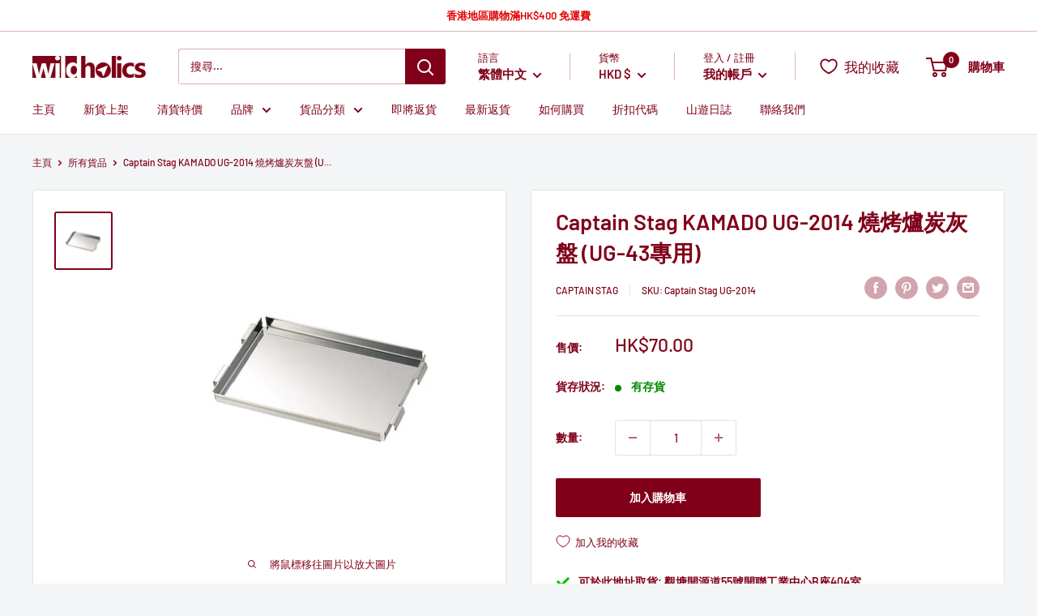

--- FILE ---
content_type: text/html; charset=utf-8
request_url: https://wildholics.com/products/captain-stag-ug-2014
body_size: 88902
content:
<!doctype html>

<html class="no-js" lang="zh-TW">
  <head>
    <meta charset="utf-8">
    <meta name="viewport" content="width=device-width, initial-scale=1.0, height=device-height, minimum-scale=1.0, maximum-scale=5.0">
    <meta name="theme-color" content="#800019"><title>Captain Stag KAMADO UG-2014 燒烤爐炭灰盤 (UG-43專用)
</title><meta name="description" content="Captain Stag KAMADO UG-2014 燒烤爐炭灰盤 (UG-43專用) | 現貨發售 | 日本直送 | 72小時內發貨 | 7天退換保証 | wildholics 戶外露營用品店"><link rel="canonical" href="https://wildholics.com/products/captain-stag-ug-2014"><link rel="shortcut icon" href="//wildholics.com/cdn/shop/files/Favicon_bf439b7d-c0e9-40ef-b306-27cf6e171187_96x96.png?v=1614315121" type="image/png"><link rel="preload" as="style" href="//wildholics.com/cdn/shop/t/59/assets/theme.css?v=157069257828315511671665055814">
    <link rel="preload" as="script" href="//wildholics.com/cdn/shop/t/59/assets/theme.min.js?v=22624918157871358501719288290">
    <link rel="preconnect" href="https://cdn.shopify.com">
    <link rel="preconnect" href="https://fonts.shopifycdn.com">
    <link rel="dns-prefetch" href="https://productreviews.shopifycdn.com">
    <link rel="dns-prefetch" href="https://ajax.googleapis.com">
    <link rel="dns-prefetch" href="https://maps.googleapis.com">
    <link rel="dns-prefetch" href="https://maps.gstatic.com">

    <meta property="og:type" content="product">
  <meta property="og:title" content="Captain Stag KAMADO UG-2014 燒烤爐炭灰盤 (UG-43專用)"><meta property="og:image" content="http://wildholics.com/cdn/shop/products/captain_stag_ug-2014.jpg?v=1582625821">
    <meta property="og:image:secure_url" content="https://wildholics.com/cdn/shop/products/captain_stag_ug-2014.jpg?v=1582625821">
    <meta property="og:image:width" content="700">
    <meta property="og:image:height" content="700"><meta property="product:price:amount" content="70.00">
  <meta property="product:price:currency" content="HKD"><meta property="og:description" content="Captain Stag KAMADO UG-2014 燒烤爐炭灰盤 (UG-43專用) | 現貨發售 | 日本直送 | 72小時內發貨 | 7天退換保証 | wildholics 戶外露營用品店"><meta property="og:url" content="https://wildholics.com/products/captain-stag-ug-2014">
<meta property="og:site_name" content="wildholics"><meta name="twitter:card" content="summary"><meta name="twitter:title" content="Captain Stag KAMADO UG-2014 燒烤爐炭灰盤 (UG-43專用)">
  <meta name="twitter:description" content="
	
		
			貨品編號&amp;nbsp;
			
			
				Captain Stag UG-2014
			
			
		
		
			物料&amp;nbsp;
			
			
				不鏽鋼
			
			
		
		
			尺寸&amp;nbsp;
			
			
				19cm(長) &amp;times; 12cm(闊)&amp;nbsp;
			
			
		
		
			重量&amp;nbsp;
			
			
				80g
			
			
		
		
			產品特色&amp;nbsp;
			
			
				Captain Stag 迷你燒烤爐 BBQ爐 KAMADO UG-43 (需另購) B6型 專用炭灰盤
			
			
		
	

">
  <meta name="twitter:image" content="https://wildholics.com/cdn/shop/products/captain_stag_ug-2014_600x600_crop_center.jpg?v=1582625821">
    <link rel="preload" href="//wildholics.com/cdn/fonts/barlow/barlow_n6.329f582a81f63f125e63c20a5a80ae9477df68e1.woff2" as="font" type="font/woff2" crossorigin>
<link rel="preload" href="//wildholics.com/cdn/fonts/barlow/barlow_n5.a193a1990790eba0cc5cca569d23799830e90f07.woff2" as="font" type="font/woff2" crossorigin>

<style>
  @font-face {
  font-family: Barlow;
  font-weight: 600;
  font-style: normal;
  font-display: swap;
  src: url("//wildholics.com/cdn/fonts/barlow/barlow_n6.329f582a81f63f125e63c20a5a80ae9477df68e1.woff2") format("woff2"),
       url("//wildholics.com/cdn/fonts/barlow/barlow_n6.0163402e36247bcb8b02716880d0b39568412e9e.woff") format("woff");
}

  @font-face {
  font-family: Barlow;
  font-weight: 500;
  font-style: normal;
  font-display: swap;
  src: url("//wildholics.com/cdn/fonts/barlow/barlow_n5.a193a1990790eba0cc5cca569d23799830e90f07.woff2") format("woff2"),
       url("//wildholics.com/cdn/fonts/barlow/barlow_n5.ae31c82169b1dc0715609b8cc6a610b917808358.woff") format("woff");
}

@font-face {
  font-family: Barlow;
  font-weight: 600;
  font-style: normal;
  font-display: swap;
  src: url("//wildholics.com/cdn/fonts/barlow/barlow_n6.329f582a81f63f125e63c20a5a80ae9477df68e1.woff2") format("woff2"),
       url("//wildholics.com/cdn/fonts/barlow/barlow_n6.0163402e36247bcb8b02716880d0b39568412e9e.woff") format("woff");
}

@font-face {
  font-family: Barlow;
  font-weight: 600;
  font-style: italic;
  font-display: swap;
  src: url("//wildholics.com/cdn/fonts/barlow/barlow_i6.5a22bd20fb27bad4d7674cc6e666fb9c77d813bb.woff2") format("woff2"),
       url("//wildholics.com/cdn/fonts/barlow/barlow_i6.1c8787fcb59f3add01a87f21b38c7ef797e3b3a1.woff") format("woff");
}


  @font-face {
  font-family: Barlow;
  font-weight: 700;
  font-style: normal;
  font-display: swap;
  src: url("//wildholics.com/cdn/fonts/barlow/barlow_n7.691d1d11f150e857dcbc1c10ef03d825bc378d81.woff2") format("woff2"),
       url("//wildholics.com/cdn/fonts/barlow/barlow_n7.4fdbb1cb7da0e2c2f88492243ffa2b4f91924840.woff") format("woff");
}

  @font-face {
  font-family: Barlow;
  font-weight: 500;
  font-style: italic;
  font-display: swap;
  src: url("//wildholics.com/cdn/fonts/barlow/barlow_i5.714d58286997b65cd479af615cfa9bb0a117a573.woff2") format("woff2"),
       url("//wildholics.com/cdn/fonts/barlow/barlow_i5.0120f77e6447d3b5df4bbec8ad8c2d029d87fb21.woff") format("woff");
}

  @font-face {
  font-family: Barlow;
  font-weight: 700;
  font-style: italic;
  font-display: swap;
  src: url("//wildholics.com/cdn/fonts/barlow/barlow_i7.50e19d6cc2ba5146fa437a5a7443c76d5d730103.woff2") format("woff2"),
       url("//wildholics.com/cdn/fonts/barlow/barlow_i7.47e9f98f1b094d912e6fd631cc3fe93d9f40964f.woff") format("woff");
}


  :root {
    --default-text-font-size : 15px;
    --base-text-font-size    : 14px;
    --heading-font-family    : Barlow, sans-serif;
    --heading-font-weight    : 600;
    --heading-font-style     : normal;
    --text-font-family       : Barlow, sans-serif;
    --text-font-weight       : 500;
    --text-font-style        : normal;
    --text-font-bolder-weight: 600;
    --text-link-decoration   : underline;

    --text-color               : #800019;
    --text-color-rgb           : 128, 0, 25;
    --heading-color            : #800019;
    --border-color             : #e1e3e4;
    --border-color-rgb         : 225, 227, 228;
    --form-border-color        : #d4d6d8;
    --accent-color             : #800019;
    --accent-color-rgb         : 128, 0, 25;
    --link-color               : #800019;
    --link-color-hover         : #34000a;
    --background               : #f3f5f6;
    --secondary-background     : #ffffff;
    --secondary-background-rgb : 255, 255, 255;
    --accent-background        : rgba(128, 0, 25, 0.08);

    --input-background: #ffffff;

    --error-color       : #ff0000;
    --error-background  : rgba(255, 0, 0, 0.07);
    --success-color     : #00aa00;
    --success-background: rgba(0, 170, 0, 0.11);

    --primary-button-background      : #800019;
    --primary-button-background-rgb  : 128, 0, 25;
    --primary-button-text-color      : #ffffff;
    --secondary-button-background    : #800019;
    --secondary-button-background-rgb: 128, 0, 25;
    --secondary-button-text-color    : #ffffff;

    --header-background      : #ffffff;
    --header-text-color      : #800019;
    --header-light-text-color: #800019;
    --header-border-color    : rgba(128, 0, 25, 0.3);
    --header-accent-color    : #800019;

    --footer-background-color:    #f3f5f6;
    --footer-heading-text-color:  #800019;
    --footer-body-text-color:     #677279;
    --footer-body-text-color-rgb: 103, 114, 121;
    --footer-accent-color:        #800019;
    --footer-accent-color-rgb:    128, 0, 25;
    --footer-border:              1px solid var(--border-color);
    
    --flickity-arrow-color: #abb1b4;--product-on-sale-accent           : #ee0000;
    --product-on-sale-accent-rgb       : 238, 0, 0;
    --product-on-sale-color            : #ffffff;
    --product-in-stock-color           : #008a00;
    --product-low-stock-color          : #ee0000;
    --product-sold-out-color           : #8a9297;
    --product-custom-label-1-background: #008a00;
    --product-custom-label-1-color     : #ffffff;
    --product-custom-label-2-background: #00a500;
    --product-custom-label-2-color     : #ffffff;
    --product-review-star-color        : #ffbd00;

    --mobile-container-gutter : 20px;
    --desktop-container-gutter: 40px;
  }
</style>

<script>
  // IE11 does not have support for CSS variables, so we have to polyfill them
  if (!(((window || {}).CSS || {}).supports && window.CSS.supports('(--a: 0)'))) {
    const script = document.createElement('script');
    script.type = 'text/javascript';
    script.src = 'https://cdn.jsdelivr.net/npm/css-vars-ponyfill@2';
    script.onload = function() {
      cssVars({});
    };

    document.getElementsByTagName('head')[0].appendChild(script);
  }
</script>


    <script>window.performance && window.performance.mark && window.performance.mark('shopify.content_for_header.start');</script><meta name="google-site-verification" content="C2sOZYIl1G3BQkF0DHwk2rbgaQjBXA_PFJMpde6sMOw">
<meta name="facebook-domain-verification" content="kwzgpszazlx6hkbzkm73wnk1kso3po">
<meta name="facebook-domain-verification" content="zzrqtxgilzlk8pude4eoscdsua067j">
<meta id="shopify-digital-wallet" name="shopify-digital-wallet" content="/17086473/digital_wallets/dialog">
<link rel="alternate" hreflang="x-default" href="https://wildholics.com/products/captain-stag-ug-2014">
<link rel="alternate" hreflang="zh-Hant" href="https://wildholics.com/products/captain-stag-ug-2014">
<link rel="alternate" hreflang="en" href="https://wildholics.com/en/products/captain-stag-ug-2014">
<link rel="alternate" hreflang="zh-Hant-HK" href="https://wildholics.com/products/captain-stag-ug-2014">
<link rel="alternate" hreflang="zh-Hant-CN" href="https://wildholics.com/products/captain-stag-ug-2014">
<link rel="alternate" hreflang="zh-Hant-ID" href="https://wildholics.com/products/captain-stag-ug-2014">
<link rel="alternate" hreflang="zh-Hant-MO" href="https://wildholics.com/products/captain-stag-ug-2014">
<link rel="alternate" hreflang="zh-Hant-MY" href="https://wildholics.com/products/captain-stag-ug-2014">
<link rel="alternate" hreflang="zh-Hant-PH" href="https://wildholics.com/products/captain-stag-ug-2014">
<link rel="alternate" hreflang="zh-Hant-SG" href="https://wildholics.com/products/captain-stag-ug-2014">
<link rel="alternate" hreflang="zh-Hant-TH" href="https://wildholics.com/products/captain-stag-ug-2014">
<link rel="alternate" hreflang="zh-Hant-TW" href="https://wildholics.com/products/captain-stag-ug-2014">
<link rel="alternate" hreflang="zh-Hant-AU" href="https://wildholics.com/products/captain-stag-ug-2014">
<link rel="alternate" hreflang="zh-Hant-NZ" href="https://wildholics.com/products/captain-stag-ug-2014">
<link rel="alternate" hreflang="zh-Hant-AE" href="https://wildholics.com/products/captain-stag-ug-2014">
<link rel="alternate" type="application/json+oembed" href="https://wildholics.com/products/captain-stag-ug-2014.oembed">
<script async="async" src="/checkouts/internal/preloads.js?locale=zh-HK"></script>
<script id="shopify-features" type="application/json">{"accessToken":"afb8c37232b93765443a960c3a9b7ee3","betas":["rich-media-storefront-analytics"],"domain":"wildholics.com","predictiveSearch":true,"shopId":17086473,"locale":"zh-tw"}</script>
<script>var Shopify = Shopify || {};
Shopify.shop = "wildholics.myshopify.com";
Shopify.locale = "zh-TW";
Shopify.currency = {"active":"HKD","rate":"1.0"};
Shopify.country = "HK";
Shopify.theme = {"name":"Warehouse (App: Limit Purchase)","id":129600159981,"schema_name":"Warehouse","schema_version":"1.16.2","theme_store_id":871,"role":"main"};
Shopify.theme.handle = "null";
Shopify.theme.style = {"id":null,"handle":null};
Shopify.cdnHost = "wildholics.com/cdn";
Shopify.routes = Shopify.routes || {};
Shopify.routes.root = "/";</script>
<script type="module">!function(o){(o.Shopify=o.Shopify||{}).modules=!0}(window);</script>
<script>!function(o){function n(){var o=[];function n(){o.push(Array.prototype.slice.apply(arguments))}return n.q=o,n}var t=o.Shopify=o.Shopify||{};t.loadFeatures=n(),t.autoloadFeatures=n()}(window);</script>
<script id="shop-js-analytics" type="application/json">{"pageType":"product"}</script>
<script defer="defer" async type="module" src="//wildholics.com/cdn/shopifycloud/shop-js/modules/v2/client.init-shop-cart-sync_H0-PjXO2.zh-TW.esm.js"></script>
<script defer="defer" async type="module" src="//wildholics.com/cdn/shopifycloud/shop-js/modules/v2/chunk.common_CTtkbY-h.esm.js"></script>
<script defer="defer" async type="module" src="//wildholics.com/cdn/shopifycloud/shop-js/modules/v2/chunk.modal_ieFR285J.esm.js"></script>
<script type="module">
  await import("//wildholics.com/cdn/shopifycloud/shop-js/modules/v2/client.init-shop-cart-sync_H0-PjXO2.zh-TW.esm.js");
await import("//wildholics.com/cdn/shopifycloud/shop-js/modules/v2/chunk.common_CTtkbY-h.esm.js");
await import("//wildholics.com/cdn/shopifycloud/shop-js/modules/v2/chunk.modal_ieFR285J.esm.js");

  window.Shopify.SignInWithShop?.initShopCartSync?.({"fedCMEnabled":true,"windoidEnabled":true});

</script>
<script>(function() {
  var isLoaded = false;
  function asyncLoad() {
    if (isLoaded) return;
    isLoaded = true;
    var urls = ["https:\/\/d3p29gcwgas9m8.cloudfront.net\/assets\/js\/index.js?shop=wildholics.myshopify.com","https:\/\/pickupoptions-scriptglobal.wavecommerce.hk\/localpickup.js?secret=ce61ad6bcf5a466e8e584e484042e883\u0026shop=wildholics.myshopify.com","https:\/\/omnisnippet1.com\/platforms\/shopify.js?source=scriptTag\u0026v=2025-05-15T12\u0026shop=wildholics.myshopify.com","\/\/cdn.shopify.com\/proxy\/571a273fb948d6a8103e9022b265672586e82c34e3a36a183ca36c06f0f37d4a\/d33a6lvgbd0fej.cloudfront.net\/script_tag\/secomapp.scripttag.js?shop=wildholics.myshopify.com\u0026sp-cache-control=cHVibGljLCBtYXgtYWdlPTkwMA"];
    for (var i = 0; i < urls.length; i++) {
      var s = document.createElement('script');
      s.type = 'text/javascript';
      s.async = true;
      s.src = urls[i];
      var x = document.getElementsByTagName('script')[0];
      x.parentNode.insertBefore(s, x);
    }
  };
  if(window.attachEvent) {
    window.attachEvent('onload', asyncLoad);
  } else {
    window.addEventListener('load', asyncLoad, false);
  }
})();</script>
<script id="__st">var __st={"a":17086473,"offset":28800,"reqid":"970d0d37-3b34-48a1-b634-e12baca1cbb9-1769723971","pageurl":"wildholics.com\/products\/captain-stag-ug-2014","u":"d4af1c44d1b4","p":"product","rtyp":"product","rid":4447077826654};</script>
<script>window.ShopifyPaypalV4VisibilityTracking = true;</script>
<script id="captcha-bootstrap">!function(){'use strict';const t='contact',e='account',n='new_comment',o=[[t,t],['blogs',n],['comments',n],[t,'customer']],c=[[e,'customer_login'],[e,'guest_login'],[e,'recover_customer_password'],[e,'create_customer']],r=t=>t.map((([t,e])=>`form[action*='/${t}']:not([data-nocaptcha='true']) input[name='form_type'][value='${e}']`)).join(','),a=t=>()=>t?[...document.querySelectorAll(t)].map((t=>t.form)):[];function s(){const t=[...o],e=r(t);return a(e)}const i='password',u='form_key',d=['recaptcha-v3-token','g-recaptcha-response','h-captcha-response',i],f=()=>{try{return window.sessionStorage}catch{return}},m='__shopify_v',_=t=>t.elements[u];function p(t,e,n=!1){try{const o=window.sessionStorage,c=JSON.parse(o.getItem(e)),{data:r}=function(t){const{data:e,action:n}=t;return t[m]||n?{data:e,action:n}:{data:t,action:n}}(c);for(const[e,n]of Object.entries(r))t.elements[e]&&(t.elements[e].value=n);n&&o.removeItem(e)}catch(o){console.error('form repopulation failed',{error:o})}}const l='form_type',E='cptcha';function T(t){t.dataset[E]=!0}const w=window,h=w.document,L='Shopify',v='ce_forms',y='captcha';let A=!1;((t,e)=>{const n=(g='f06e6c50-85a8-45c8-87d0-21a2b65856fe',I='https://cdn.shopify.com/shopifycloud/storefront-forms-hcaptcha/ce_storefront_forms_captcha_hcaptcha.v1.5.2.iife.js',D={infoText:'已受到 hCaptcha 保護',privacyText:'隱私',termsText:'條款'},(t,e,n)=>{const o=w[L][v],c=o.bindForm;if(c)return c(t,g,e,D).then(n);var r;o.q.push([[t,g,e,D],n]),r=I,A||(h.body.append(Object.assign(h.createElement('script'),{id:'captcha-provider',async:!0,src:r})),A=!0)});var g,I,D;w[L]=w[L]||{},w[L][v]=w[L][v]||{},w[L][v].q=[],w[L][y]=w[L][y]||{},w[L][y].protect=function(t,e){n(t,void 0,e),T(t)},Object.freeze(w[L][y]),function(t,e,n,w,h,L){const[v,y,A,g]=function(t,e,n){const i=e?o:[],u=t?c:[],d=[...i,...u],f=r(d),m=r(i),_=r(d.filter((([t,e])=>n.includes(e))));return[a(f),a(m),a(_),s()]}(w,h,L),I=t=>{const e=t.target;return e instanceof HTMLFormElement?e:e&&e.form},D=t=>v().includes(t);t.addEventListener('submit',(t=>{const e=I(t);if(!e)return;const n=D(e)&&!e.dataset.hcaptchaBound&&!e.dataset.recaptchaBound,o=_(e),c=g().includes(e)&&(!o||!o.value);(n||c)&&t.preventDefault(),c&&!n&&(function(t){try{if(!f())return;!function(t){const e=f();if(!e)return;const n=_(t);if(!n)return;const o=n.value;o&&e.removeItem(o)}(t);const e=Array.from(Array(32),(()=>Math.random().toString(36)[2])).join('');!function(t,e){_(t)||t.append(Object.assign(document.createElement('input'),{type:'hidden',name:u})),t.elements[u].value=e}(t,e),function(t,e){const n=f();if(!n)return;const o=[...t.querySelectorAll(`input[type='${i}']`)].map((({name:t})=>t)),c=[...d,...o],r={};for(const[a,s]of new FormData(t).entries())c.includes(a)||(r[a]=s);n.setItem(e,JSON.stringify({[m]:1,action:t.action,data:r}))}(t,e)}catch(e){console.error('failed to persist form',e)}}(e),e.submit())}));const S=(t,e)=>{t&&!t.dataset[E]&&(n(t,e.some((e=>e===t))),T(t))};for(const o of['focusin','change'])t.addEventListener(o,(t=>{const e=I(t);D(e)&&S(e,y())}));const B=e.get('form_key'),M=e.get(l),P=B&&M;t.addEventListener('DOMContentLoaded',(()=>{const t=y();if(P)for(const e of t)e.elements[l].value===M&&p(e,B);[...new Set([...A(),...v().filter((t=>'true'===t.dataset.shopifyCaptcha))])].forEach((e=>S(e,t)))}))}(h,new URLSearchParams(w.location.search),n,t,e,['guest_login'])})(!0,!0)}();</script>
<script integrity="sha256-4kQ18oKyAcykRKYeNunJcIwy7WH5gtpwJnB7kiuLZ1E=" data-source-attribution="shopify.loadfeatures" defer="defer" src="//wildholics.com/cdn/shopifycloud/storefront/assets/storefront/load_feature-a0a9edcb.js" crossorigin="anonymous"></script>
<script data-source-attribution="shopify.dynamic_checkout.dynamic.init">var Shopify=Shopify||{};Shopify.PaymentButton=Shopify.PaymentButton||{isStorefrontPortableWallets:!0,init:function(){window.Shopify.PaymentButton.init=function(){};var t=document.createElement("script");t.src="https://wildholics.com/cdn/shopifycloud/portable-wallets/latest/portable-wallets.zh-tw.js",t.type="module",document.head.appendChild(t)}};
</script>
<script data-source-attribution="shopify.dynamic_checkout.buyer_consent">
  function portableWalletsHideBuyerConsent(e){var t=document.getElementById("shopify-buyer-consent"),n=document.getElementById("shopify-subscription-policy-button");t&&n&&(t.classList.add("hidden"),t.setAttribute("aria-hidden","true"),n.removeEventListener("click",e))}function portableWalletsShowBuyerConsent(e){var t=document.getElementById("shopify-buyer-consent"),n=document.getElementById("shopify-subscription-policy-button");t&&n&&(t.classList.remove("hidden"),t.removeAttribute("aria-hidden"),n.addEventListener("click",e))}window.Shopify?.PaymentButton&&(window.Shopify.PaymentButton.hideBuyerConsent=portableWalletsHideBuyerConsent,window.Shopify.PaymentButton.showBuyerConsent=portableWalletsShowBuyerConsent);
</script>
<script data-source-attribution="shopify.dynamic_checkout.cart.bootstrap">document.addEventListener("DOMContentLoaded",(function(){function t(){return document.querySelector("shopify-accelerated-checkout-cart, shopify-accelerated-checkout")}if(t())Shopify.PaymentButton.init();else{new MutationObserver((function(e,n){t()&&(Shopify.PaymentButton.init(),n.disconnect())})).observe(document.body,{childList:!0,subtree:!0})}}));
</script>

<script>window.performance && window.performance.mark && window.performance.mark('shopify.content_for_header.end');</script>
  <script type="text/javascript">
  function initAppmate(Appmate){
    var wkSettings = {
      shop: {
        domain: 'wildholics.com',
        permanent_domain: 'wildholics.myshopify.com',
        currency: 'HKD',
        name: 'wildholics',
      },
      session: {
        customer: '',
        customer_email: '',
      },
      globals: {
        settings: {
          app_wk_icon: '',
          app_wk_products_per_row: 6,
          money_format: '<span class=money>HK${{amount}}</span>',
          root_url: '',
        },
        locale: {
          wishlist: "我的收藏",
          wishlist_empty_note: "你的收藏現在是空的!",
          add_to_wishlist: "加入我的收藏",
          remove_from_wishlist: "從我的收藏移除",
          clear_wishlist: "清空我的收藏",
          in_wishlist: "我的收藏內",
          share_wishlist: "分享我的收藏",
          copy_share_link: "連結",
          share_link_copied: "已複製連結",
          share_by_email_body: "這是我的收藏的連結:",
          login_or_signup_note: "To save your wishlist please <a href='/account/login'>login</a> or <a href='/account/register'>sign up</a>.",
          add_to_cart: "加入購物車",
          sold_out: "已售罄",
          view_product: "檢視貨品",
          view_wishlist: "檢視我的收藏",
          share_on_facebook: "分享至Facebook",
          share_on_twitter: "分享至Twitter",
          share_on_pinterest: "分享至Pinterest",
          share_with_whatsapp: "以Whatsapp分享",
          share_by_email: "以電郵分享",
          get_link: "獲取連結",
          send_to_customer_service: "Send to customer service",
        },
        customer: '',
        customer_accounts_enabled: true,
      },
      wishlist: {
        filter: function(product) {
          return !product.hidden;
        },
        loginRequired: false,
        handle: "/pages/wishlist",
        share: {
          handle: "/pages/shared-wishlist",
          title: "我的收藏",
          description: "Check out some of my favorite things @ wildholics.",
          imageTitle: Appmate.config.shop.name,
          hashTags: 'wishlist',
          twitterUser: false
        }
      },
      tracking: {
        drip: false,
        facebook: false,
        google: false,
        klaviyo: false,
        simonData: false
      },
    };

    Appmate.wk.on({
      'click [data-wk-add-product]': eventHandler(function(){
        var productId = this.getAttribute('data-wk-add-product');
        var select = Appmate.wk.$(this).parents('form').find('select[name="id"]');
        var variantId = select.length ? select.val() : undefined;
        Appmate.wk.addProduct(productId, variantId);
      }),
      'click [data-wk-remove-product]': eventHandler(function(){
        var productId = this.getAttribute('data-wk-remove-product');
        Appmate.wk.removeProduct(productId);
      }),
      'click [data-wk-remove-item]': eventHandler(function(){
        var itemId = this.getAttribute('data-wk-remove-item');
        fadeOrNot(this, function() {
          Appmate.wk.removeItem(itemId);
        });
      }),
      'click [data-wk-clear-wishlist]': eventHandler(function(){
        var wishlistId = this.getAttribute('data-wk-clear-wishlist');
        Appmate.wk.clear(wishlistId);
      }),
      'click [data-wk-move-to-cart]': eventHandler(function(){
        var $elem = Appmate.wk.$(this);
        $form = $elem.parents('form');
        $elem.prop("disabled", true);

        var item = this.getAttribute('data-wk-move-to-cart');
        var formData = $form.serialize();

        Appmate.wk.getItem(item).then(function(product){
          Appmate.wk.trackEvent("Added to Cart", {
            product: product,
            variant: product.selected_or_first_available_variant || {},
          });
        })

        fadeOrNot(this, function(){
          Appmate.wk
          .addToCart(formData)
          .then(function(product){
            $elem.prop("disabled", false);
            window.scrollTo(0, 0);
            location.reload();
          });
        }, true);
      }),
      'click [data-wk-share]': eventHandler(function(){
        var params = {
          wkShareService: this.getAttribute("data-wk-share-service"),
          wkShare: this.getAttribute("data-wk-share"),
          wkShareImage: this.getAttribute("data-wk-share-image")
        };
        var shareLink = Appmate.wk.getShareLink(params);

        Appmate.wk.trackEvent("Shared Wishlist", {
          shareService: params.wkShareService
        });

        switch (params.wkShareService) {
          case 'link':
            Appmate.wk.$('#wk-share-link-text').addClass('wk-visible').find('.wk-text').html(shareLink);
            var copyButton = Appmate.wk.$('#wk-share-link-text .wk-clipboard');
            var copyText = copyButton.html();
            var clipboard = Appmate.wk.clipboard(copyButton[0]);
            clipboard.on('success', function(e) {
              copyButton.html(Appmate.globals.locale.share_link_copied);
              setTimeout(function(){
                copyButton.html(copyText);
              }, 2000);
            });
            break;
          case 'email':
            window.location.href = shareLink;
            break;
          case 'contact':
            var contactUrl = '/pages/contact';
            var message = Appmate.globals.locale.share_by_email_body + '\n' + shareLink;
            window.location.href=contactUrl + '?message=' + encodeURIComponent(message);
            break;
          default:
            window.open(
              shareLink,
              'wishlist_share',
              'height=590, width=770, toolbar=no, menubar=no, scrollbars=no, resizable=no, location=no, directories=no, status=no'
            );
        }
      }),
      'render .wk-option-select': function(elem){
        if (!Appmate.globals.settings.root_url) {
          appmateOptionSelect(elem);
        }
      },
      'render [data-wk-item]': function(elem){
        if (Appmate.globals.settings.root_url) {
          Appmate.wk.getItem(elem.getAttribute("data-wk-item")).then(function(product) {
            Appmate.wk.loadProduct(product.handle)
            .then(function(product) {
              const select = Appmate.wk.$(elem).find(".wk-option-select")[0];
              product.options = product.options.map(function(option){return option.name});
              product.variants.forEach(function(variant){
                variant.product_id = product.id;
                variant.price /= 100;
              });
              appmateOptionSelect(select, product);

              Appmate.wk.$(elem).find(".wk-product-title a").html(product.title).css({opacity: 1});
            })
          });
        }
      },
      'login-required': function (intent) {
        var redirect = {
          path: window.location.pathname,
          intent: intent
        };
        window.location = '/account/login?wk-redirect=' + encodeURIComponent(JSON.stringify(redirect));
      },
      'ready': function () {
        var redirect = Appmate.wk.getQueryParam('wk-redirect');
        if (redirect) {
          Appmate.wk.addLoginRedirect(Appmate.wk.$('#customer_login'), JSON.parse(redirect));
        }
        var intent = Appmate.wk.getQueryParam('wk-intent');
        if (intent) {
          intent = JSON.parse(intent);
          switch (intent.action) {
            case 'addProduct':
              Appmate.wk.addProduct(intent.product, intent.variant)
              break;
            default:
              console.warn('Wishlist King: Intent not implemented', intent)
          }
          if (window.history && window.history.pushState) {
            history.pushState(null, null, window.location.pathname);
          }
        }
      }
    });

    Appmate.init(wkSettings);

    function appmateSelectCallback(variant, selector) {
      var shop = Appmate.wk.globals.shop;
      var product = Appmate.wk.getProduct(variant.product_id);
      var itemId = Appmate.wk.$(selector.variantIdField).parents('[data-wk-item]').attr('data-wk-item');
      var container = Appmate.wk.$('#wk-item-' + itemId);

      if (variant && !window.location.pathname.includes("shared")) {
        Appmate.wk.updateItem(itemId, {selected_variant_id: variant.id});
      }

      var imageUrl = '';

      if (variant && variant.image) {
        imageUrl = Appmate.wk.filters.img_url(variant, '1000x');
      } else if (product) {
        imageUrl = Appmate.wk.filters.img_url(product, '1000x');
      }

      if (imageUrl) {
        container.find('.wk-variant-image').attr('src', imageUrl);
      }

      var formatMoney = Appmate.wk.filters.money;

      if (!product.hidden && variant && (variant.available || variant.inventory_policy === 'continue')) {
        container.find('.wk-add-to-cart').removeAttr('disabled').removeClass('disabled').attr('value', Appmate.globals.locale.add_to_cart);
        if(parseFloat(variant.price) < parseFloat(variant.compare_at_price)){
          container.find('.wk-price-preview').html(formatMoney(variant.price) + " <del>" + formatMoney(variant.compare_at_price) + "</del>");
        } else {
          container.find('.wk-price-preview').html(formatMoney(variant.price));
        }
      } else {
        container.find('.wk-add-to-cart').addClass('disabled').attr('disabled', 'disabled').attr('value', Appmate.globals.locale.sold_out);
        container.find('.wk-price-preview').text(Appmate.globals.locale.sold_out);
      }
    };

    function appmateOptionSelect(el, translatedPoduct){
      if (!Shopify || !Shopify.OptionSelectors) {
        throw new Error('Missing option_selection.js! Please check templates/page.wishlist.liquid');
      }

      var id = el.getAttribute('id');
      var itemId = Appmate.wk.$(el).parents('[data-wk-item]').attr('data-wk-item');
      var container = Appmate.wk.$('#wk-item-' + itemId);

      Appmate.wk.getItem(itemId).then(function(product){
        var selector = new Shopify.OptionSelectors(id, {
          product: translatedPoduct || product,
          onVariantSelected: appmateSelectCallback,
          enableHistoryState: false
        });

        if (product.selected_variant_id) {
          selector.selectVariant(product.selected_variant_id);
        }

        selector.selectors.forEach(function(selector){
          if (selector.values.length < 2) {
            Appmate.wk.$(selector.element).parents(".selector-wrapper").css({display: "none"});
          }
        });

        for (var i = 0; i < selector.selectors.length; i++) {
          for (var j = 0; j < selector.selectors[i].values.length; j++) {
            var originalIndex = (i + 1) * j;
            var disabled = selector.variantIdField.options[originalIndex].getAttribute("disabled");
            if (disabled) {
              selector.selectors[i].element.options[j].setAttribute("disabled", disabled);
            } else {
              selector.selectors[i].element.options[j].removeAttribute("disabled");
            }
          }
        }

        // Add label if only one product option and it isn't 'Title'.
        if (product.options.length == 1 && product.options[0] != 'Title') {
          Appmate.wk.$(container)
          .find('.selector-wrapper:first-child')
          .prepend('<label>' + product.options[0] + '</label>');
        }
      });
    }

    function eventHandler (callback) {
      return function (event) {
        if (typeof callback === 'function') {
          callback.call(this, event)
        }
        if (event) {
          event.preventDefault();
          event.stopPropagation();
        }
      }
    }

    function fadeOrNot(elem, callback, shouldNotFade){
      if (typeof $ !== "function") {
        callback();
        return;
      }
      var $elem = $(elem);
  	  if (!shouldNotFade && $elem.parents('.wk-fadeout').length) {
        $elem.parents('.wk-fadeout').fadeOut(callback);
      } else {
        callback();
      }
    }
  }
</script>



<script
  id="wishlist-icon"
  data="wishlist"
  type="text/x-template"
  app="wishlist-king"
>
  <svg role="presentation" viewBox="0 0 18 16" preserveAspectRatio="xMidYMid meet">
    <path d="M9.01163699,14.9053769 C8.72930024,14.7740736 8.41492611,14.6176996 8.07646224,14.4366167 C7.06926649,13.897753 6.06198912,13.2561336 5.12636931,12.5170512 C2.52930452,10.4655288 1.00308384,8.09476443 1.00000218,5.44184117 C0.997549066,2.99198843 2.92175104,1.01242822 5.28303025,1.01000225 C6.41066623,1.00972036 7.49184369,1.4629765 8.28270844,2.2678673 L8.99827421,2.9961237 L9.71152148,2.26559643 C10.4995294,1.45849728 11.5791258,1.0023831 12.7071151,1.00000055 L12.7060299,1.00000225 C15.0693815,0.997574983 16.9967334,2.97018759 17.0000037,5.421337 C17.0038592,8.07662382 15.4809572,10.4530151 12.8850542,12.5121483 C11.9520963,13.2521931 10.9477036,13.8951276 9.94340074,14.4354976 C9.60619585,14.6169323 9.29297309,14.7736855 9.01163699,14.9053769 Z"></path>
  </svg>
</script>

<script
  id="wishlist-icon-remove"
  data="wishlist"
  type="text/x-template"
  app="wishlist-king"
>
  <svg role="presentation" viewBox="0 0 16 14">
    <path d="M15 0L1 14m14 0L1 0" stroke="currentColor" fill="none" fill-rule="evenodd"></path>
  </svg>
</script>

<script
  id="wishlist-link"
  data="wishlist"
  type="text/x-template"
  app="wishlist-king"
>
  <a href="{{ wishlist.url }}" class="wk-link wk-{{ wishlist.state }}"
     title="{{ locale.view_wishlist }}">
    <div class="wk-icon">{% include 'wishlist-icon' %}</div>
    <span class="wk-label">{{ locale.wishlist }}</span>
    <span class="wk-count">{{ wishlist.item_count }}</span>
  </a>
</script>

<script
  id="wishlist-link-li"
  data="wishlist"
  type="text/x-template"
  app="wishlist-king"
>
  <li class="wishlist-link-li wk-{{ wishlist.state }}">
    {% include 'wishlist-link' %}
  </li>
</script>

<script
  id="wishlist-button-product"
  data="product"
  type="text/x-template"
  app="wishlist-king"
>
  {% if product.in_wishlist %}
    {% assign btn_text = locale.in_wishlist %}
    {% assign btn_title = locale.remove_from_wishlist %}
    {% assign btn_action = 'wk-remove-product' %}
  {% else %}
    {% assign btn_text = locale.add_to_wishlist %}
    {% assign btn_title = locale.add_to_wishlist %}
    {% assign btn_action = 'wk-add-product' %}
  {% endif %}

  <button type="button" class="wk-button-product {{ btn_action }}" title="{{ btn_title }}" data-{{ btn_action }}="{{ product.id }}">
    <div class="wk-icon">{% include 'wishlist-icon' %}</div>
    <span class="wk-label">{{ btn_text }}</span>
  </button>
</script>

<script
  id="wishlist-button-collection"
  data="product"
  type="text/x-template"
  app="wishlist-king"
>
  {% if product.in_wishlist %}
    {% assign btn_text = locale.in_wishlist %}
    {% assign btn_title = locale.remove_from_wishlist %}
    {% assign btn_action = 'wk-remove-product' %}
  {% else %}
    {% assign btn_text = locale.add_to_wishlist %}
    {% assign btn_title = locale.add_to_wishlist %}
    {% assign btn_action = 'wk-add-product' %}
  {% endif %}

  <button type="button" class="wk-button-collection {{ btn_action }}" title="{{ btn_title }}" data-{{ btn_action }}="{{ product.id }}">
    <div class="wk-icon">{% include 'wishlist-icon' %}</div>
    <span class="wk-label">{{ btn_text }}</span>
  </button>
</script>

<script
  id="wishlist-button-wishlist-page"
  data="product"
  type="text/x-template"
  app="wishlist-king"
>
  {% if wishlist.read_only %}
    {% assign item_id = product.id %}
  {% else %}
    {% assign item_id = product.wishlist_item_id %}
  {% endif %}

  {% assign add_class = '' %}
  {% if product.in_wishlist and wishlist.read_only == true %}
    {% assign btn_text = locale.in_wishlist %}
    {% assign btn_title = locale.remove_from_wishlist %}
    {% assign btn_action = 'wk-remove-product' %}
    {% assign btn_icon = 'wishlist-icon' %}
  {% elsif product.in_wishlist and wishlist.read_only == false %}
    {% assign btn_text = locale.in_wishlist %}
    {% assign btn_title = locale.remove_from_wishlist %}
    {% assign btn_action = 'wk-remove-item' %}
    {% assign btn_icon = 'wishlist-icon-remove' %}
    {% assign add_class = 'wk-with-hover' %}
  {% else %}
    {% assign btn_text = locale.add_to_wishlist %}
    {% assign btn_title = locale.add_to_wishlist %}
    {% assign btn_action = 'wk-add-product' %}
    {% assign btn_icon = 'wishlist-icon' %}
    {% assign add_class = 'wk-with-hover' %}
  {% endif %}

  <button type="button" class="wk-button-wishlist-page {{ btn_action }} {{ add_class }}" title="{{ btn_title }}" data-{{ btn_action }}="{{ item_id }}">
    <div class="wk-icon">
      {% include btn_icon %}
    </div>
    <span class="wk-label">{{ btn_text }}</span>
  </button>
</script>

<script
  id="wishlist-button-wishlist-clear"
  data="wishlist"
  type="text/x-template"
  app="wishlist-king"
>
  {% assign btn_text = locale.clear_wishlist %}
  {% assign btn_title = locale.clear_wishlist %}
  {% assign btn_class = 'wk-button-wishlist-clear' %}

  <button type="button" class="{{ btn_class }}" title="{{ btn_title }}" data-wk-clear-wishlist="{{ wishlist.permaId }}">
    <span class="wk-label">{{ btn_text }}</span>
  </button>
</script>

<script
  id="wishlist-collection-shared"
  data="shared_wishlist"
  type="text/x-template"
  app="wishlist-king"
>
  {% assign wishlist = shared_wishlist %}
  {% include 'wishlist-collection' with wishlist %}
</script>

<script
  id="wishlist-collection"
  data="wishlist"
  type="text/x-template"
  app="wishlist-king"
>
  <div class='wishlist-collection'>
  {% if wishlist.item_count == 0 %}
    {% include 'wishlist-collection-empty' %}
  {% else %}
    {% if customer_accounts_enabled and customer == false and wishlist.read_only == false %}
      {% include 'wishlist-collection-login-note' %}
    {% endif %}

    {% unless wishlist.read_only %}
      {% include 'wishlist-collection-share' %}
    {% endunless %}

    {% include 'wishlist-collection-loop' %}

    {% unless wishlist.read_only %}
      {% include 'wishlist-button-wishlist-clear' %}
    {% endunless %}
  {% endif %}
  </div>
</script>

<script
  id="wishlist-collection-empty"
  data="wishlist"
  type="text/x-template"
  app="wishlist-king"
>
  <div class="wk-row">
    <div class="wk-span12">
      <h3 class="wk-wishlist-empty-note">{{ locale.wishlist_empty_note }}</h3>
    </div>
  </div>
</script>

<script
  id="wishlist-collection-login-note"
  data="wishlist"
  type="text/x-template"
  app="wishlist-king"
>
  <div class="wk-row">
    <p class="wk-span12 wk-login-note">
      {{ locale.login_or_signup_note }}
    </p>
  </div>
</script>

<script
  id="wishlist-collection-share"
  data="wishlist"
  type="text/x-template"
  app="wishlist-king"
>
  <h3 id="wk-share-head">{{ locale.share_wishlist }}</h3>
  <ul id="wk-share-list">
    <li>{% include 'wishlist-share-button-fb' %}</li>
    <li>{% include 'wishlist-share-button-pinterest' %}</li>
    <li>{% include 'wishlist-share-button-twitter' %}</li>
    <li>{% include 'wishlist-share-button-email' %}</li>
    <li>{% include 'wishlist-share-button-link' %}</li>
    {% comment %}
    <li>{% include 'wishlist-share-button-contact' %}</li>
    {% endcomment %}
    <li id="wk-share-whatsapp">{% include 'wishlist-share-button-whatsapp' %}</li>
  </ul>
  <div id="wk-share-link-text"><span class="wk-text"></span><button class="wk-clipboard" data-clipboard-target="#wk-share-link-text .wk-text">{{ locale.copy_share_link }}</button></div>
</script>

<script
  id="wishlist-collection-loop"
  data="wishlist"
  type="text/x-template"
  app="wishlist-king"
>
  <div class="wk-row">
    {% assign item_count = 0 %}
    {% assign products = wishlist.products | reverse %}
    {% for product in products %}
      {% assign item_count = item_count | plus: 1 %}
      {% unless limit and item_count > limit %}
        {% assign hide_default_title = false %}
        {% if product.variants.length == 1 and product.variants[0].title contains 'Default' %}
          {% assign hide_default_title = true %}
        {% endif %}

        {% assign items_per_row = settings.app_wk_products_per_row %}
        {% assign wk_item_width = 100 | divided_by: items_per_row %}

        <div class="wk-item-column" style="width: {{ wk_item_width }}%">
          <div id="wk-item-{{ product.wishlist_item_id }}" class="wk-item {{ wk_item_class }} {% unless wishlist.read_only %}wk-fadeout{% endunless %}" data-wk-item="{{ product.wishlist_item_id }}">

            {% include 'wishlist-collection-product-image' with product %}
            {% include 'wishlist-button-wishlist-page' with product %}
            {% include 'wishlist-collection-product-title' with product %}
            {% include 'wishlist-collection-product-price' %}
            {% include 'wishlist-collection-product-form' with product %}
          </div>
        </div>
      {% endunless %}
    {% endfor %}
  </div>
</script>

<script
  id="wishlist-collection-product-image"
  data="wishlist"
  type="text/x-template"
  app="wishlist-king"
>
  <div class="wk-image">
    <a href="{{ product | variant_url }}" class="wk-variant-link wk-content" title="{{ locale.view_product }}">
      <img class="wk-variant-image"
         src="{{ product | variant_img_url: '1000x' }}"
         alt="{{ product.title }}" />
    </a>
  </div>
</script>

<script
  id="wishlist-collection-product-title"
  data="wishlist"
  type="text/x-template"
  app="wishlist-king"
>
  <div class="wk-product-title">
    <a href="{{ product | variant_url }}" class="wk-variant-link" {% if settings.root_url %}style="opacity: 0;"{% endif %}>{{ product.title }}</a>
  </div>
</script>

<script
  id="wishlist-collection-product-price"
  data="wishlist"
  type="text/x-template"
  app="wishlist-king"
>
  {% assign variant = product.selected_or_first_available_variant %}
  <div class="wk-purchase">
    <span class="wk-price wk-price-preview">
      {% if variant.price >= variant.compare_at_price %}
      {{ variant.price | money }}
      {% else %}
      <span class="saleprice">{{ variant.price | money }}</span> <del>{{ variant.compare_at_price | money }}</del>
      {% endif %}
    </span>
  </div>
</script>

<script
  id="wishlist-collection-product-form"
  data="wishlist"
  type="text/x-template"
  app="wishlist-king"
>
  <form id="wk-add-item-form-{{ product.wishlist_item_id }}" action="/cart/add" method="post" class="wk-add-item-form">

    <!-- Begin product options -->
    <div class="wk-product-options {% if hide_default_title %}wk-no-options{% endif %}">

      <div class="wk-select" {% if hide_default_title %} style="display:none"{% endif %}>
        <select id="wk-option-select-{{ product.wishlist_item_id }}" class="wk-option-select" name="id">

          {% for variant in product.variants %}
          <option value="{{ variant.id }}" {% if variant == product.selected_or_first_available_variant %}selected="selected"{% endif %} {% unless variant.available or variant.inventory_policy == "continue" %}disabled="disabled"{% endunless %}>
            {{ variant.title }} - {{ variant.price | money }}
          </option>
          {% endfor %}

        </select>
      </div>

      {% comment %}
        <div class="wk-selector-wrapper">
          <label>Quantity</label>
          <input class="wk-quantity" type="number" name="quantity" value="1" class="wk-item-quantity" />
        </div>
      {% endcomment %}

      <div class="wk-purchase-section{% if product.variants.length > 1 %} wk-multiple{% endif %}">
        {% unless product.available %}
        <input type="submit" class="wk-add-to-cart disabled" disabled="disabled" value="Sold Out" />
        {% else %}
          {% assign cart_action = 'wk-move-to-cart' %}
          {% if wishlist.read_only %}
            {% assign cart_action = 'wk-add-to-cart' %}
          {% endif %}
          <input type="submit" class="wk-add-to-cart" data-{{ cart_action }}="{{ product.wishlist_item_id }}" name="add" value="{{ locale.add_to_cart }}" />
        {% endunless %}
      </div>
    </div>
    <!-- End product options -->
  </form>
</script>

<script
  id="wishlist-share-button-fb"
  data="wishlist"
  type="text/x-template"
  app="wishlist-king"
>
  {% unless wishlist.empty %}
  <a href="#" class="wk-button-share resp-sharing-button__link" title="{{ locale.share_on_facebook }}" data-wk-share-service="facebook" data-wk-share="{{ wishlist.permaId }}" data-wk-share-image="{{ wishlist.products[0] | variant_img_url: '1200x630' }}">
    <div class="resp-sharing-button resp-sharing-button--facebook resp-sharing-button--large">
      <div aria-hidden="true" class="resp-sharing-button__icon resp-sharing-button__icon--solid">
        <svg version="1.1" x="0px" y="0px" width="24px" height="24px" viewBox="0 0 24 24" enable-background="new 0 0 24 24" xml:space="preserve">
          <g>
            <path d="M18.768,7.465H14.5V5.56c0-0.896,0.594-1.105,1.012-1.105s2.988,0,2.988,0V0.513L14.171,0.5C10.244,0.5,9.5,3.438,9.5,5.32 v2.145h-3v4h3c0,5.212,0,12,0,12h5c0,0,0-6.85,0-12h3.851L18.768,7.465z"/>
          </g>
        </svg>
      </div>
      <span>Facebook</span>
    </div>
  </a>
  {% endunless %}
</script>

<script
  id="wishlist-share-button-twitter"
  data="wishlist"
  type="text/x-template"
  app="wishlist-king"
>
  {% unless wishlist.empty %}
  <a href="#" class="wk-button-share resp-sharing-button__link" title="{{ locale.share_on_twitter }}" data-wk-share-service="twitter" data-wk-share="{{ wishlist.permaId }}">
    <div class="resp-sharing-button resp-sharing-button--twitter resp-sharing-button--large">
      <div aria-hidden="true" class="resp-sharing-button__icon resp-sharing-button__icon--solid">
        <svg version="1.1" x="0px" y="0px" width="24px" height="24px" viewBox="0 0 24 24" enable-background="new 0 0 24 24" xml:space="preserve">
          <g>
            <path d="M23.444,4.834c-0.814,0.363-1.5,0.375-2.228,0.016c0.938-0.562,0.981-0.957,1.32-2.019c-0.878,0.521-1.851,0.9-2.886,1.104 C18.823,3.053,17.642,2.5,16.335,2.5c-2.51,0-4.544,2.036-4.544,4.544c0,0.356,0.04,0.703,0.117,1.036 C8.132,7.891,4.783,6.082,2.542,3.332C2.151,4.003,1.927,4.784,1.927,5.617c0,1.577,0.803,2.967,2.021,3.782 C3.203,9.375,2.503,9.171,1.891,8.831C1.89,8.85,1.89,8.868,1.89,8.888c0,2.202,1.566,4.038,3.646,4.456 c-0.666,0.181-1.368,0.209-2.053,0.079c0.579,1.804,2.257,3.118,4.245,3.155C5.783,18.102,3.372,18.737,1,18.459 C3.012,19.748,5.399,20.5,7.966,20.5c8.358,0,12.928-6.924,12.928-12.929c0-0.198-0.003-0.393-0.012-0.588 C21.769,6.343,22.835,5.746,23.444,4.834z"/>
          </g>
        </svg>
      </div>
      <span>Twitter</span>
    </div>
  </a>
  {% endunless %}
</script>

<script
  id="wishlist-share-button-pinterest"
  data="wishlist"
  type="text/x-template"
  app="wishlist-king"
>
  {% unless wishlist.empty %}
  <a href="#" class="wk-button-share resp-sharing-button__link" title="{{ locale.share_on_pinterest }}" data-wk-share-service="pinterest" data-wk-share="{{ wishlist.permaId }}" data-wk-share-image="{{ wishlist.products[0] | variant_img_url: '1200x630' }}">
    <div class="resp-sharing-button resp-sharing-button--pinterest resp-sharing-button--large">
      <div aria-hidden="true" class="resp-sharing-button__icon resp-sharing-button__icon--solid">
        <svg version="1.1" x="0px" y="0px" width="24px" height="24px" viewBox="0 0 24 24" enable-background="new 0 0 24 24" xml:space="preserve">
          <path d="M12.137,0.5C5.86,0.5,2.695,5,2.695,8.752c0,2.272,0.8 ,4.295,2.705,5.047c0.303,0.124,0.574,0.004,0.661-0.33 c0.062-0.231,0.206-0.816,0.271-1.061c0.088-0.331,0.055-0.446-0.19-0.736c-0.532-0.626-0.872-1.439-0.872-2.59 c0-3.339,2.498-6.328,6.505-6.328c3.548,0,5.497,2.168,5.497,5.063c0,3.809-1.687,7.024-4.189,7.024 c-1.382,0-2.416-1.142-2.085-2.545c0.397-1.675,1.167-3.479,1.167-4.688c0-1.081-0.58-1.983-1.782-1.983 c-1.413,0-2.548,1.461-2.548,3.42c0,1.247,0.422,2.09,0.422,2.09s-1.445,6.126-1.699,7.199c-0.505,2.137-0.076,4.756-0.04,5.02 c0.021,0.157,0.224,0.195,0.314,0.078c0.13-0.171,1.813-2.25,2.385-4.325c0.162-0.589,0.929-3.632,0.929-3.632 c0.459,0.876,1.801,1.646,3.228,1.646c4.247,0,7.128-3.871,7.128-9.053C20.5,4.15,17.182,0.5,12.137,0.5z"/>
        </svg>
      </div>
      <span>Pinterest</span>
    </div>
  </a>
  {% endunless %}
</script>

<script
  id="wishlist-share-button-whatsapp"
  data="wishlist"
  type="text/x-template"
  app="wishlist-king"
>
  {% unless wishlist.empty %}
  <a href="#" class="wk-button-share resp-sharing-button__link" title="{{ locale.share_with_whatsapp }}" data-wk-share-service="whatsapp" data-wk-share="{{ wishlist.permaId }}">
    <div class="resp-sharing-button resp-sharing-button--whatsapp resp-sharing-button--large">
      <div aria-hidden="true" class="resp-sharing-button__icon resp-sharing-button__icon--solid">
        <svg xmlns="https://www.w3.org/2000/svg" width="24" height="24" viewBox="0 0 24 24">
          <path stroke="none" d="M20.1,3.9C17.9,1.7,15,0.5,12,0.5C5.8,0.5,0.7,5.6,0.7,11.9c0,2,0.5,3.9,1.5,5.6l-1.6,5.9l6-1.6c1.6,0.9,3.5,1.3,5.4,1.3l0,0l0,0c6.3,0,11.4-5.1,11.4-11.4C23.3,8.9,22.2,6,20.1,3.9z M12,21.4L12,21.4c-1.7,0-3.3-0.5-4.8-1.3l-0.4-0.2l-3.5,1l1-3.4L4,17c-1-1.5-1.4-3.2-1.4-5.1c0-5.2,4.2-9.4,9.4-9.4c2.5,0,4.9,1,6.7,2.8c1.8,1.8,2.8,4.2,2.8,6.7C21.4,17.2,17.2,21.4,12,21.4z M17.1,14.3c-0.3-0.1-1.7-0.9-1.9-1c-0.3-0.1-0.5-0.1-0.7,0.1c-0.2,0.3-0.8,1-0.9,1.1c-0.2,0.2-0.3,0.2-0.6,0.1c-0.3-0.1-1.2-0.5-2.3-1.4c-0.9-0.8-1.4-1.7-1.6-2c-0.2-0.3,0-0.5,0.1-0.6s0.3-0.3,0.4-0.5c0.2-0.1,0.3-0.3,0.4-0.5c0.1-0.2,0-0.4,0-0.5c0-0.1-0.7-1.5-1-2.1C8.9,6.6,8.6,6.7,8.5,6.7c-0.2,0-0.4,0-0.6,0S7.5,6.8,7.2,7c-0.3,0.3-1,1-1,2.4s1,2.8,1.1,3c0.1,0.2,2,3.1,4.9,4.3c0.7,0.3,1.2,0.5,1.6,0.6c0.7,0.2,1.3,0.2,1.8,0.1c0.6-0.1,1.7-0.7,1.9-1.3c0.2-0.7,0.2-1.2,0.2-1.3C17.6,14.5,17.4,14.4,17.1,14.3z"/>
        </svg>
      </div>
      <span>WhatsApp</span>
    </div>
  </a>
  {% endunless %}
</script>

<script
  id="wishlist-share-button-email"
  data="wishlist"
  type="text/x-template"
  app="wishlist-king"
>
  {% unless wishlist.empty %}
  <a href="#" class="wk-button-share resp-sharing-button__link" title="{{ locale.share_by_email }}" data-wk-share-service="email" data-wk-share="{{ wishlist.permaId }}">
    <div class="resp-sharing-button resp-sharing-button--email resp-sharing-button--large">
      <div aria-hidden="true" class="resp-sharing-button__icon resp-sharing-button__icon--solid">
        <svg version="1.1" x="0px" y="0px" width="24px" height="24px" viewBox="0 0 24 24" enable-background="new 0 0 24 24" xml:space="preserve">
          <path d="M22,4H2C0.897,4,0,4.897,0,6v12c0,1.103,0.897,2,2,2h20c1.103,0,2-0.897,2-2V6C24,4.897,23.103,4,22,4z M7.248,14.434 l-3.5,2C3.67,16.479,3.584,16.5,3.5,16.5c-0.174,0-0.342-0.09-0.435-0.252c-0.137-0.239-0.054-0.545,0.186-0.682l3.5-2 c0.24-0.137,0.545-0.054,0.682,0.186C7.571,13.992,7.488,14.297,7.248,14.434z M12,14.5c-0.094,0-0.189-0.026-0.271-0.08l-8.5-5.5 C2.997,8.77,2.93,8.46,3.081,8.229c0.15-0.23,0.459-0.298,0.691-0.147L12,13.405l8.229-5.324c0.232-0.15,0.542-0.084,0.691,0.147 c0.15,0.232,0.083,0.542-0.148,0.691l-8.5,5.5C12.189,14.474,12.095,14.5,12,14.5z M20.934,16.248 C20.842,16.41,20.673,16.5,20.5,16.5c-0.084,0-0.169-0.021-0.248-0.065l-3.5-2c-0.24-0.137-0.323-0.442-0.186-0.682 s0.443-0.322,0.682-0.186l3.5,2C20.988,15.703,21.071,16.009,20.934,16.248z"/>
        </svg>
      </div>
      <span>Email</span>
    </div>
  </a>
  {% endunless %}
</script>

<script
  id="wishlist-share-button-link"
  data="wishlist"
  type="text/x-template"
  app="wishlist-king"
>
  {% unless wishlist.empty %}
  <a href="#" class="wk-button-share resp-sharing-button__link" title="{{ locale.get_link }}" data-wk-share-service="link" data-wk-share="{{ wishlist.permaId }}">
    <div class="resp-sharing-button resp-sharing-button--link resp-sharing-button--large">
      <div aria-hidden="true" class="resp-sharing-button__icon resp-sharing-button__icon--solid">
        <svg version='1.1' xmlns='https://www.w3.org/2000/svg' width='512' height='512' viewBox='0 0 512 512'>
          <path d='M459.654,233.373l-90.531,90.5c-49.969,50-131.031,50-181,0c-7.875-7.844-14.031-16.688-19.438-25.813
          l42.063-42.063c2-2.016,4.469-3.172,6.828-4.531c2.906,9.938,7.984,19.344,15.797,27.156c24.953,24.969,65.563,24.938,90.5,0
          l90.5-90.5c24.969-24.969,24.969-65.563,0-90.516c-24.938-24.953-65.531-24.953-90.5,0l-32.188,32.219
          c-26.109-10.172-54.25-12.906-81.641-8.891l68.578-68.578c50-49.984,131.031-49.984,181.031,0
          C509.623,102.342,509.623,183.389,459.654,233.373z M220.326,382.186l-32.203,32.219c-24.953,24.938-65.563,24.938-90.516,0
          c-24.953-24.969-24.953-65.563,0-90.531l90.516-90.5c24.969-24.969,65.547-24.969,90.5,0c7.797,7.797,12.875,17.203,15.813,27.125
          c2.375-1.375,4.813-2.5,6.813-4.5l42.063-42.047c-5.375-9.156-11.563-17.969-19.438-25.828c-49.969-49.984-131.031-49.984-181.016,0
          l-90.5,90.5c-49.984,50-49.984,131.031,0,181.031c49.984,49.969,131.031,49.969,181.016,0l68.594-68.594
          C274.561,395.092,246.42,392.342,220.326,382.186z'/>
        </svg>
      </div>
      <span>E-Mail</span>
    </div>
  </a>
  {% endunless %}
</script>

<script
  id="wishlist-share-button-contact"
  data="wishlist"
  type="text/x-template"
  app="wishlist-king"
>
  {% unless wishlist.empty %}
  <a href="#" class="wk-button-share resp-sharing-button__link" title="{{ locale.send_to_customer_service }}" data-wk-share-service="contact" data-wk-share="{{ wishlist.permaId }}">
    <div class="resp-sharing-button resp-sharing-button--link resp-sharing-button--large">
      <div aria-hidden="true" class="resp-sharing-button__icon resp-sharing-button__icon--solid">
        <svg height="24" viewBox="0 0 24 24" width="24" xmlns="http://www.w3.org/2000/svg">
            <path d="M0 0h24v24H0z" fill="none"/>
            <path d="M19 2H5c-1.11 0-2 .9-2 2v14c0 1.1.89 2 2 2h4l3 3 3-3h4c1.1 0 2-.9 2-2V4c0-1.1-.9-2-2-2zm-6 16h-2v-2h2v2zm2.07-7.75l-.9.92C13.45 11.9 13 12.5 13 14h-2v-.5c0-1.1.45-2.1 1.17-2.83l1.24-1.26c.37-.36.59-.86.59-1.41 0-1.1-.9-2-2-2s-2 .9-2 2H8c0-2.21 1.79-4 4-4s4 1.79 4 4c0 .88-.36 1.68-.93 2.25z"/>
        </svg>
      </div>
      <span>E-Mail</span>
    </div>
  </a>
  {% endunless %}
</script>



<script
  src="//wildholics.com/cdn/shop/t/59/assets/app_wishlist-king.min.js?v=156957388388538131401639993454"
  async
></script>

<link
  href="//wildholics.com/cdn/shop/t/59/assets/app_wishlist-king.scss.css?v=125892198337862696921639993473"
  rel="stylesheet"
>


    <link rel="stylesheet" href="//wildholics.com/cdn/shop/t/59/assets/theme.css?v=157069257828315511671665055814">

    
  <script type="application/ld+json">
  {
    "@context": "http://schema.org",
    "@type": "Product",
    "offers": [{
          "@type": "Offer",
          "name": "Default Title",
          "availability":"https://schema.org/InStock",
          "price": 70.0,
          "priceCurrency": "HKD",
          "priceValidUntil": "2026-02-09","sku": "Captain Stag UG-2014","url": "/products/captain-stag-ug-2014?variant=31408905715806"
        }
],
      "gtin13": "4560464259124",
      "productId": "4560464259124",
    "brand": {
      "name": "Captain Stag"
    },
    "name": "Captain Stag KAMADO UG-2014 燒烤爐炭灰盤 (UG-43專用)",
    "description": "\n\t\n\t\t\n\t\t\t貨品編號\u0026nbsp;\n\t\t\t\n\t\t\t\n\t\t\t\tCaptain Stag UG-2014\n\t\t\t\n\t\t\t\n\t\t\n\t\t\n\t\t\t物料\u0026nbsp;\n\t\t\t\n\t\t\t\n\t\t\t\t不鏽鋼\n\t\t\t\n\t\t\t\n\t\t\n\t\t\n\t\t\t尺寸\u0026nbsp;\n\t\t\t\n\t\t\t\n\t\t\t\t19cm(長) \u0026times; 12cm(闊)\u0026nbsp;\n\t\t\t\n\t\t\t\n\t\t\n\t\t\n\t\t\t重量\u0026nbsp;\n\t\t\t\n\t\t\t\n\t\t\t\t80g\n\t\t\t\n\t\t\t\n\t\t\n\t\t\n\t\t\t產品特色\u0026nbsp;\n\t\t\t\n\t\t\t\n\t\t\t\tCaptain Stag 迷你燒烤爐 BBQ爐 KAMADO UG-43 (需另購) B6型 專用炭灰盤\n\t\t\t\n\t\t\t\n\t\t\n\t\n\n",
    "category": "Outdoor Grill Accessories",
    "url": "/products/captain-stag-ug-2014",
    "sku": "Captain Stag UG-2014",
    "image": {
      "@type": "ImageObject",
      "url": "https://wildholics.com/cdn/shop/products/captain_stag_ug-2014_1024x.jpg?v=1582625821",
      "image": "https://wildholics.com/cdn/shop/products/captain_stag_ug-2014_1024x.jpg?v=1582625821",
      "name": "Captain Stag UG-2014",
      "width": "1024",
      "height": "1024"
    }
  }
  </script>



  <script type="application/ld+json">
  {
    "@context": "http://schema.org",
    "@type": "BreadcrumbList",
  "itemListElement": [{
      "@type": "ListItem",
      "position": 1,
      "name": "主頁",
      "item": "https://wildholics.com"
    },{
          "@type": "ListItem",
          "position": 2,
          "name": "Captain Stag KAMADO UG-2014 燒烤爐炭灰盤 (UG-43專用)",
          "item": "https://wildholics.com/products/captain-stag-ug-2014"
        }]
  }
  </script>

<script src="//ajax.googleapis.com/ajax/libs/jquery/1.11.0/jquery.min.js" type="text/javascript"></script>
    <script>
      // This allows to expose several variables to the global scope, to be used in scripts
      window.theme = {
        pageType: "product",
        cartCount: 0,
        moneyFormat: "\u003cspan class=money\u003eHK${{amount}}\u003c\/span\u003e",
        moneyWithCurrencyFormat: "\u003cspan class=money\u003eHK${{amount}}\u003c\/span\u003e",
        showDiscount: true,
        discountMode: "percentage",
        searchMode: "product,article",
        searchUnavailableProducts: "last",
        cartType: "drawer"
      };

      window.routes = {
        rootUrl: "\/",
        rootUrlWithoutSlash: '',
        cartUrl: "\/cart",
        cartAddUrl: "\/cart\/add",
        cartChangeUrl: "\/cart\/change",
        searchUrl: "\/search",
        productRecommendationsUrl: "\/recommendations\/products"
      };

      window.languages = {
        productRegularPrice: "原價",
        productSalePrice: "售價",
        collectionOnSaleLabel: "已節省 {{savings}}",
        productFormUnavailable: "不適用",
        productFormAddToCart: "加入購物車",
        productFormSoldOut: "已售罄",
        productAdded: "貨品已加入至你的購物車",
        productAddedShort: "已加入!",
        shippingEstimatorNoResults: "無法運送至此地址",
        shippingEstimatorOneResult: "此地址有以下運送方法",
        shippingEstimatorMultipleResults: "此地址有以下運送方法",
        shippingEstimatorErrors: "錯誤"
      };

      window.lazySizesConfig = {
        loadHidden: false,
        hFac: 0.8,
        expFactor: 3,
        customMedia: {
          '--phone': '(max-width: 640px)',
          '--tablet': '(min-width: 641px) and (max-width: 1023px)',
          '--lap': '(min-width: 1024px)'
        }
      };

      document.documentElement.className = document.documentElement.className.replace('no-js', 'js');
    </script><script src="//wildholics.com/cdn/shop/t/59/assets/theme.min.js?v=22624918157871358501719288290" defer></script>
    <script src="//wildholics.com/cdn/shop/t/59/assets/custom.js?v=90373254691674712701639993455" defer></script><script>
        (function () {
          window.onpageshow = function() {
            // We force re-freshing the cart content onpageshow, as most browsers will serve a cache copy when hitting the
            // back button, which cause staled data
            document.documentElement.dispatchEvent(new CustomEvent('cart:refresh', {
              bubbles: true,
              detail: {scrollToTop: false}
            }));
          };
        })();
      </script>
<!-- Start of Judge.me Core -->
<link rel="dns-prefetch" href="https://cdn.judge.me/">
<script data-cfasync='false' class='jdgm-settings-script'>window.jdgmSettings={"pagination":5,"disable_web_reviews":false,"badge_no_review_text":"沒有評價","badge_n_reviews_text":"{{ n }} 則評價","badge_star_color":"#800019","hide_badge_preview_if_no_reviews":true,"badge_hide_text":false,"enforce_center_preview_badge":false,"widget_title":"Customer Reviews","widget_open_form_text":"Write a review","widget_close_form_text":"取消評價 Cancel review","widget_refresh_page_text":"Refresh page","widget_summary_text":"基於 {{ number_of_reviews }} 則評價","widget_no_review_text":"立即撰寫評價","widget_name_field_text":"姓名 Name","widget_verified_name_field_text":"姓名 Name","widget_name_placeholder_text":"輸入你的姓名 Enter your name","widget_required_field_error_text":"必須填寫此欄 This field is required.","widget_email_field_text":"電郵地址 Email","widget_verified_email_field_text":"電郵地址 Email","widget_email_placeholder_text":"輸入你的電郵地址 Enter your email (private)","widget_email_field_error_text":"請輸入有效的電郵地址 Please enter a valid email address.","widget_rating_field_text":"分數 Rating","widget_review_title_field_text":"評價標題 Review Title","widget_review_title_placeholder_text":"Give your review a title","widget_review_body_field_text":"評價內容 Review","widget_review_body_placeholder_text":"Start writing here...","widget_pictures_field_text":"Picture/Video (optional)","widget_submit_review_text":"提交評價 Submit Review","widget_submit_verified_review_text":"Submit Verified Review","widget_submit_success_msg_with_auto_publish":"Thank you! Please refresh the page in a few moments to see your review.","widget_submit_success_msg_no_auto_publish":"Thank you! Your review will be published as soon as it is approved by the shop admin.","widget_show_default_reviews_out_of_total_text":"Showing {{ n_reviews_shown }} out of {{ n_reviews }} reviews.","widget_show_all_link_text":"Show all","widget_show_less_link_text":"Show less","widget_author_said_text":"{{ reviewer_name }} said:","widget_days_text":"{{ n }} days ago","widget_weeks_text":"{{ n }} week/weeks ago","widget_months_text":"{{ n }} month/months ago","widget_years_text":"{{ n }} year/years ago","widget_yesterday_text":"Yesterday","widget_today_text":"Today","widget_replied_text":"\u003e\u003e {{ shop_name }} replied:","widget_read_more_text":"Read more","widget_reviewer_name_as_initial":"","widget_rating_filter_color":"","widget_rating_filter_see_all_text":"See all reviews","widget_sorting_most_recent_text":"Most Recent","widget_sorting_highest_rating_text":"Highest Rating","widget_sorting_lowest_rating_text":"Lowest Rating","widget_sorting_with_pictures_text":"Only Pictures","widget_sorting_most_helpful_text":"Most Helpful","widget_open_question_form_text":"提出問題","widget_reviews_subtab_text":"評價","widget_questions_subtab_text":"問題","widget_question_label_text":"Question","widget_answer_label_text":"Answer","widget_question_placeholder_text":"Write your question here","widget_submit_question_text":"Submit Question","widget_question_submit_success_text":"Thank you for your question! We will notify you once it gets answered.","widget_star_color":"#800019","verified_badge_text":"已認証","verified_badge_bg_color":"","verified_badge_text_color":"","verified_badge_placement":"left-of-reviewer-name","widget_review_max_height":"","widget_hide_border":false,"widget_social_share":false,"widget_thumb":false,"widget_review_location_show":false,"widget_location_format":"country_iso_code","all_reviews_include_out_of_store_products":true,"all_reviews_out_of_store_text":"(out of store)","all_reviews_pagination":100,"all_reviews_product_name_prefix_text":"about","enable_review_pictures":false,"enable_question_anwser":true,"widget_theme":"","review_date_format":"dd/mm/yyyy","default_sort_method":"most-recent","widget_product_reviews_subtab_text":"Product Reviews","widget_shop_reviews_subtab_text":"Shop Reviews","widget_other_products_reviews_text":"Reviews for other products","widget_store_reviews_subtab_text":"Store reviews","widget_no_store_reviews_text":"This store hasn't received any reviews yet","widget_web_restriction_product_reviews_text":"This product hasn't received any reviews yet","widget_no_items_text":"No items found","widget_show_more_text":"Show more","widget_write_a_store_review_text":"Write a Store Review","widget_other_languages_heading":"Reviews in Other Languages","widget_translate_review_text":"Translate review to {{ language }}","widget_translating_review_text":"Translating...","widget_show_original_translation_text":"Show original ({{ language }})","widget_translate_review_failed_text":"Review couldn't be translated.","widget_translate_review_retry_text":"Retry","widget_translate_review_try_again_later_text":"Try again later","show_product_url_for_grouped_product":false,"widget_sorting_pictures_first_text":"Pictures First","show_pictures_on_all_rev_page_mobile":false,"show_pictures_on_all_rev_page_desktop":false,"floating_tab_hide_mobile_install_preference":false,"floating_tab_button_name":"★ Reviews","floating_tab_title":"Let customers speak for us","floating_tab_button_color":"","floating_tab_button_background_color":"","floating_tab_url":"","floating_tab_url_enabled":false,"floating_tab_tab_style":"text","all_reviews_text_badge_text":"Customers rate us {{ shop.metafields.judgeme.all_reviews_rating | round: 1 }}/5 based on {{ shop.metafields.judgeme.all_reviews_count }} reviews.","all_reviews_text_badge_text_branded_style":"{{ shop.metafields.judgeme.all_reviews_rating | round: 1 }} out of 5 stars based on {{ shop.metafields.judgeme.all_reviews_count }} reviews","is_all_reviews_text_badge_a_link":false,"show_stars_for_all_reviews_text_badge":false,"all_reviews_text_badge_url":"","all_reviews_text_style":"text","all_reviews_text_color_style":"judgeme_brand_color","all_reviews_text_color":"#108474","all_reviews_text_show_jm_brand":true,"featured_carousel_show_header":true,"featured_carousel_title":"Let customers speak for us","testimonials_carousel_title":"Customers are saying","videos_carousel_title":"Real customer stories","cards_carousel_title":"Customers are saying","featured_carousel_count_text":"from {{ n }} reviews","featured_carousel_add_link_to_all_reviews_page":false,"featured_carousel_url":"","featured_carousel_show_images":true,"featured_carousel_autoslide_interval":5,"featured_carousel_arrows_on_the_sides":false,"featured_carousel_height":250,"featured_carousel_width":80,"featured_carousel_image_size":0,"featured_carousel_image_height":250,"featured_carousel_arrow_color":"#eeeeee","verified_count_badge_style":"vintage","verified_count_badge_orientation":"horizontal","verified_count_badge_color_style":"judgeme_brand_color","verified_count_badge_color":"#108474","is_verified_count_badge_a_link":false,"verified_count_badge_url":"","verified_count_badge_show_jm_brand":true,"widget_rating_preset_default":5,"widget_first_sub_tab":"product-reviews","widget_show_histogram":true,"widget_histogram_use_custom_color":false,"widget_pagination_use_custom_color":false,"widget_star_use_custom_color":true,"widget_verified_badge_use_custom_color":false,"widget_write_review_use_custom_color":false,"picture_reminder_submit_button":"Upload Pictures","enable_review_videos":false,"mute_video_by_default":false,"widget_sorting_videos_first_text":"Videos First","widget_review_pending_text":"Pending","featured_carousel_items_for_large_screen":3,"social_share_options_order":"Facebook,Twitter","remove_microdata_snippet":false,"disable_json_ld":false,"enable_json_ld_products":false,"preview_badge_show_question_text":true,"preview_badge_no_question_text":"沒有問題","preview_badge_n_question_text":"{{ number_of_questions }} 個問題","qa_badge_show_icon":true,"qa_badge_position":"same-row","remove_judgeme_branding":false,"widget_add_search_bar":false,"widget_search_bar_placeholder":"Search","widget_sorting_verified_only_text":"Verified only","featured_carousel_theme":"default","featured_carousel_show_rating":true,"featured_carousel_show_title":true,"featured_carousel_show_body":true,"featured_carousel_show_date":false,"featured_carousel_show_reviewer":true,"featured_carousel_show_product":false,"featured_carousel_header_background_color":"#108474","featured_carousel_header_text_color":"#ffffff","featured_carousel_name_product_separator":"reviewed","featured_carousel_full_star_background":"#108474","featured_carousel_empty_star_background":"#dadada","featured_carousel_vertical_theme_background":"#f9fafb","featured_carousel_verified_badge_enable":false,"featured_carousel_verified_badge_color":"#108474","featured_carousel_border_style":"round","featured_carousel_review_line_length_limit":3,"featured_carousel_more_reviews_button_text":"Read more reviews","featured_carousel_view_product_button_text":"View product","all_reviews_page_load_reviews_on":"scroll","all_reviews_page_load_more_text":"Load More Reviews","disable_fb_tab_reviews":false,"enable_ajax_cdn_cache":false,"widget_public_name_text":"displayed publicly like","default_reviewer_name":"John Smith","default_reviewer_name_has_non_latin":true,"widget_reviewer_anonymous":"Anonymous","medals_widget_title":"Judge.me Review Medals","medals_widget_background_color":"#f9fafb","medals_widget_position":"footer_all_pages","medals_widget_border_color":"#f9fafb","medals_widget_verified_text_position":"left","medals_widget_use_monochromatic_version":false,"medals_widget_elements_color":"#108474","show_reviewer_avatar":true,"widget_invalid_yt_video_url_error_text":"Not a YouTube video URL","widget_max_length_field_error_text":"Please enter no more than {0} characters.","widget_show_country_flag":false,"widget_show_collected_via_shop_app":true,"widget_verified_by_shop_badge_style":"light","widget_verified_by_shop_text":"Verified by Shop","widget_show_photo_gallery":false,"widget_load_with_code_splitting":true,"widget_ugc_install_preference":false,"widget_ugc_title":"Made by us, Shared by you","widget_ugc_subtitle":"Tag us to see your picture featured in our page","widget_ugc_arrows_color":"#ffffff","widget_ugc_primary_button_text":"Buy Now","widget_ugc_primary_button_background_color":"#108474","widget_ugc_primary_button_text_color":"#ffffff","widget_ugc_primary_button_border_width":"0","widget_ugc_primary_button_border_style":"none","widget_ugc_primary_button_border_color":"#108474","widget_ugc_primary_button_border_radius":"25","widget_ugc_secondary_button_text":"Load More","widget_ugc_secondary_button_background_color":"#ffffff","widget_ugc_secondary_button_text_color":"#108474","widget_ugc_secondary_button_border_width":"2","widget_ugc_secondary_button_border_style":"solid","widget_ugc_secondary_button_border_color":"#108474","widget_ugc_secondary_button_border_radius":"25","widget_ugc_reviews_button_text":"View Reviews","widget_ugc_reviews_button_background_color":"#ffffff","widget_ugc_reviews_button_text_color":"#108474","widget_ugc_reviews_button_border_width":"2","widget_ugc_reviews_button_border_style":"solid","widget_ugc_reviews_button_border_color":"#108474","widget_ugc_reviews_button_border_radius":"25","widget_ugc_reviews_button_link_to":"judgeme-reviews-page","widget_ugc_show_post_date":true,"widget_ugc_max_width":"800","widget_rating_metafield_value_type":true,"widget_primary_color":"#108474","widget_enable_secondary_color":false,"widget_secondary_color":"#edf5f5","widget_summary_average_rating_text":"{{ average_rating }} out of 5","widget_media_grid_title":"Customer photos \u0026 videos","widget_media_grid_see_more_text":"See more","widget_round_style":false,"widget_show_product_medals":true,"widget_verified_by_judgeme_text":"Verified by Judge.me","widget_show_store_medals":true,"widget_verified_by_judgeme_text_in_store_medals":"Verified by Judge.me","widget_media_field_exceed_quantity_message":"Sorry, we can only accept {{ max_media }} for one review.","widget_media_field_exceed_limit_message":"{{ file_name }} is too large, please select a {{ media_type }} less than {{ size_limit }}MB.","widget_review_submitted_text":"Review Submitted!","widget_question_submitted_text":"Question Submitted!","widget_close_form_text_question":"Cancel","widget_write_your_answer_here_text":"Write your answer here","widget_enabled_branded_link":true,"widget_show_collected_by_judgeme":false,"widget_reviewer_name_color":"","widget_write_review_text_color":"","widget_write_review_bg_color":"","widget_collected_by_judgeme_text":"collected by Judge.me","widget_pagination_type":"standard","widget_load_more_text":"Load More","widget_load_more_color":"#108474","widget_full_review_text":"Full Review","widget_read_more_reviews_text":"Read More Reviews","widget_read_questions_text":"Read Questions","widget_questions_and_answers_text":"Questions \u0026 Answers","widget_verified_by_text":"Verified by","widget_verified_text":"Verified","widget_number_of_reviews_text":"{{ number_of_reviews }} reviews","widget_back_button_text":"Back","widget_next_button_text":"Next","widget_custom_forms_filter_button":"Filters","custom_forms_style":"vertical","widget_show_review_information":false,"how_reviews_are_collected":"How reviews are collected?","widget_show_review_keywords":false,"widget_gdpr_statement":"How we use your data: We'll only contact you about the review you left, and only if necessary. By submitting your review, you agree to Judge.me's \u003ca href='https://judge.me/terms' target='_blank' rel='nofollow noopener'\u003eterms\u003c/a\u003e, \u003ca href='https://judge.me/privacy' target='_blank' rel='nofollow noopener'\u003eprivacy\u003c/a\u003e and \u003ca href='https://judge.me/content-policy' target='_blank' rel='nofollow noopener'\u003econtent\u003c/a\u003e policies.","widget_multilingual_sorting_enabled":false,"widget_translate_review_content_enabled":false,"widget_translate_review_content_method":"manual","popup_widget_review_selection":"automatically_with_pictures","popup_widget_round_border_style":true,"popup_widget_show_title":true,"popup_widget_show_body":true,"popup_widget_show_reviewer":false,"popup_widget_show_product":true,"popup_widget_show_pictures":true,"popup_widget_use_review_picture":true,"popup_widget_show_on_home_page":true,"popup_widget_show_on_product_page":true,"popup_widget_show_on_collection_page":true,"popup_widget_show_on_cart_page":true,"popup_widget_position":"bottom_left","popup_widget_first_review_delay":5,"popup_widget_duration":5,"popup_widget_interval":5,"popup_widget_review_count":5,"popup_widget_hide_on_mobile":true,"review_snippet_widget_round_border_style":true,"review_snippet_widget_card_color":"#FFFFFF","review_snippet_widget_slider_arrows_background_color":"#FFFFFF","review_snippet_widget_slider_arrows_color":"#000000","review_snippet_widget_star_color":"#108474","show_product_variant":false,"all_reviews_product_variant_label_text":"Variant: ","widget_show_verified_branding":false,"widget_ai_summary_title":"Customers say","widget_ai_summary_disclaimer":"AI-powered review summary based on recent customer reviews","widget_show_ai_summary":false,"widget_show_ai_summary_bg":false,"widget_show_review_title_input":true,"redirect_reviewers_invited_via_email":"review_widget","request_store_review_after_product_review":false,"request_review_other_products_in_order":false,"review_form_color_scheme":"default","review_form_corner_style":"square","review_form_star_color":{},"review_form_text_color":"#333333","review_form_background_color":"#ffffff","review_form_field_background_color":"#fafafa","review_form_button_color":{},"review_form_button_text_color":"#ffffff","review_form_modal_overlay_color":"#000000","review_content_screen_title_text":"How would you rate this product?","review_content_introduction_text":"We would love it if you would share a bit about your experience.","store_review_form_title_text":"How would you rate this store?","store_review_form_introduction_text":"We would love it if you would share a bit about your experience.","show_review_guidance_text":true,"one_star_review_guidance_text":"Poor","five_star_review_guidance_text":"Great","customer_information_screen_title_text":"About you","customer_information_introduction_text":"Please tell us more about you.","custom_questions_screen_title_text":"Your experience in more detail","custom_questions_introduction_text":"Here are a few questions to help us understand more about your experience.","review_submitted_screen_title_text":"Thanks for your review!","review_submitted_screen_thank_you_text":"We are processing it and it will appear on the store soon.","review_submitted_screen_email_verification_text":"Please confirm your email by clicking the link we just sent you. This helps us keep reviews authentic.","review_submitted_request_store_review_text":"Would you like to share your experience of shopping with us?","review_submitted_review_other_products_text":"Would you like to review these products?","store_review_screen_title_text":"Would you like to share your experience of shopping with us?","store_review_introduction_text":"We value your feedback and use it to improve. Please share any thoughts or suggestions you have.","reviewer_media_screen_title_picture_text":"Share a picture","reviewer_media_introduction_picture_text":"Upload a photo to support your review.","reviewer_media_screen_title_video_text":"Share a video","reviewer_media_introduction_video_text":"Upload a video to support your review.","reviewer_media_screen_title_picture_or_video_text":"Share a picture or video","reviewer_media_introduction_picture_or_video_text":"Upload a photo or video to support your review.","reviewer_media_youtube_url_text":"Paste your Youtube URL here","advanced_settings_next_step_button_text":"Next","advanced_settings_close_review_button_text":"Close","modal_write_review_flow":false,"write_review_flow_required_text":"Required","write_review_flow_privacy_message_text":"We respect your privacy.","write_review_flow_anonymous_text":"Post review as anonymous","write_review_flow_visibility_text":"This won't be visible to other customers.","write_review_flow_multiple_selection_help_text":"Select as many as you like","write_review_flow_single_selection_help_text":"Select one option","write_review_flow_required_field_error_text":"This field is required","write_review_flow_invalid_email_error_text":"Please enter a valid email address","write_review_flow_max_length_error_text":"Max. {{ max_length }} characters.","write_review_flow_media_upload_text":"\u003cb\u003eClick to upload\u003c/b\u003e or drag and drop","write_review_flow_gdpr_statement":"We'll only contact you about your review if necessary. By submitting your review, you agree to our \u003ca href='https://judge.me/terms' target='_blank' rel='nofollow noopener'\u003eterms and conditions\u003c/a\u003e and \u003ca href='https://judge.me/privacy' target='_blank' rel='nofollow noopener'\u003eprivacy policy\u003c/a\u003e.","rating_only_reviews_enabled":false,"show_negative_reviews_help_screen":false,"new_review_flow_help_screen_rating_threshold":3,"negative_review_resolution_screen_title_text":"Tell us more","negative_review_resolution_text":"Your experience matters to us. If there were issues with your purchase, we're here to help. Feel free to reach out to us, we'd love the opportunity to make things right.","negative_review_resolution_button_text":"Contact us","negative_review_resolution_proceed_with_review_text":"Leave a review","negative_review_resolution_subject":"Issue with purchase from {{ shop_name }}.{{ order_name }}","preview_badge_collection_page_install_status":false,"widget_review_custom_css":"","preview_badge_custom_css":"","preview_badge_stars_count":"5-stars","featured_carousel_custom_css":"","floating_tab_custom_css":"","all_reviews_widget_custom_css":"","medals_widget_custom_css":"","verified_badge_custom_css":"","all_reviews_text_custom_css":"","transparency_badges_collected_via_store_invite":false,"transparency_badges_from_another_provider":false,"transparency_badges_collected_from_store_visitor":false,"transparency_badges_collected_by_verified_review_provider":false,"transparency_badges_earned_reward":false,"transparency_badges_collected_via_store_invite_text":"Review collected via store invitation","transparency_badges_from_another_provider_text":"Review collected from another provider","transparency_badges_collected_from_store_visitor_text":"Review collected from a store visitor","transparency_badges_written_in_google_text":"Review written in Google","transparency_badges_written_in_etsy_text":"Review written in Etsy","transparency_badges_written_in_shop_app_text":"Review written in Shop App","transparency_badges_earned_reward_text":"Review earned a reward for future purchase","product_review_widget_per_page":10,"widget_store_review_label_text":"Review about the store","checkout_comment_extension_title_on_product_page":"Customer Comments","checkout_comment_extension_num_latest_comment_show":5,"checkout_comment_extension_format":"name_and_timestamp","checkout_comment_customer_name":"last_initial","checkout_comment_comment_notification":true,"preview_badge_collection_page_install_preference":true,"preview_badge_home_page_install_preference":true,"preview_badge_product_page_install_preference":true,"review_widget_install_preference":"","review_carousel_install_preference":false,"floating_reviews_tab_install_preference":"none","verified_reviews_count_badge_install_preference":false,"all_reviews_text_install_preference":false,"review_widget_best_location":true,"judgeme_medals_install_preference":false,"review_widget_revamp_enabled":false,"review_widget_qna_enabled":false,"review_widget_header_theme":"minimal","review_widget_widget_title_enabled":true,"review_widget_header_text_size":"medium","review_widget_header_text_weight":"regular","review_widget_average_rating_style":"compact","review_widget_bar_chart_enabled":true,"review_widget_bar_chart_type":"numbers","review_widget_bar_chart_style":"standard","review_widget_expanded_media_gallery_enabled":false,"review_widget_reviews_section_theme":"standard","review_widget_image_style":"thumbnails","review_widget_review_image_ratio":"square","review_widget_stars_size":"medium","review_widget_verified_badge":"standard_text","review_widget_review_title_text_size":"medium","review_widget_review_text_size":"medium","review_widget_review_text_length":"medium","review_widget_number_of_columns_desktop":3,"review_widget_carousel_transition_speed":5,"review_widget_custom_questions_answers_display":"always","review_widget_button_text_color":"#FFFFFF","review_widget_text_color":"#000000","review_widget_lighter_text_color":"#7B7B7B","review_widget_corner_styling":"soft","review_widget_review_word_singular":"review","review_widget_review_word_plural":"reviews","review_widget_voting_label":"Helpful?","review_widget_shop_reply_label":"Reply from {{ shop_name }}:","review_widget_filters_title":"Filters","qna_widget_question_word_singular":"Question","qna_widget_question_word_plural":"Questions","qna_widget_answer_reply_label":"Answer from {{ answerer_name }}:","qna_content_screen_title_text":"Ask a question about this product","qna_widget_question_required_field_error_text":"Please enter your question.","qna_widget_flow_gdpr_statement":"We'll only contact you about your question if necessary. By submitting your question, you agree to our \u003ca href='https://judge.me/terms' target='_blank' rel='nofollow noopener'\u003eterms and conditions\u003c/a\u003e and \u003ca href='https://judge.me/privacy' target='_blank' rel='nofollow noopener'\u003eprivacy policy\u003c/a\u003e.","qna_widget_question_submitted_text":"Thanks for your question!","qna_widget_close_form_text_question":"Close","qna_widget_question_submit_success_text":"We’ll notify you by email when your question is answered.","all_reviews_widget_v2025_enabled":false,"all_reviews_widget_v2025_header_theme":"default","all_reviews_widget_v2025_widget_title_enabled":true,"all_reviews_widget_v2025_header_text_size":"medium","all_reviews_widget_v2025_header_text_weight":"regular","all_reviews_widget_v2025_average_rating_style":"compact","all_reviews_widget_v2025_bar_chart_enabled":true,"all_reviews_widget_v2025_bar_chart_type":"numbers","all_reviews_widget_v2025_bar_chart_style":"standard","all_reviews_widget_v2025_expanded_media_gallery_enabled":false,"all_reviews_widget_v2025_show_store_medals":true,"all_reviews_widget_v2025_show_photo_gallery":true,"all_reviews_widget_v2025_show_review_keywords":false,"all_reviews_widget_v2025_show_ai_summary":false,"all_reviews_widget_v2025_show_ai_summary_bg":false,"all_reviews_widget_v2025_add_search_bar":false,"all_reviews_widget_v2025_default_sort_method":"most-recent","all_reviews_widget_v2025_reviews_per_page":10,"all_reviews_widget_v2025_reviews_section_theme":"default","all_reviews_widget_v2025_image_style":"thumbnails","all_reviews_widget_v2025_review_image_ratio":"square","all_reviews_widget_v2025_stars_size":"medium","all_reviews_widget_v2025_verified_badge":"bold_badge","all_reviews_widget_v2025_review_title_text_size":"medium","all_reviews_widget_v2025_review_text_size":"medium","all_reviews_widget_v2025_review_text_length":"medium","all_reviews_widget_v2025_number_of_columns_desktop":3,"all_reviews_widget_v2025_carousel_transition_speed":5,"all_reviews_widget_v2025_custom_questions_answers_display":"always","all_reviews_widget_v2025_show_product_variant":false,"all_reviews_widget_v2025_show_reviewer_avatar":true,"all_reviews_widget_v2025_reviewer_name_as_initial":"","all_reviews_widget_v2025_review_location_show":false,"all_reviews_widget_v2025_location_format":"","all_reviews_widget_v2025_show_country_flag":false,"all_reviews_widget_v2025_verified_by_shop_badge_style":"light","all_reviews_widget_v2025_social_share":false,"all_reviews_widget_v2025_social_share_options_order":"Facebook,Twitter,LinkedIn,Pinterest","all_reviews_widget_v2025_pagination_type":"standard","all_reviews_widget_v2025_button_text_color":"#FFFFFF","all_reviews_widget_v2025_text_color":"#000000","all_reviews_widget_v2025_lighter_text_color":"#7B7B7B","all_reviews_widget_v2025_corner_styling":"soft","all_reviews_widget_v2025_title":"Customer reviews","all_reviews_widget_v2025_ai_summary_title":"Customers say about this store","all_reviews_widget_v2025_no_review_text":"Be the first to write a review","platform":"shopify","branding_url":"https://app.judge.me/reviews/stores/wildholics.com","branding_text":"Powered by Judge.me","locale":"en","reply_name":"wildholics","widget_version":"2.1","footer":true,"autopublish":true,"review_dates":true,"enable_custom_form":false,"shop_use_review_site":true,"shop_locale":"en","enable_multi_locales_translations":false,"show_review_title_input":true,"review_verification_email_status":"never","can_be_branded":true,"reply_name_text":"wildholics"};</script> <style class='jdgm-settings-style'>.jdgm-xx{left:0}:not(.jdgm-prev-badge__stars)>.jdgm-star{color:#800019}.jdgm-histogram .jdgm-star.jdgm-star{color:#800019}.jdgm-preview-badge .jdgm-star.jdgm-star{color:#800019}.jdgm-prev-badge[data-average-rating='0.00']{display:none !important}.jdgm-author-all-initials{display:none !important}.jdgm-author-last-initial{display:none !important}.jdgm-rev-widg__title{visibility:hidden}.jdgm-rev-widg__summary-text{visibility:hidden}.jdgm-prev-badge__text{visibility:hidden}.jdgm-rev__replier:before{content:'wildholics'}.jdgm-rev__prod-link-prefix:before{content:'about'}.jdgm-rev__variant-label:before{content:'Variant: '}.jdgm-rev__out-of-store-text:before{content:'(out of store)'}@media only screen and (min-width: 768px){.jdgm-rev__pics .jdgm-rev_all-rev-page-picture-separator,.jdgm-rev__pics .jdgm-rev__product-picture{display:none}}@media only screen and (max-width: 768px){.jdgm-rev__pics .jdgm-rev_all-rev-page-picture-separator,.jdgm-rev__pics .jdgm-rev__product-picture{display:none}}.jdgm-verified-count-badget[data-from-snippet="true"]{display:none !important}.jdgm-carousel-wrapper[data-from-snippet="true"]{display:none !important}.jdgm-all-reviews-text[data-from-snippet="true"]{display:none !important}.jdgm-medals-section[data-from-snippet="true"]{display:none !important}.jdgm-ugc-media-wrapper[data-from-snippet="true"]{display:none !important}.jdgm-rev__transparency-badge[data-badge-type="review_collected_via_store_invitation"]{display:none !important}.jdgm-rev__transparency-badge[data-badge-type="review_collected_from_another_provider"]{display:none !important}.jdgm-rev__transparency-badge[data-badge-type="review_collected_from_store_visitor"]{display:none !important}.jdgm-rev__transparency-badge[data-badge-type="review_written_in_etsy"]{display:none !important}.jdgm-rev__transparency-badge[data-badge-type="review_written_in_google_business"]{display:none !important}.jdgm-rev__transparency-badge[data-badge-type="review_written_in_shop_app"]{display:none !important}.jdgm-rev__transparency-badge[data-badge-type="review_earned_for_future_purchase"]{display:none !important}
</style> <style class='jdgm-settings-style'></style>

  
  
  
  <style class='jdgm-miracle-styles'>
  @-webkit-keyframes jdgm-spin{0%{-webkit-transform:rotate(0deg);-ms-transform:rotate(0deg);transform:rotate(0deg)}100%{-webkit-transform:rotate(359deg);-ms-transform:rotate(359deg);transform:rotate(359deg)}}@keyframes jdgm-spin{0%{-webkit-transform:rotate(0deg);-ms-transform:rotate(0deg);transform:rotate(0deg)}100%{-webkit-transform:rotate(359deg);-ms-transform:rotate(359deg);transform:rotate(359deg)}}@font-face{font-family:'JudgemeStar';src:url("[data-uri]") format("woff");font-weight:normal;font-style:normal}.jdgm-star{font-family:'JudgemeStar';display:inline !important;text-decoration:none !important;padding:0 4px 0 0 !important;margin:0 !important;font-weight:bold;opacity:1;-webkit-font-smoothing:antialiased;-moz-osx-font-smoothing:grayscale}.jdgm-star:hover{opacity:1}.jdgm-star:last-of-type{padding:0 !important}.jdgm-star.jdgm--on:before{content:"\e000"}.jdgm-star.jdgm--off:before{content:"\e001"}.jdgm-star.jdgm--half:before{content:"\e002"}.jdgm-widget *{margin:0;line-height:1.4;-webkit-box-sizing:border-box;-moz-box-sizing:border-box;box-sizing:border-box;-webkit-overflow-scrolling:touch}.jdgm-hidden{display:none !important;visibility:hidden !important}.jdgm-temp-hidden{display:none}.jdgm-spinner{width:40px;height:40px;margin:auto;border-radius:50%;border-top:2px solid #eee;border-right:2px solid #eee;border-bottom:2px solid #eee;border-left:2px solid #ccc;-webkit-animation:jdgm-spin 0.8s infinite linear;animation:jdgm-spin 0.8s infinite linear}.jdgm-prev-badge{display:block !important}

</style>


  
  
   


<script data-cfasync='false' class='jdgm-script'>
!function(e){window.jdgm=window.jdgm||{},jdgm.CDN_HOST="https://cdn.judge.me/",
jdgm.docReady=function(d){(e.attachEvent?"complete"===e.readyState:"loading"!==e.readyState)?
setTimeout(d,0):e.addEventListener("DOMContentLoaded",d)},jdgm.loadCSS=function(d,t,o,s){
!o&&jdgm.loadCSS.requestedUrls.indexOf(d)>=0||(jdgm.loadCSS.requestedUrls.push(d),
(s=e.createElement("link")).rel="stylesheet",s.class="jdgm-stylesheet",s.media="nope!",
s.href=d,s.onload=function(){this.media="all",t&&setTimeout(t)},e.body.appendChild(s))},
jdgm.loadCSS.requestedUrls=[],jdgm.docReady(function(){(window.jdgmLoadCSS||e.querySelectorAll(
".jdgm-widget, .jdgm-all-reviews-page").length>0)&&(jdgmSettings.widget_load_with_code_splitting?
parseFloat(jdgmSettings.widget_version)>=3?jdgm.loadCSS(jdgm.CDN_HOST+"widget_v3/base.css"):
jdgm.loadCSS(jdgm.CDN_HOST+"widget/base.css"):jdgm.loadCSS(jdgm.CDN_HOST+"shopify_v2.css"))})}(document);
</script>
<script async data-cfasync="false" type="text/javascript" src="https://cdn.judge.me/loader.js"></script>

<noscript><link rel="stylesheet" type="text/css" media="all" href="https://cdn.judge.me/shopify_v2.css"></noscript>
<!-- End of Judge.me Core -->



                    <script id="otRegion" type='text/javascript'>
    otRegionShop = Shopify.shop;
    let otRegionRootLink = 
        "https://apps.omegatheme.com/region-restrictions";
    let otRegionDomBlockIP = localStorage.getItem("otRegionDomBlockIP");
    let otRegionAutoBlock = localStorage.getItem("otRegionAutoBlock");
    let otRegionTypeBlock = localStorage.getItem("otRegionTypeBlock");
    let otRegionDomBlockCollection = JSON.parse(
        localStorage.getItem("otRegionDomBlockCollection")
    );
    let otRegioncollectionCache;
    const endpointGetRestrictions = `${otRegionRootLink}/region.php?action=getRestrictions&shop=${otRegionShop}`;
    const createEndpoint = (action, id) =>
        `${otRegionRootLink}/region.php?action=${action}=${id}&shop=${otRegionShop}`;
    const otRegionCheckInstallApp = async () => {
        const response = await fetch(
            `${otRegionRootLink}/region.php?action=checkInstallApp&shop=${otRegionShop}`
        );
        const data = await response.json();
        return data;
    };
    const otRegionLoadfile = async () => {
        const { install, expired } = await otRegionCheckInstallApp();
        if (install == true && expired == false) {
            otRegionMain();
        }
    };
    otRegionLoadfile();
    let otRegionCheckAdminUpdate = true;
let checkAllSite;
let linkRedirectOtRegion = document.createElement('meta');
linkRedirectOtRegion.setAttribute('http-equiv', 'refresh');

const changeDom = (data, page, id) => {
    localStorage.setItem("otRegionAutoBlock", data.autoBlock);
    localStorage.setItem("otRegionTypeBlock", data.typeBlock);
    let res = regexScriptTag(data.html);
    data.html.startsWith("linkHref=")
        ? (addMetaRedirect(data.html.slice(
              data.html.indexOf("=") + 1,
              data.html.length
          )))
        : otInitialElement(res);
    if (page == "home") {
        localStorage.setItem("otRegionDomBlockIP", data.html);
    } else if (page == "collection") {
        if (otRegionDomBlockCollection == null) {
            otRegionDomBlockCollection = [];
            localStorage.setItem(
                "otRegionDomBlockCollection",
                JSON.stringify([{ value: data.html, idCollection: id }])
            );
        } else {
            if (
                otRegionDomBlockCollection.find((item) => item.id == id) !==
                undefined
            ) {
                const newCollection = otRegionDomBlockCollection.map((item) =>
                    item.id == id
                        ? { value: data.html, idCollection: id }
                        : item
                );
                localStorage.setItem(
                    "otRegionDomBlockCollection",
                    JSON.stringify(newCollection)
                );
            } else {
                localStorage.setItem(
                    "otRegionDomBlockCollection",
                    JSON.stringify([
                        ...otRegionDomBlockCollection,
                        { value: data.html, idCollection: id },
                    ])
                );
            }
        }
    }
};

const handleDomCache = (data) => {
    handleIpCandidateDynamic(data);
    if (data !== "") {
        fetch(
            `${otRegionRootLink}/region.php?action=updateStatistic&shop=${otRegionShop}`
        );
    }
};

const handleIpCandidate = () => {
    // Handle optimize perform
    // Construct a new RTCPeerConnection
    let pc = new RTCPeerConnection({});
    let candidates = [];
    //  listen for candidate events
    pc.onicecandidate = (e) => {
        if (!e.candidate) {
            return;
        }
        candidates.push(
            convertCandidateOutput(e.candidate.candidate.split(" ")[0])
        );
        localStorage.setItem(
            "otRegionIpcandidate",
            JSON.stringify([{ ipCandidate: candidates[0] }])
        );
    };

    pc.createDataChannel("");
    pc.createOffer().then((offer) => pc.setLocalDescription(offer));
};

const checkResPonseBlockAllSite = (data) => (data == "" ? true : false);

function fetchApiHandleDom(url, page, id) {
    fetch(url)
        .then((res) => res.json())
        .then((data) => {
            data.typeBlock == "1" &&
                localStorage.setItem("otRegionIp", data.ipFirst);
            handleIpCandidate();
            checkAllSite =
                page === "home" ? checkResPonseBlockAllSite(data.html) : true;
            changeDom(data, page, id);
        });
}

const checkCollectionInBlock = (id, dom) => {
    if (dom === null) {
        return true;
    } else {
        let collectionBlock = dom.filter((item) => item.idCollection == id);
        if (collectionBlock.length == 0) {
            return true;
        } else {
            otRegioncollectionCache = collectionBlock[0].value;
            return false;
        }
    }
};

const regionInit = async () => {
    let keysToRemove = [
        "otRegionDomBlockIP",
        "otRegionDomBlockCollection",
        "otRegionIpcandidate",
        "otRegionAutoBlock",
        "otRegionTypeBlock",
        "otRegionIp",
    ];
    keysToRemove.forEach((k) => localStorage.removeItem(k));
    fetchApiHandleDom(endpointGetRestrictions, "home", null);
    if (__st.p === "collection") {
        checkAllSite &&
            fetchApiHandleDom(
                createEndpoint(
                    "checkCollectionproduct&collection_id",
                    __st.rid
                ),
                "collection",
                __st.rid
            );
    }
    if (__st.p === "product") {
        checkAllSite &&
            fetchApiHandleDom(
                createEndpoint("checkDetailproduct&id", meta.product.id),
                "product",
                null
            );
    }

    fetch(
        `${otRegionRootLink}/region.php?action=installThemeLiquid&shop=${otRegionShop}`
    );
};

const otRegionMain = () => {
    if (otRegionCheckAdminUpdate !== null) {
        regionInit();
    } else {
        let otRegionIpcandidate = localStorage.getItem("otRegionIpcandidate");
        if (otRegionIpcandidate !== null && otRegionDomBlockIP !== null) {
            handleDomCache(otRegionDomBlockIP);
            if (__st.p === "collection") {
                if (otRegionDomBlockIP === "") {
                    checkCollectionInBlock(__st.rid, otRegionDomBlockCollection)
                        ? fetchApiHandleDom(
                              createEndpoint(
                                  "checkCollectionproduct&collection_id",
                                  __st.rid
                              ),
                              "collection",
                              __st.rid
                          )
                        : handleDomCache(otRegioncollectionCache);
                }
            }
            if (__st.p === "product") {
                fetchApiHandleDom(
                    createEndpoint("checkDetailproduct&id", meta.product.id),
                    "product",
                    null
                );
            }
        } else {
            regionInit();
        }
    }
};

// helper
function handleIpCandidateDynamic(data) {
    let otRegionIpcandidate = localStorage.getItem("otRegionIpcandidate");
    let otRegionIp = localStorage.getItem("otRegionIp");
    let otRegionTypeBlock = localStorage.getItem("otRegionTypeBlock");
    let otRegionAutoBlock = localStorage.getItem("otRegionAutoBlock");

    let arrayIP = JSON.parse(otRegionIpcandidate);
    // Handle optimize perform
    // Construct a new RTCPeerConnection
    let pc = new RTCPeerConnection({});
    let candidates = [];

    //  listen for candidate events
    pc.onicecandidate = (e) => {
        if (!e.candidate) {
            return;
        }
        candidates.push(
            convertCandidateOutput(e.candidate.candidate.split(" ")[0])
        );
        if (otRegionAutoBlock == "1" && otRegionTypeBlock == "1") {
            if (data !== "") {
                renderDomCache(data);
                if (!checkIpCandidateInArr(arrayIP, candidates[0])) {
                    let newArrIp = [...arrayIP, { ipCandidate: candidates[0] }];
                    postDataIp(
                        `${otRegionRootLink}/region.php?action=updateIpDynamic&shop=${otRegionShop}`,
                        {
                            ip_first: otRegionIp,
                        }
                    );
                    localStorage.setItem(
                        "otRegionIpcandidate",
                        JSON.stringify(newArrIp)
                    );
                }
            } else {
                !checkIpCandidateInArr(arrayIP, candidates[0]) 
                    ? regionInit()
                    : renderDomCache(data);
            }
        } else {
            (!checkIpCandidateInArr(arrayIP, candidates[0]) && otRegionTypeBlock == "1")
                ? regionInit()
                : renderDomCache(data);
        }
    };

    pc.createDataChannel("");
    pc.createOffer().then((offer) => pc.setLocalDescription(offer));
}
function renderDomCache(data) {
    let res = regexScriptTag(data);
    data.startsWith("linkHref=")
        ? (addMetaRedirect(data.slice(
              data.indexOf("=") + 1,
              data.length
          )))
        : otInitialElement(res);
}

function convertCandidateOutput(candidate) {
    return candidate.slice(candidate.indexOf(":") + 1, candidate.length);
}

function checkIpCandidateInArr(arrayIP, candidate) {
    return arrayIP.some(
        (item) => item.ipCandidate == convertCandidateOutput(candidate)
    );
}

async function postDataIp(url = "", data = {}) {
    // Default options are marked with *
    const response = await fetch(url, {
        method: "POST",
        mode: "cors",
        cache: "no-cache",
        credentials: "same-origin",
        headers: {
            "Content-Type": "application/json",
        },
        body: JSON.stringify(data), // body data type must match "Content-Type" header
    });
    return response; // parses JSON response into native JavaScript objects
}

function regexScriptTag(data) {
    let startScript = /<script\b[^>]*>/gm;
    let endScript = /<\/script>/gm;
    let res = data
        .replaceAll(startScript, "&lt;script&gt;")
        .replaceAll(endScript, "&lt;/script&gt;");
    return res;
}

function addMetaRedirect(linkRedirect){
    linkRedirectOtRegion.setAttribute("http-equiv", "refresh");
    linkRedirectOtRegion.setAttribute("content", `0; url=${linkRedirect}`);
    document.getElementsByTagName("head")[0].appendChild(linkRedirectOtRegion);
}

function otInitialElement(res) {
    let d = new Date();
    let ver = d.getTime();
    let otRegionBody = document.querySelector("body");
    let otRegionHead = document.querySelector("head");
    let otRegionContent = document.createElement("div");
    let link = document.createElement("link");
    link.type = "text/css";
    link.rel = "stylesheet";
    link.href = `${otRegionRootLink}/assets/css/region.css?v=${ver}`;
    otRegionContent.classList.add("ot-redirect");
    otRegionHead.appendChild(link);
    otRegionBody.appendChild(otRegionContent);
    otRegionContent.innerHTML = res;
    res !== "" && otRegionBody.classList.add("stopScrolling");
}

</script>            
                    
<!-- BEGIN app block: shopify://apps/judge-me-reviews/blocks/judgeme_core/61ccd3b1-a9f2-4160-9fe9-4fec8413e5d8 --><!-- Start of Judge.me Core -->






<link rel="dns-prefetch" href="https://cdnwidget.judge.me">
<link rel="dns-prefetch" href="https://cdn.judge.me">
<link rel="dns-prefetch" href="https://cdn1.judge.me">
<link rel="dns-prefetch" href="https://api.judge.me">

<script data-cfasync='false' class='jdgm-settings-script'>window.jdgmSettings={"pagination":5,"disable_web_reviews":false,"badge_no_review_text":"沒有評價","badge_n_reviews_text":"{{ n }} 則評價","badge_star_color":"#800019","hide_badge_preview_if_no_reviews":true,"badge_hide_text":false,"enforce_center_preview_badge":false,"widget_title":"Customer Reviews","widget_open_form_text":"Write a review","widget_close_form_text":"取消評價 Cancel review","widget_refresh_page_text":"Refresh page","widget_summary_text":"基於 {{ number_of_reviews }} 則評價","widget_no_review_text":"立即撰寫評價","widget_name_field_text":"姓名 Name","widget_verified_name_field_text":"姓名 Name","widget_name_placeholder_text":"輸入你的姓名 Enter your name","widget_required_field_error_text":"必須填寫此欄 This field is required.","widget_email_field_text":"電郵地址 Email","widget_verified_email_field_text":"電郵地址 Email","widget_email_placeholder_text":"輸入你的電郵地址 Enter your email (private)","widget_email_field_error_text":"請輸入有效的電郵地址 Please enter a valid email address.","widget_rating_field_text":"分數 Rating","widget_review_title_field_text":"評價標題 Review Title","widget_review_title_placeholder_text":"Give your review a title","widget_review_body_field_text":"評價內容 Review","widget_review_body_placeholder_text":"Start writing here...","widget_pictures_field_text":"Picture/Video (optional)","widget_submit_review_text":"提交評價 Submit Review","widget_submit_verified_review_text":"Submit Verified Review","widget_submit_success_msg_with_auto_publish":"Thank you! Please refresh the page in a few moments to see your review.","widget_submit_success_msg_no_auto_publish":"Thank you! Your review will be published as soon as it is approved by the shop admin.","widget_show_default_reviews_out_of_total_text":"Showing {{ n_reviews_shown }} out of {{ n_reviews }} reviews.","widget_show_all_link_text":"Show all","widget_show_less_link_text":"Show less","widget_author_said_text":"{{ reviewer_name }} said:","widget_days_text":"{{ n }} days ago","widget_weeks_text":"{{ n }} week/weeks ago","widget_months_text":"{{ n }} month/months ago","widget_years_text":"{{ n }} year/years ago","widget_yesterday_text":"Yesterday","widget_today_text":"Today","widget_replied_text":"\u003e\u003e {{ shop_name }} replied:","widget_read_more_text":"Read more","widget_reviewer_name_as_initial":"","widget_rating_filter_color":"","widget_rating_filter_see_all_text":"See all reviews","widget_sorting_most_recent_text":"Most Recent","widget_sorting_highest_rating_text":"Highest Rating","widget_sorting_lowest_rating_text":"Lowest Rating","widget_sorting_with_pictures_text":"Only Pictures","widget_sorting_most_helpful_text":"Most Helpful","widget_open_question_form_text":"提出問題","widget_reviews_subtab_text":"評價","widget_questions_subtab_text":"問題","widget_question_label_text":"Question","widget_answer_label_text":"Answer","widget_question_placeholder_text":"Write your question here","widget_submit_question_text":"Submit Question","widget_question_submit_success_text":"Thank you for your question! We will notify you once it gets answered.","widget_star_color":"#800019","verified_badge_text":"已認証","verified_badge_bg_color":"","verified_badge_text_color":"","verified_badge_placement":"left-of-reviewer-name","widget_review_max_height":"","widget_hide_border":false,"widget_social_share":false,"widget_thumb":false,"widget_review_location_show":false,"widget_location_format":"country_iso_code","all_reviews_include_out_of_store_products":true,"all_reviews_out_of_store_text":"(out of store)","all_reviews_pagination":100,"all_reviews_product_name_prefix_text":"about","enable_review_pictures":false,"enable_question_anwser":true,"widget_theme":"","review_date_format":"dd/mm/yyyy","default_sort_method":"most-recent","widget_product_reviews_subtab_text":"Product Reviews","widget_shop_reviews_subtab_text":"Shop Reviews","widget_other_products_reviews_text":"Reviews for other products","widget_store_reviews_subtab_text":"Store reviews","widget_no_store_reviews_text":"This store hasn't received any reviews yet","widget_web_restriction_product_reviews_text":"This product hasn't received any reviews yet","widget_no_items_text":"No items found","widget_show_more_text":"Show more","widget_write_a_store_review_text":"Write a Store Review","widget_other_languages_heading":"Reviews in Other Languages","widget_translate_review_text":"Translate review to {{ language }}","widget_translating_review_text":"Translating...","widget_show_original_translation_text":"Show original ({{ language }})","widget_translate_review_failed_text":"Review couldn't be translated.","widget_translate_review_retry_text":"Retry","widget_translate_review_try_again_later_text":"Try again later","show_product_url_for_grouped_product":false,"widget_sorting_pictures_first_text":"Pictures First","show_pictures_on_all_rev_page_mobile":false,"show_pictures_on_all_rev_page_desktop":false,"floating_tab_hide_mobile_install_preference":false,"floating_tab_button_name":"★ Reviews","floating_tab_title":"Let customers speak for us","floating_tab_button_color":"","floating_tab_button_background_color":"","floating_tab_url":"","floating_tab_url_enabled":false,"floating_tab_tab_style":"text","all_reviews_text_badge_text":"Customers rate us {{ shop.metafields.judgeme.all_reviews_rating | round: 1 }}/5 based on {{ shop.metafields.judgeme.all_reviews_count }} reviews.","all_reviews_text_badge_text_branded_style":"{{ shop.metafields.judgeme.all_reviews_rating | round: 1 }} out of 5 stars based on {{ shop.metafields.judgeme.all_reviews_count }} reviews","is_all_reviews_text_badge_a_link":false,"show_stars_for_all_reviews_text_badge":false,"all_reviews_text_badge_url":"","all_reviews_text_style":"text","all_reviews_text_color_style":"judgeme_brand_color","all_reviews_text_color":"#108474","all_reviews_text_show_jm_brand":true,"featured_carousel_show_header":true,"featured_carousel_title":"Let customers speak for us","testimonials_carousel_title":"Customers are saying","videos_carousel_title":"Real customer stories","cards_carousel_title":"Customers are saying","featured_carousel_count_text":"from {{ n }} reviews","featured_carousel_add_link_to_all_reviews_page":false,"featured_carousel_url":"","featured_carousel_show_images":true,"featured_carousel_autoslide_interval":5,"featured_carousel_arrows_on_the_sides":false,"featured_carousel_height":250,"featured_carousel_width":80,"featured_carousel_image_size":0,"featured_carousel_image_height":250,"featured_carousel_arrow_color":"#eeeeee","verified_count_badge_style":"vintage","verified_count_badge_orientation":"horizontal","verified_count_badge_color_style":"judgeme_brand_color","verified_count_badge_color":"#108474","is_verified_count_badge_a_link":false,"verified_count_badge_url":"","verified_count_badge_show_jm_brand":true,"widget_rating_preset_default":5,"widget_first_sub_tab":"product-reviews","widget_show_histogram":true,"widget_histogram_use_custom_color":false,"widget_pagination_use_custom_color":false,"widget_star_use_custom_color":true,"widget_verified_badge_use_custom_color":false,"widget_write_review_use_custom_color":false,"picture_reminder_submit_button":"Upload Pictures","enable_review_videos":false,"mute_video_by_default":false,"widget_sorting_videos_first_text":"Videos First","widget_review_pending_text":"Pending","featured_carousel_items_for_large_screen":3,"social_share_options_order":"Facebook,Twitter","remove_microdata_snippet":false,"disable_json_ld":false,"enable_json_ld_products":false,"preview_badge_show_question_text":true,"preview_badge_no_question_text":"沒有問題","preview_badge_n_question_text":"{{ number_of_questions }} 個問題","qa_badge_show_icon":true,"qa_badge_position":"same-row","remove_judgeme_branding":false,"widget_add_search_bar":false,"widget_search_bar_placeholder":"Search","widget_sorting_verified_only_text":"Verified only","featured_carousel_theme":"default","featured_carousel_show_rating":true,"featured_carousel_show_title":true,"featured_carousel_show_body":true,"featured_carousel_show_date":false,"featured_carousel_show_reviewer":true,"featured_carousel_show_product":false,"featured_carousel_header_background_color":"#108474","featured_carousel_header_text_color":"#ffffff","featured_carousel_name_product_separator":"reviewed","featured_carousel_full_star_background":"#108474","featured_carousel_empty_star_background":"#dadada","featured_carousel_vertical_theme_background":"#f9fafb","featured_carousel_verified_badge_enable":false,"featured_carousel_verified_badge_color":"#108474","featured_carousel_border_style":"round","featured_carousel_review_line_length_limit":3,"featured_carousel_more_reviews_button_text":"Read more reviews","featured_carousel_view_product_button_text":"View product","all_reviews_page_load_reviews_on":"scroll","all_reviews_page_load_more_text":"Load More Reviews","disable_fb_tab_reviews":false,"enable_ajax_cdn_cache":false,"widget_public_name_text":"displayed publicly like","default_reviewer_name":"John Smith","default_reviewer_name_has_non_latin":true,"widget_reviewer_anonymous":"Anonymous","medals_widget_title":"Judge.me Review Medals","medals_widget_background_color":"#f9fafb","medals_widget_position":"footer_all_pages","medals_widget_border_color":"#f9fafb","medals_widget_verified_text_position":"left","medals_widget_use_monochromatic_version":false,"medals_widget_elements_color":"#108474","show_reviewer_avatar":true,"widget_invalid_yt_video_url_error_text":"Not a YouTube video URL","widget_max_length_field_error_text":"Please enter no more than {0} characters.","widget_show_country_flag":false,"widget_show_collected_via_shop_app":true,"widget_verified_by_shop_badge_style":"light","widget_verified_by_shop_text":"Verified by Shop","widget_show_photo_gallery":false,"widget_load_with_code_splitting":true,"widget_ugc_install_preference":false,"widget_ugc_title":"Made by us, Shared by you","widget_ugc_subtitle":"Tag us to see your picture featured in our page","widget_ugc_arrows_color":"#ffffff","widget_ugc_primary_button_text":"Buy Now","widget_ugc_primary_button_background_color":"#108474","widget_ugc_primary_button_text_color":"#ffffff","widget_ugc_primary_button_border_width":"0","widget_ugc_primary_button_border_style":"none","widget_ugc_primary_button_border_color":"#108474","widget_ugc_primary_button_border_radius":"25","widget_ugc_secondary_button_text":"Load More","widget_ugc_secondary_button_background_color":"#ffffff","widget_ugc_secondary_button_text_color":"#108474","widget_ugc_secondary_button_border_width":"2","widget_ugc_secondary_button_border_style":"solid","widget_ugc_secondary_button_border_color":"#108474","widget_ugc_secondary_button_border_radius":"25","widget_ugc_reviews_button_text":"View Reviews","widget_ugc_reviews_button_background_color":"#ffffff","widget_ugc_reviews_button_text_color":"#108474","widget_ugc_reviews_button_border_width":"2","widget_ugc_reviews_button_border_style":"solid","widget_ugc_reviews_button_border_color":"#108474","widget_ugc_reviews_button_border_radius":"25","widget_ugc_reviews_button_link_to":"judgeme-reviews-page","widget_ugc_show_post_date":true,"widget_ugc_max_width":"800","widget_rating_metafield_value_type":true,"widget_primary_color":"#108474","widget_enable_secondary_color":false,"widget_secondary_color":"#edf5f5","widget_summary_average_rating_text":"{{ average_rating }} out of 5","widget_media_grid_title":"Customer photos \u0026 videos","widget_media_grid_see_more_text":"See more","widget_round_style":false,"widget_show_product_medals":true,"widget_verified_by_judgeme_text":"Verified by Judge.me","widget_show_store_medals":true,"widget_verified_by_judgeme_text_in_store_medals":"Verified by Judge.me","widget_media_field_exceed_quantity_message":"Sorry, we can only accept {{ max_media }} for one review.","widget_media_field_exceed_limit_message":"{{ file_name }} is too large, please select a {{ media_type }} less than {{ size_limit }}MB.","widget_review_submitted_text":"Review Submitted!","widget_question_submitted_text":"Question Submitted!","widget_close_form_text_question":"Cancel","widget_write_your_answer_here_text":"Write your answer here","widget_enabled_branded_link":true,"widget_show_collected_by_judgeme":false,"widget_reviewer_name_color":"","widget_write_review_text_color":"","widget_write_review_bg_color":"","widget_collected_by_judgeme_text":"collected by Judge.me","widget_pagination_type":"standard","widget_load_more_text":"Load More","widget_load_more_color":"#108474","widget_full_review_text":"Full Review","widget_read_more_reviews_text":"Read More Reviews","widget_read_questions_text":"Read Questions","widget_questions_and_answers_text":"Questions \u0026 Answers","widget_verified_by_text":"Verified by","widget_verified_text":"Verified","widget_number_of_reviews_text":"{{ number_of_reviews }} reviews","widget_back_button_text":"Back","widget_next_button_text":"Next","widget_custom_forms_filter_button":"Filters","custom_forms_style":"vertical","widget_show_review_information":false,"how_reviews_are_collected":"How reviews are collected?","widget_show_review_keywords":false,"widget_gdpr_statement":"How we use your data: We'll only contact you about the review you left, and only if necessary. By submitting your review, you agree to Judge.me's \u003ca href='https://judge.me/terms' target='_blank' rel='nofollow noopener'\u003eterms\u003c/a\u003e, \u003ca href='https://judge.me/privacy' target='_blank' rel='nofollow noopener'\u003eprivacy\u003c/a\u003e and \u003ca href='https://judge.me/content-policy' target='_blank' rel='nofollow noopener'\u003econtent\u003c/a\u003e policies.","widget_multilingual_sorting_enabled":false,"widget_translate_review_content_enabled":false,"widget_translate_review_content_method":"manual","popup_widget_review_selection":"automatically_with_pictures","popup_widget_round_border_style":true,"popup_widget_show_title":true,"popup_widget_show_body":true,"popup_widget_show_reviewer":false,"popup_widget_show_product":true,"popup_widget_show_pictures":true,"popup_widget_use_review_picture":true,"popup_widget_show_on_home_page":true,"popup_widget_show_on_product_page":true,"popup_widget_show_on_collection_page":true,"popup_widget_show_on_cart_page":true,"popup_widget_position":"bottom_left","popup_widget_first_review_delay":5,"popup_widget_duration":5,"popup_widget_interval":5,"popup_widget_review_count":5,"popup_widget_hide_on_mobile":true,"review_snippet_widget_round_border_style":true,"review_snippet_widget_card_color":"#FFFFFF","review_snippet_widget_slider_arrows_background_color":"#FFFFFF","review_snippet_widget_slider_arrows_color":"#000000","review_snippet_widget_star_color":"#108474","show_product_variant":false,"all_reviews_product_variant_label_text":"Variant: ","widget_show_verified_branding":false,"widget_ai_summary_title":"Customers say","widget_ai_summary_disclaimer":"AI-powered review summary based on recent customer reviews","widget_show_ai_summary":false,"widget_show_ai_summary_bg":false,"widget_show_review_title_input":true,"redirect_reviewers_invited_via_email":"review_widget","request_store_review_after_product_review":false,"request_review_other_products_in_order":false,"review_form_color_scheme":"default","review_form_corner_style":"square","review_form_star_color":{},"review_form_text_color":"#333333","review_form_background_color":"#ffffff","review_form_field_background_color":"#fafafa","review_form_button_color":{},"review_form_button_text_color":"#ffffff","review_form_modal_overlay_color":"#000000","review_content_screen_title_text":"How would you rate this product?","review_content_introduction_text":"We would love it if you would share a bit about your experience.","store_review_form_title_text":"How would you rate this store?","store_review_form_introduction_text":"We would love it if you would share a bit about your experience.","show_review_guidance_text":true,"one_star_review_guidance_text":"Poor","five_star_review_guidance_text":"Great","customer_information_screen_title_text":"About you","customer_information_introduction_text":"Please tell us more about you.","custom_questions_screen_title_text":"Your experience in more detail","custom_questions_introduction_text":"Here are a few questions to help us understand more about your experience.","review_submitted_screen_title_text":"Thanks for your review!","review_submitted_screen_thank_you_text":"We are processing it and it will appear on the store soon.","review_submitted_screen_email_verification_text":"Please confirm your email by clicking the link we just sent you. This helps us keep reviews authentic.","review_submitted_request_store_review_text":"Would you like to share your experience of shopping with us?","review_submitted_review_other_products_text":"Would you like to review these products?","store_review_screen_title_text":"Would you like to share your experience of shopping with us?","store_review_introduction_text":"We value your feedback and use it to improve. Please share any thoughts or suggestions you have.","reviewer_media_screen_title_picture_text":"Share a picture","reviewer_media_introduction_picture_text":"Upload a photo to support your review.","reviewer_media_screen_title_video_text":"Share a video","reviewer_media_introduction_video_text":"Upload a video to support your review.","reviewer_media_screen_title_picture_or_video_text":"Share a picture or video","reviewer_media_introduction_picture_or_video_text":"Upload a photo or video to support your review.","reviewer_media_youtube_url_text":"Paste your Youtube URL here","advanced_settings_next_step_button_text":"Next","advanced_settings_close_review_button_text":"Close","modal_write_review_flow":false,"write_review_flow_required_text":"Required","write_review_flow_privacy_message_text":"We respect your privacy.","write_review_flow_anonymous_text":"Post review as anonymous","write_review_flow_visibility_text":"This won't be visible to other customers.","write_review_flow_multiple_selection_help_text":"Select as many as you like","write_review_flow_single_selection_help_text":"Select one option","write_review_flow_required_field_error_text":"This field is required","write_review_flow_invalid_email_error_text":"Please enter a valid email address","write_review_flow_max_length_error_text":"Max. {{ max_length }} characters.","write_review_flow_media_upload_text":"\u003cb\u003eClick to upload\u003c/b\u003e or drag and drop","write_review_flow_gdpr_statement":"We'll only contact you about your review if necessary. By submitting your review, you agree to our \u003ca href='https://judge.me/terms' target='_blank' rel='nofollow noopener'\u003eterms and conditions\u003c/a\u003e and \u003ca href='https://judge.me/privacy' target='_blank' rel='nofollow noopener'\u003eprivacy policy\u003c/a\u003e.","rating_only_reviews_enabled":false,"show_negative_reviews_help_screen":false,"new_review_flow_help_screen_rating_threshold":3,"negative_review_resolution_screen_title_text":"Tell us more","negative_review_resolution_text":"Your experience matters to us. If there were issues with your purchase, we're here to help. Feel free to reach out to us, we'd love the opportunity to make things right.","negative_review_resolution_button_text":"Contact us","negative_review_resolution_proceed_with_review_text":"Leave a review","negative_review_resolution_subject":"Issue with purchase from {{ shop_name }}.{{ order_name }}","preview_badge_collection_page_install_status":false,"widget_review_custom_css":"","preview_badge_custom_css":"","preview_badge_stars_count":"5-stars","featured_carousel_custom_css":"","floating_tab_custom_css":"","all_reviews_widget_custom_css":"","medals_widget_custom_css":"","verified_badge_custom_css":"","all_reviews_text_custom_css":"","transparency_badges_collected_via_store_invite":false,"transparency_badges_from_another_provider":false,"transparency_badges_collected_from_store_visitor":false,"transparency_badges_collected_by_verified_review_provider":false,"transparency_badges_earned_reward":false,"transparency_badges_collected_via_store_invite_text":"Review collected via store invitation","transparency_badges_from_another_provider_text":"Review collected from another provider","transparency_badges_collected_from_store_visitor_text":"Review collected from a store visitor","transparency_badges_written_in_google_text":"Review written in Google","transparency_badges_written_in_etsy_text":"Review written in Etsy","transparency_badges_written_in_shop_app_text":"Review written in Shop App","transparency_badges_earned_reward_text":"Review earned a reward for future purchase","product_review_widget_per_page":10,"widget_store_review_label_text":"Review about the store","checkout_comment_extension_title_on_product_page":"Customer Comments","checkout_comment_extension_num_latest_comment_show":5,"checkout_comment_extension_format":"name_and_timestamp","checkout_comment_customer_name":"last_initial","checkout_comment_comment_notification":true,"preview_badge_collection_page_install_preference":true,"preview_badge_home_page_install_preference":true,"preview_badge_product_page_install_preference":true,"review_widget_install_preference":"","review_carousel_install_preference":false,"floating_reviews_tab_install_preference":"none","verified_reviews_count_badge_install_preference":false,"all_reviews_text_install_preference":false,"review_widget_best_location":true,"judgeme_medals_install_preference":false,"review_widget_revamp_enabled":false,"review_widget_qna_enabled":false,"review_widget_header_theme":"minimal","review_widget_widget_title_enabled":true,"review_widget_header_text_size":"medium","review_widget_header_text_weight":"regular","review_widget_average_rating_style":"compact","review_widget_bar_chart_enabled":true,"review_widget_bar_chart_type":"numbers","review_widget_bar_chart_style":"standard","review_widget_expanded_media_gallery_enabled":false,"review_widget_reviews_section_theme":"standard","review_widget_image_style":"thumbnails","review_widget_review_image_ratio":"square","review_widget_stars_size":"medium","review_widget_verified_badge":"standard_text","review_widget_review_title_text_size":"medium","review_widget_review_text_size":"medium","review_widget_review_text_length":"medium","review_widget_number_of_columns_desktop":3,"review_widget_carousel_transition_speed":5,"review_widget_custom_questions_answers_display":"always","review_widget_button_text_color":"#FFFFFF","review_widget_text_color":"#000000","review_widget_lighter_text_color":"#7B7B7B","review_widget_corner_styling":"soft","review_widget_review_word_singular":"review","review_widget_review_word_plural":"reviews","review_widget_voting_label":"Helpful?","review_widget_shop_reply_label":"Reply from {{ shop_name }}:","review_widget_filters_title":"Filters","qna_widget_question_word_singular":"Question","qna_widget_question_word_plural":"Questions","qna_widget_answer_reply_label":"Answer from {{ answerer_name }}:","qna_content_screen_title_text":"Ask a question about this product","qna_widget_question_required_field_error_text":"Please enter your question.","qna_widget_flow_gdpr_statement":"We'll only contact you about your question if necessary. By submitting your question, you agree to our \u003ca href='https://judge.me/terms' target='_blank' rel='nofollow noopener'\u003eterms and conditions\u003c/a\u003e and \u003ca href='https://judge.me/privacy' target='_blank' rel='nofollow noopener'\u003eprivacy policy\u003c/a\u003e.","qna_widget_question_submitted_text":"Thanks for your question!","qna_widget_close_form_text_question":"Close","qna_widget_question_submit_success_text":"We’ll notify you by email when your question is answered.","all_reviews_widget_v2025_enabled":false,"all_reviews_widget_v2025_header_theme":"default","all_reviews_widget_v2025_widget_title_enabled":true,"all_reviews_widget_v2025_header_text_size":"medium","all_reviews_widget_v2025_header_text_weight":"regular","all_reviews_widget_v2025_average_rating_style":"compact","all_reviews_widget_v2025_bar_chart_enabled":true,"all_reviews_widget_v2025_bar_chart_type":"numbers","all_reviews_widget_v2025_bar_chart_style":"standard","all_reviews_widget_v2025_expanded_media_gallery_enabled":false,"all_reviews_widget_v2025_show_store_medals":true,"all_reviews_widget_v2025_show_photo_gallery":true,"all_reviews_widget_v2025_show_review_keywords":false,"all_reviews_widget_v2025_show_ai_summary":false,"all_reviews_widget_v2025_show_ai_summary_bg":false,"all_reviews_widget_v2025_add_search_bar":false,"all_reviews_widget_v2025_default_sort_method":"most-recent","all_reviews_widget_v2025_reviews_per_page":10,"all_reviews_widget_v2025_reviews_section_theme":"default","all_reviews_widget_v2025_image_style":"thumbnails","all_reviews_widget_v2025_review_image_ratio":"square","all_reviews_widget_v2025_stars_size":"medium","all_reviews_widget_v2025_verified_badge":"bold_badge","all_reviews_widget_v2025_review_title_text_size":"medium","all_reviews_widget_v2025_review_text_size":"medium","all_reviews_widget_v2025_review_text_length":"medium","all_reviews_widget_v2025_number_of_columns_desktop":3,"all_reviews_widget_v2025_carousel_transition_speed":5,"all_reviews_widget_v2025_custom_questions_answers_display":"always","all_reviews_widget_v2025_show_product_variant":false,"all_reviews_widget_v2025_show_reviewer_avatar":true,"all_reviews_widget_v2025_reviewer_name_as_initial":"","all_reviews_widget_v2025_review_location_show":false,"all_reviews_widget_v2025_location_format":"","all_reviews_widget_v2025_show_country_flag":false,"all_reviews_widget_v2025_verified_by_shop_badge_style":"light","all_reviews_widget_v2025_social_share":false,"all_reviews_widget_v2025_social_share_options_order":"Facebook,Twitter,LinkedIn,Pinterest","all_reviews_widget_v2025_pagination_type":"standard","all_reviews_widget_v2025_button_text_color":"#FFFFFF","all_reviews_widget_v2025_text_color":"#000000","all_reviews_widget_v2025_lighter_text_color":"#7B7B7B","all_reviews_widget_v2025_corner_styling":"soft","all_reviews_widget_v2025_title":"Customer reviews","all_reviews_widget_v2025_ai_summary_title":"Customers say about this store","all_reviews_widget_v2025_no_review_text":"Be the first to write a review","platform":"shopify","branding_url":"https://app.judge.me/reviews/stores/wildholics.com","branding_text":"Powered by Judge.me","locale":"en","reply_name":"wildholics","widget_version":"2.1","footer":true,"autopublish":true,"review_dates":true,"enable_custom_form":false,"shop_use_review_site":true,"shop_locale":"en","enable_multi_locales_translations":false,"show_review_title_input":true,"review_verification_email_status":"never","can_be_branded":true,"reply_name_text":"wildholics"};</script> <style class='jdgm-settings-style'>.jdgm-xx{left:0}:not(.jdgm-prev-badge__stars)>.jdgm-star{color:#800019}.jdgm-histogram .jdgm-star.jdgm-star{color:#800019}.jdgm-preview-badge .jdgm-star.jdgm-star{color:#800019}.jdgm-prev-badge[data-average-rating='0.00']{display:none !important}.jdgm-author-all-initials{display:none !important}.jdgm-author-last-initial{display:none !important}.jdgm-rev-widg__title{visibility:hidden}.jdgm-rev-widg__summary-text{visibility:hidden}.jdgm-prev-badge__text{visibility:hidden}.jdgm-rev__replier:before{content:'wildholics'}.jdgm-rev__prod-link-prefix:before{content:'about'}.jdgm-rev__variant-label:before{content:'Variant: '}.jdgm-rev__out-of-store-text:before{content:'(out of store)'}@media only screen and (min-width: 768px){.jdgm-rev__pics .jdgm-rev_all-rev-page-picture-separator,.jdgm-rev__pics .jdgm-rev__product-picture{display:none}}@media only screen and (max-width: 768px){.jdgm-rev__pics .jdgm-rev_all-rev-page-picture-separator,.jdgm-rev__pics .jdgm-rev__product-picture{display:none}}.jdgm-verified-count-badget[data-from-snippet="true"]{display:none !important}.jdgm-carousel-wrapper[data-from-snippet="true"]{display:none !important}.jdgm-all-reviews-text[data-from-snippet="true"]{display:none !important}.jdgm-medals-section[data-from-snippet="true"]{display:none !important}.jdgm-ugc-media-wrapper[data-from-snippet="true"]{display:none !important}.jdgm-rev__transparency-badge[data-badge-type="review_collected_via_store_invitation"]{display:none !important}.jdgm-rev__transparency-badge[data-badge-type="review_collected_from_another_provider"]{display:none !important}.jdgm-rev__transparency-badge[data-badge-type="review_collected_from_store_visitor"]{display:none !important}.jdgm-rev__transparency-badge[data-badge-type="review_written_in_etsy"]{display:none !important}.jdgm-rev__transparency-badge[data-badge-type="review_written_in_google_business"]{display:none !important}.jdgm-rev__transparency-badge[data-badge-type="review_written_in_shop_app"]{display:none !important}.jdgm-rev__transparency-badge[data-badge-type="review_earned_for_future_purchase"]{display:none !important}
</style> <style class='jdgm-settings-style'></style>

  
  
  
  <style class='jdgm-miracle-styles'>
  @-webkit-keyframes jdgm-spin{0%{-webkit-transform:rotate(0deg);-ms-transform:rotate(0deg);transform:rotate(0deg)}100%{-webkit-transform:rotate(359deg);-ms-transform:rotate(359deg);transform:rotate(359deg)}}@keyframes jdgm-spin{0%{-webkit-transform:rotate(0deg);-ms-transform:rotate(0deg);transform:rotate(0deg)}100%{-webkit-transform:rotate(359deg);-ms-transform:rotate(359deg);transform:rotate(359deg)}}@font-face{font-family:'JudgemeStar';src:url("[data-uri]") format("woff");font-weight:normal;font-style:normal}.jdgm-star{font-family:'JudgemeStar';display:inline !important;text-decoration:none !important;padding:0 4px 0 0 !important;margin:0 !important;font-weight:bold;opacity:1;-webkit-font-smoothing:antialiased;-moz-osx-font-smoothing:grayscale}.jdgm-star:hover{opacity:1}.jdgm-star:last-of-type{padding:0 !important}.jdgm-star.jdgm--on:before{content:"\e000"}.jdgm-star.jdgm--off:before{content:"\e001"}.jdgm-star.jdgm--half:before{content:"\e002"}.jdgm-widget *{margin:0;line-height:1.4;-webkit-box-sizing:border-box;-moz-box-sizing:border-box;box-sizing:border-box;-webkit-overflow-scrolling:touch}.jdgm-hidden{display:none !important;visibility:hidden !important}.jdgm-temp-hidden{display:none}.jdgm-spinner{width:40px;height:40px;margin:auto;border-radius:50%;border-top:2px solid #eee;border-right:2px solid #eee;border-bottom:2px solid #eee;border-left:2px solid #ccc;-webkit-animation:jdgm-spin 0.8s infinite linear;animation:jdgm-spin 0.8s infinite linear}.jdgm-prev-badge{display:block !important}

</style>


  
  
   


<script data-cfasync='false' class='jdgm-script'>
!function(e){window.jdgm=window.jdgm||{},jdgm.CDN_HOST="https://cdnwidget.judge.me/",jdgm.CDN_HOST_ALT="https://cdn2.judge.me/cdn/widget_frontend/",jdgm.API_HOST="https://api.judge.me/",jdgm.CDN_BASE_URL="https://cdn.shopify.com/extensions/019c0abf-5f74-78ae-8f4c-7d58d04bc050/judgeme-extensions-326/assets/",
jdgm.docReady=function(d){(e.attachEvent?"complete"===e.readyState:"loading"!==e.readyState)?
setTimeout(d,0):e.addEventListener("DOMContentLoaded",d)},jdgm.loadCSS=function(d,t,o,a){
!o&&jdgm.loadCSS.requestedUrls.indexOf(d)>=0||(jdgm.loadCSS.requestedUrls.push(d),
(a=e.createElement("link")).rel="stylesheet",a.class="jdgm-stylesheet",a.media="nope!",
a.href=d,a.onload=function(){this.media="all",t&&setTimeout(t)},e.body.appendChild(a))},
jdgm.loadCSS.requestedUrls=[],jdgm.loadJS=function(e,d){var t=new XMLHttpRequest;
t.onreadystatechange=function(){4===t.readyState&&(Function(t.response)(),d&&d(t.response))},
t.open("GET",e),t.onerror=function(){if(e.indexOf(jdgm.CDN_HOST)===0&&jdgm.CDN_HOST_ALT!==jdgm.CDN_HOST){var f=e.replace(jdgm.CDN_HOST,jdgm.CDN_HOST_ALT);jdgm.loadJS(f,d)}},t.send()},jdgm.docReady((function(){(window.jdgmLoadCSS||e.querySelectorAll(
".jdgm-widget, .jdgm-all-reviews-page").length>0)&&(jdgmSettings.widget_load_with_code_splitting?
parseFloat(jdgmSettings.widget_version)>=3?jdgm.loadCSS(jdgm.CDN_HOST+"widget_v3/base.css"):
jdgm.loadCSS(jdgm.CDN_HOST+"widget/base.css"):jdgm.loadCSS(jdgm.CDN_HOST+"shopify_v2.css"),
jdgm.loadJS(jdgm.CDN_HOST+"loa"+"der.js"))}))}(document);
</script>
<noscript><link rel="stylesheet" type="text/css" media="all" href="https://cdnwidget.judge.me/shopify_v2.css"></noscript>

<!-- BEGIN app snippet: theme_fix_tags --><script>
  (function() {
    var jdgmThemeFixes = null;
    if (!jdgmThemeFixes) return;
    var thisThemeFix = jdgmThemeFixes[Shopify.theme.id];
    if (!thisThemeFix) return;

    if (thisThemeFix.html) {
      document.addEventListener("DOMContentLoaded", function() {
        var htmlDiv = document.createElement('div');
        htmlDiv.classList.add('jdgm-theme-fix-html');
        htmlDiv.innerHTML = thisThemeFix.html;
        document.body.append(htmlDiv);
      });
    };

    if (thisThemeFix.css) {
      var styleTag = document.createElement('style');
      styleTag.classList.add('jdgm-theme-fix-style');
      styleTag.innerHTML = thisThemeFix.css;
      document.head.append(styleTag);
    };

    if (thisThemeFix.js) {
      var scriptTag = document.createElement('script');
      scriptTag.classList.add('jdgm-theme-fix-script');
      scriptTag.innerHTML = thisThemeFix.js;
      document.head.append(scriptTag);
    };
  })();
</script>
<!-- END app snippet -->
<!-- End of Judge.me Core -->



<!-- END app block --><!-- BEGIN app block: shopify://apps/t-lab-ai-language-translate/blocks/custom_translations/b5b83690-efd4-434d-8c6a-a5cef4019faf --><!-- BEGIN app snippet: custom_translation_scripts --><script>
(()=>{var o=/\([0-9]+?\)$/,M=/\r?\n|\r|\t|\xa0|\u200B|\u200E|&nbsp;| /g,v=/<\/?[a-z][\s\S]*>/i,t=/^(https?:\/\/|\/\/)[^\s/$.?#].[^\s]*$/i,k=/\{\{\s*([a-zA-Z_]\w*)\s*\}\}/g,p=/\{\{\s*([a-zA-Z_]\w*)\s*\}\}/,r=/^(https:)?\/\/cdn\.shopify\.com\/(.+)\.(png|jpe?g|gif|webp|svgz?|bmp|tiff?|ico|avif)/i,e=/^(https:)?\/\/cdn\.shopify\.com/i,a=/\b(?:https?|ftp)?:?\/\/?[^\s\/]+\/[^\s]+\.(?:png|jpe?g|gif|webp|svgz?|bmp|tiff?|ico|avif)\b/i,I=/url\(['"]?(.*?)['"]?\)/,m="__label:",i=document.createElement("textarea"),u={t:["src","data-src","data-source","data-href","data-zoom","data-master","data-bg","base-src"],i:["srcset","data-srcset"],o:["href","data-href"],u:["href","data-href","data-src","data-zoom"]},g=new Set(["img","picture","button","p","a","input"]),h=16.67,s=function(n){return n.nodeType===Node.ELEMENT_NODE},c=function(n){return n.nodeType===Node.TEXT_NODE};function w(n){return r.test(n.trim())||a.test(n.trim())}function b(n){return(n=>(n=n.trim(),t.test(n)))(n)||e.test(n.trim())}var l=function(n){return!n||0===n.trim().length};function j(n){return i.innerHTML=n,i.value}function T(n){return A(j(n))}function A(n){return n.trim().replace(o,"").replace(M,"").trim()}var _=1e3;function D(n){n=n.trim().replace(M,"").replace(/&amp;/g,"&").replace(/&gt;/g,">").replace(/&lt;/g,"<").trim();return n.length>_?N(n):n}function E(n){return n.trim().toLowerCase().replace(/^https:/i,"")}function N(n){for(var t=5381,r=0;r<n.length;r++)t=(t<<5)+t^n.charCodeAt(r);return(t>>>0).toString(36)}function f(n){for(var t=document.createElement("template"),r=(t.innerHTML=n,["SCRIPT","IFRAME","OBJECT","EMBED","LINK","META"]),e=/^(on\w+|srcdoc|style)$/i,a=document.createTreeWalker(t.content,NodeFilter.SHOW_ELEMENT),i=a.nextNode();i;i=a.nextNode()){var o=i;if(r.includes(o.nodeName))o.remove();else for(var u=o.attributes.length-1;0<=u;--u)e.test(o.attributes[u].name)&&o.removeAttribute(o.attributes[u].name)}return t.innerHTML}function d(n,t,r){void 0===r&&(r=20);for(var e=n,a=0;e&&e.parentElement&&a<r;){for(var i=e.parentElement,o=0,u=t;o<u.length;o++)for(var s=u[o],c=0,l=s.l;c<l.length;c++){var f=l[c];switch(f.type){case"class":for(var d=0,v=i.classList;d<v.length;d++){var p=v[d];if(f.value.test(p))return s.label}break;case"id":if(i.id&&f.value.test(i.id))return s.label;break;case"attribute":if(i.hasAttribute(f.name)){if(!f.value)return s.label;var m=i.getAttribute(f.name);if(m&&f.value.test(m))return s.label}}}e=i,a++}return"unknown"}function y(n,t){var r,e,a;"function"==typeof window.fetch&&"AbortController"in window?(r=new AbortController,e=setTimeout(function(){return r.abort()},3e3),fetch(n,{credentials:"same-origin",signal:r.signal}).then(function(n){return clearTimeout(e),n.ok?n.json():Promise.reject(n)}).then(t).catch(console.error)):((a=new XMLHttpRequest).onreadystatechange=function(){4===a.readyState&&200===a.status&&t(JSON.parse(a.responseText))},a.open("GET",n,!0),a.timeout=3e3,a.send())}function O(){var l=/([^\s]+)\.(png|jpe?g|gif|webp|svgz?|bmp|tiff?|ico|avif)$/i,f=/_(\{width\}x*|\{width\}x\{height\}|\d{3,4}x\d{3,4}|\d{3,4}x|x\d{3,4}|pinco|icon|thumb|small|compact|medium|large|grande|original|master)(_crop_\w+)*(@[2-3]x)*(.progressive)*$/i,d=/^(https?|ftp|file):\/\//i;function r(n){var t,r="".concat(n.path).concat(n.v).concat(null!=(r=n.size)?r:"",".").concat(n.p);return n.m&&(r="".concat(n.path).concat(n.m,"/").concat(n.v).concat(null!=(t=n.size)?t:"",".").concat(n.p)),n.host&&(r="".concat(null!=(t=n.protocol)?t:"","//").concat(n.host).concat(r)),n.g&&(r+=n.g),r}return{h:function(n){var t=!0,r=(d.test(n)||n.startsWith("//")||(t=!1,n="https://example.com"+n),t);n.startsWith("//")&&(r=!1,n="https:"+n);try{new URL(n)}catch(n){return null}var e,a,i,o,u,s,n=new URL(n),c=n.pathname.split("/").filter(function(n){return n});return c.length<1||(a=c.pop(),e=null!=(e=c.pop())?e:null,null===(a=a.match(l)))?null:(s=a[1],a=a[2],i=s.match(f),o=s,(u=null)!==i&&(o=s.substring(0,i.index),u=i[0]),s=0<c.length?"/"+c.join("/")+"/":"/",{protocol:r?n.protocol:null,host:t?n.host:null,path:s,g:n.search,m:e,v:o,size:u,p:a,version:n.searchParams.get("v"),width:n.searchParams.get("width")})},T:r,S:function(n){return(n.m?"/".concat(n.m,"/"):"/").concat(n.v,".").concat(n.p)},M:function(n){return(n.m?"/".concat(n.m,"/"):"/").concat(n.v,".").concat(n.p,"?v=").concat(n.version||"0")},k:function(n,t){return r({protocol:t.protocol,host:t.host,path:t.path,g:t.g,m:t.m,v:t.v,size:n.size,p:t.p,version:t.version,width:t.width})}}}var x,S,C={},H={};function q(p,n){var m=new Map,g=new Map,i=new Map,r=new Map,e=new Map,a=new Map,o=new Map,u=function(n){return n.toLowerCase().replace(/[\s\W_]+/g,"")},s=new Set(n.A.map(u)),c=0,l=!1,f=!1,d=O();function v(n,t,r){s.has(u(n))||n&&t&&(r.set(n,t),l=!0)}function t(n,t){if(n&&n.trim()&&0!==m.size){var r=A(n),e=H[r];if(e&&(p.log("dictionary",'Overlapping text: "'.concat(n,'" related to html: "').concat(e,'"')),t)&&(n=>{if(n)for(var t=h(n.outerHTML),r=t._,e=(t.I||(r=0),n.parentElement),a=0;e&&a<5;){var i=h(e.outerHTML),o=i.I,i=i._;if(o){if(p.log("dictionary","Ancestor depth ".concat(a,": overlap score=").concat(i.toFixed(3),", base=").concat(r.toFixed(3))),r<i)return 1;if(i<r&&0<r)return}e=e.parentElement,a++}})(t))p.log("dictionary",'Skipping text translation for "'.concat(n,'" because an ancestor HTML translation exists'));else{e=m.get(r);if(e)return e;var a=n;if(a&&a.trim()&&0!==g.size){for(var i,o,u,s=g.entries(),c=s.next();!c.done;){var l=c.value[0],f=c.value[1],d=a.trim().match(l);if(d&&1<d.length){i=l,o=f,u=d;break}c=s.next()}if(i&&o&&u){var v=u.slice(1),t=o.match(k);if(t&&t.length===v.length)return t.reduce(function(n,t,r){return n.replace(t,v[r])},o)}}}}return null}function h(n){var r,e,a;return!n||!n.trim()||0===i.size?{I:null,_:0}:(r=D(n),a=0,(e=null)!=(n=i.get(r))?{I:n,_:1}:(i.forEach(function(n,t){-1!==t.indexOf(r)&&(t=r.length/t.length,a<t)&&(a=t,e=n)}),{I:e,_:a}))}function w(n){return n&&n.trim()&&0!==i.size&&(n=D(n),null!=(n=i.get(n)))?n:null}function b(n){if(n&&n.trim()&&0!==r.size){var t=E(n),t=r.get(t);if(t)return t;t=d.h(n);if(t){n=d.M(t).toLowerCase(),n=r.get(n);if(n)return n;n=d.S(t).toLowerCase(),t=r.get(n);if(t)return t}}return null}function T(n){return!n||!n.trim()||0===e.size||void 0===(n=e.get(A(n)))?null:n}function y(n){return!n||!n.trim()||0===a.size||void 0===(n=a.get(E(n)))?null:n}function x(n){var t;return!n||!n.trim()||0===o.size?null:null!=(t=o.get(A(n)))?t:(t=D(n),void 0!==(n=o.get(t))?n:null)}function S(){var n={j:m,D:g,N:i,O:r,C:e,H:a,q:o,L:l,R:c,F:C};return JSON.stringify(n,function(n,t){return t instanceof Map?Object.fromEntries(t.entries()):t})}return{J:function(n,t){v(n,t,m)},U:function(n,t){n&&t&&(n=new RegExp("^".concat(n,"$"),"s"),g.set(n,t),l=!0)},$:function(n,t){var r;n!==t&&(v((r=j(r=n).trim().replace(M,"").trim()).length>_?N(r):r,t,i),c=Math.max(c,n.length))},P:function(n,t){v(n,t,r),(n=d.h(n))&&(v(d.M(n).toLowerCase(),t,r),v(d.S(n).toLowerCase(),t,r))},G:function(n,t){v(n.replace("[img-alt]","").replace(M,"").trim(),t,e)},B:function(n,t){v(n,t,a)},W:function(n,t){f=!0,v(n,t,o)},V:function(){return p.log("dictionary","Translation dictionaries: ",S),i.forEach(function(n,r){m.forEach(function(n,t){r!==t&&-1!==r.indexOf(t)&&(C[t]=A(n),H[t]=r)})}),p.log("dictionary","appliedTextTranslations: ",JSON.stringify(C)),p.log("dictionary","overlappingTexts: ",JSON.stringify(H)),{L:l,Z:f,K:t,X:w,Y:b,nn:T,tn:y,rn:x}}}}function z(n,t,r){function f(n,t){t=n.split(t);return 2===t.length?t[1].trim()?t:[t[0]]:[n]}var d=q(r,t);return n.forEach(function(n){if(n){var c,l=n.name,n=n.value;if(l&&n){if("string"==typeof n)try{c=JSON.parse(n)}catch(n){return void r.log("dictionary","Invalid metafield JSON for "+l,function(){return String(n)})}else c=n;c&&Object.keys(c).forEach(function(e){if(e){var n,t,r,a=c[e];if(a)if(e!==a)if(l.includes("judge"))r=T(e),d.W(r,a);else if(e.startsWith("[img-alt]"))d.G(e,a);else if(e.startsWith("[img-src]"))n=E(e.replace("[img-src]","")),d.P(n,a);else if(v.test(e))d.$(e,a);else if(w(e))n=E(e),d.P(n,a);else if(b(e))r=E(e),d.B(r,a);else if("/"===(n=(n=e).trim())[0]&&"/"!==n[1]&&(r=E(e),d.B(r,a),r=T(e),d.J(r,a)),p.test(e))(s=(r=e).match(k))&&0<s.length&&(t=r.replace(/[-\/\\^$*+?.()|[\]]/g,"\\$&"),s.forEach(function(n){t=t.replace(n,"(.*)")}),d.U(t,a));else if(e.startsWith(m))r=a.replace(m,""),s=e.replace(m,""),d.J(T(s),r);else{if("product_tags"===l)for(var i=0,o=["_",":"];i<o.length;i++){var u=(n=>{if(e.includes(n)){var t=f(e,n),r=f(a,n);if(t.length===r.length)return t.forEach(function(n,t){n!==r[t]&&(d.J(T(n),r[t]),d.J(T("".concat(n,":")),"".concat(r[t],":")))}),{value:void 0}}})(o[i]);if("object"==typeof u)return u.value}var s=T(e);s!==a&&d.J(s,a)}}})}}}),d.V()}function L(y,x){var e=[{label:"judge-me",l:[{type:"class",value:/jdgm/i},{type:"id",value:/judge-me/i},{type:"attribute",name:"data-widget-name",value:/review_widget/i}]}],a=O();function S(r,n,e){n.forEach(function(n){var t=r.getAttribute(n);t&&(t=n.includes("href")?e.tn(t):e.K(t))&&r.setAttribute(n,t)})}function M(n,t,r){var e,a=n.getAttribute(t);a&&((e=i(a=E(a.split("&")[0]),r))?n.setAttribute(t,e):(e=r.tn(a))&&n.setAttribute(t,e))}function k(n,t,r){var e=n.getAttribute(t);e&&(e=((n,t)=>{var r=(n=n.split(",").filter(function(n){return null!=n&&""!==n.trim()}).map(function(n){var n=n.trim().split(/\s+/),t=n[0].split("?"),r=t[0],t=t[1],t=t?t.split("&"):[],e=((n,t)=>{for(var r=0;r<n.length;r++)if(t(n[r]))return n[r];return null})(t,function(n){return n.startsWith("v=")}),t=t.filter(function(n){return!n.startsWith("v=")}),n=n[1];return{url:r,version:e,en:t.join("&"),size:n}}))[0].url;if(r=i(r=n[0].version?"".concat(r,"?").concat(n[0].version):r,t)){var e=a.h(r);if(e)return n.map(function(n){var t=n.url,r=a.h(t);return r&&(t=a.k(r,e)),n.en&&(r=t.includes("?")?"&":"?",t="".concat(t).concat(r).concat(n.en)),t=n.size?"".concat(t," ").concat(n.size):t}).join(",")}})(e,r))&&n.setAttribute(t,e)}function i(n,t){var r=a.h(n);return null===r?null:(n=t.Y(n))?null===(n=a.h(n))?null:a.k(r,n):(n=a.S(r),null===(t=t.Y(n))||null===(n=a.h(t))?null:a.k(r,n))}function A(n,t,r){var e,a,i,o;r.an&&(e=n,a=r.on,u.o.forEach(function(n){var t=e.getAttribute(n);if(!t)return!1;!t.startsWith("/")||t.startsWith("//")||t.startsWith(a)||(t="".concat(a).concat(t),e.setAttribute(n,t))})),i=n,r=u.u.slice(),o=t,r.forEach(function(n){var t,r=i.getAttribute(n);r&&(w(r)?(t=o.Y(r))&&i.setAttribute(n,t):(t=o.tn(r))&&i.setAttribute(n,t))})}function _(t,r){var n,e,a,i,o;u.t.forEach(function(n){return M(t,n,r)}),u.i.forEach(function(n){return k(t,n,r)}),e="alt",a=r,(o=(n=t).getAttribute(e))&&((i=a.nn(o))?n.setAttribute(e,i):(i=a.K(o))&&n.setAttribute(e,i))}return{un:function(n){return!(!n||!s(n)||x.sn.includes((n=n).tagName.toLowerCase())||n.classList.contains("tl-switcher-container")||(n=n.parentNode)&&["SCRIPT","STYLE"].includes(n.nodeName.toUpperCase()))},cn:function(n){if(c(n)&&null!=(t=n.textContent)&&t.trim()){if(y.Z)if("judge-me"===d(n,e,5)){var t=y.rn(n.textContent);if(t)return void(n.textContent=j(t))}var r,t=y.K(n.textContent,n.parentElement||void 0);t&&(r=n.textContent.trim().replace(o,"").trim(),n.textContent=j(n.textContent.replace(r,t)))}},ln:function(n){if(!!l(n.textContent)||!n.innerHTML)return!1;if(y.Z&&"judge-me"===d(n,e,5)){var t=y.rn(n.innerHTML);if(t)return n.innerHTML=f(t),!0}t=y.X(n.innerHTML);return!!t&&(n.innerHTML=f(t),!0)},fn:function(n){var t,r,e,a,i,o,u,s,c,l;switch(S(n,["data-label","title"],y),n.tagName.toLowerCase()){case"span":S(n,["data-tooltip"],y);break;case"a":A(n,y,x);break;case"input":c=u=y,(l=(s=o=n).getAttribute("type"))&&("submit"===l||"button"===l)&&(l=s.getAttribute("value"),c=c.K(l))&&s.setAttribute("value",c),S(o,["placeholder"],u);break;case"textarea":S(n,["placeholder"],y);break;case"img":_(n,y);break;case"picture":for(var f=y,d=n.childNodes,v=0;v<d.length;v++){var p=d[v];if(p.tagName)switch(p.tagName.toLowerCase()){case"source":k(p,"data-srcset",f),k(p,"srcset",f);break;case"img":_(p,f)}}break;case"div":s=l=y,(u=o=c=n)&&(o=o.style.backgroundImage||o.getAttribute("data-bg")||"")&&"none"!==o&&(o=o.match(I))&&o[1]&&(o=o[1],s=s.Y(o))&&(u.style.backgroundImage='url("'.concat(s,'")')),a=c,i=l,["src","data-src","data-bg"].forEach(function(n){return M(a,n,i)}),["data-bgset"].forEach(function(n){return k(a,n,i)}),["data-href"].forEach(function(n){return S(a,[n],i)});break;case"button":r=y,(e=(t=n).getAttribute("value"))&&(r=r.K(e))&&t.setAttribute("value",r);break;case"iframe":e=y,(r=(t=n).getAttribute("src"))&&(e=e.tn(r))&&t.setAttribute("src",e);break;case"video":for(var m=n,g=y,h=["src"],w=0;w<h.length;w++){var b=h[w],T=m.getAttribute(b);T&&(T=g.tn(T))&&m.setAttribute(b,T)}}},getImageTranslation:function(n){return i(n,y)}}}function R(s,c,l){r=c.dn,e=new WeakMap;var r,e,a={add:function(n){var t=Date.now()+r;e.set(n,t)},has:function(n){var t=null!=(t=e.get(n))?t:0;return!(Date.now()>=t&&(e.delete(n),1))}},i=[],o=[],f=[],d=[],u=2*h,v=3*h;function p(n){var t,r,e;n&&(n.nodeType===Node.TEXT_NODE&&s.un(n.parentElement)?s.cn(n):s.un(n)&&(n=n,s.fn(n),t=g.has(n.tagName.toLowerCase())||(t=(t=n).getBoundingClientRect(),r=window.innerHeight||document.documentElement.clientHeight,e=window.innerWidth||document.documentElement.clientWidth,r=t.top<=r&&0<=t.top+t.height,e=t.left<=e&&0<=t.left+t.width,r&&e),a.has(n)||(t?i:o).push(n)))}function m(n){if(l.log("messageHandler","Processing element:",n),s.un(n)){var t=s.ln(n);if(a.add(n),!t){var r=n.childNodes;l.log("messageHandler","Child nodes:",r);for(var e=0;e<r.length;e++)p(r[e])}}}requestAnimationFrame(function n(){for(var t=performance.now();0<i.length;){var r=i.shift();if(r&&!a.has(r)&&m(r),performance.now()-t>=v)break}requestAnimationFrame(n)}),requestAnimationFrame(function n(){for(var t=performance.now();0<o.length;){var r=o.shift();if(r&&!a.has(r)&&m(r),performance.now()-t>=u)break}requestAnimationFrame(n)}),c.vn&&requestAnimationFrame(function n(){for(var t=performance.now();0<f.length;){var r=f.shift();if(r&&s.fn(r),performance.now()-t>=u)break}requestAnimationFrame(n)}),c.pn&&requestAnimationFrame(function n(){for(var t=performance.now();0<d.length;){var r=d.shift();if(r&&s.cn(r),performance.now()-t>=u)break}requestAnimationFrame(n)});var n={subtree:!0,childList:!0,attributes:c.vn,characterData:c.pn};new MutationObserver(function(n){l.log("observer","Observer:",n);for(var t=0;t<n.length;t++){var r=n[t];switch(r.type){case"childList":for(var e=r.addedNodes,a=0;a<e.length;a++)p(e[a]);var i=r.target.childNodes;if(i.length<=10)for(var o=0;o<i.length;o++)p(i[o]);break;case"attributes":var u=r.target;s.un(u)&&u&&f.push(u);break;case"characterData":c.pn&&(u=r.target)&&u.nodeType===Node.TEXT_NODE&&d.push(u)}}}).observe(document.documentElement,n)}void 0===window.TranslationLab&&(window.TranslationLab={}),window.TranslationLab.CustomTranslations=(x=(()=>{var a;try{a=window.localStorage.getItem("tlab_debug_mode")||null}catch(n){a=null}return{log:function(n,t){for(var r=[],e=2;e<arguments.length;e++)r[e-2]=arguments[e];!a||"observer"===n&&"all"===a||("all"===a||a===n||"custom"===n&&"custom"===a)&&(n=r.map(function(n){if("function"==typeof n)try{return n()}catch(n){return"Error generating parameter: ".concat(n.message)}return n}),console.log.apply(console,[t].concat(n)))}}})(),S=null,{init:function(n,t){n&&!n.isPrimaryLocale&&n.translationsMetadata&&n.translationsMetadata.length&&(0<(t=((n,t,r,e)=>{function a(n,t){for(var r=[],e=2;e<arguments.length;e++)r[e-2]=arguments[e];for(var a=0,i=r;a<i.length;a++){var o=i[a];if(o&&void 0!==o[n])return o[n]}return t}var i=window.localStorage.getItem("tlab_feature_options"),o=null;if(i)try{o=JSON.parse(i)}catch(n){e.log("dictionary","Invalid tlab_feature_options JSON",String(n))}var r=a("useMessageHandler",!0,o,i=r),u=a("messageHandlerCooldown",2e3,o,i),s=a("localizeUrls",!1,o,i),c=a("processShadowRoot",!1,o,i),l=a("attributesMutations",!1,o,i),f=a("processCharacterData",!1,o,i),d=a("excludedTemplates",[],o,i),o=a("phraseIgnoreList",[],o,i);return e.log("dictionary","useMessageHandler:",r),e.log("dictionary","messageHandlerCooldown:",u),e.log("dictionary","localizeUrls:",s),e.log("dictionary","processShadowRoot:",c),e.log("dictionary","attributesMutations:",l),e.log("dictionary","processCharacterData:",f),e.log("dictionary","excludedTemplates:",d),e.log("dictionary","phraseIgnoreList:",o),{sn:["html","head","meta","script","noscript","style","link","canvas","svg","g","path","ellipse","br","hr"],locale:n,on:t,gn:r,dn:u,an:s,hn:c,vn:l,pn:f,mn:d,A:o}})(n.locale,n.on,t,x)).mn.length&&t.mn.includes(n.template)||(n=z(n.translationsMetadata,t,x),S=L(n,t),n.L&&(t.gn&&R(S,t,x),window.addEventListener("DOMContentLoaded",function(){function e(n){n=/\/products\/(.+?)(\?.+)?$/.exec(n);return n?n[1]:null}var n,t,r,a;(a=document.querySelector(".cbb-frequently-bought-selector-label-name"))&&"true"!==a.getAttribute("translated")&&(n=e(window.location.pathname))&&(t="https://".concat(window.location.host,"/products/").concat(n,".json"),r="https://".concat(window.location.host).concat(window.Shopify.routes.root,"products/").concat(n,".json"),y(t,function(n){a.childNodes.forEach(function(t){t.textContent===n.product.title&&y(r,function(n){t.textContent!==n.product.title&&(t.textContent=n.product.title,a.setAttribute("translated","true"))})})}),document.querySelectorAll('[class*="cbb-frequently-bought-selector-link"]').forEach(function(t){var n,r;"true"!==t.getAttribute("translated")&&(n=t.getAttribute("href"))&&(r=e(n))&&y("https://".concat(window.location.host).concat(window.Shopify.routes.root,"products/").concat(r,".json"),function(n){t.textContent!==n.product.title&&(t.textContent=n.product.title,t.setAttribute("translated","true"))})}))}))))},getImageTranslation:function(n){return x.log("dictionary","translationManager: ",S),S?S.getImageTranslation(n):null}})})();
</script><!-- END app snippet -->

<script>
  (function() {
    var ctx = {
      locale: 'zh-TW',
      isPrimaryLocale: false,
      rootUrl: '',
      translationsMetadata: [{},{"name":"product_tags","value":{"Category_04_Gas Lanterns":"貨品分類_氣燈","Material_Steel":"物料_鋼","Price_$100 - $199":"價錢_$100 - $199","Category_Grilling Gloves":"貨品分類_隔熱手套","Material_Damascus Steel":"物料_大馬士革鋼","Category_Underwear":"貨品分類_內衣褲","Category_Water Treatment":"貨品分類_淨水用品","Material_Stainless Steel":"物料_不鏽鋼","Category_06_Furniture Accessories":"貨品分類_戶外家具配件","Capacity_2-person tent":"人數_2人營","Category_07_Guy Lines":"貨品分類_營繩","Category_Tote Bags":"貨品分類_手提袋","Category_Cookware Accessories":"貨品分類_鍋具配件","Color_Blue":"顏色_藍色","Category_Pet Products":"貨品分類_寵物用品","Category_05_Kids Backpacks":"貨品分類_兒童背包","Category_Mosquito Nets":"貨品分類_蚊網","Max Brightness_7_10000 - 19999 lumens":"最大亮度_10000 - 19999 流明","Category_Sake":"貨品分類_清酒","Category_Outdoor Stationery":"貨品分類_戶外文具","Category_01_Sleeping Bags":"貨品分類_睡袋","Category_Reservoirs":"貨品分類_水袋","Volume_20L - 40L":"容量_20L - 40L","Category_02_Daypacks":"貨品分類_日用背包","Category_Portable Air Conditioners":"貨品分類_戶外冷氣","Category_Headband":"貨品分類_頭巾","Limited_Snow Peak Festival 2024 Spring":"限量貨品_Snow Peak雪峰祭(春)2024","Category_Multi-Tools":"貨品分類_萬用刀","Availability_Sold out":"庫存_已售罄","Category_02_Tarp Poles":"貨品分類_天幕杆","Category_Coffee Kettles":"貨品分類_咖啡壺","Price_≤$100":"價錢_≤$100","Category_Lighters \u0026 Fire Starters":"貨品分類_火機及點火器具","Category_Shorts":"貨品分類_運動短褲","Origin_USA":"產地_美國","Category_Sunglasses":"貨品分類_太陽眼鏡","Category_Soft Coolers":"貨品分類_軟身冰袋","Category_Waterproof Socks":"貨品分類_防水襪","Category_Showers":"貨品分類_淋浴用品","Category_Saws":"貨品分類_鋸","Category_Toilets \u0026 Waste Disposal":"貨品分類_如廁用品","Category_Other Coffee Tools":"貨品分類_其他咖啡用具","Category_Personal Care":"貨品分類_個人護理","Capacity_5-person tent":"人數_5人營","Origin_UK":"產地_英國","Origin_Switzerland":"產地_瑞士","Category_05_Seats":"貨品分類_座墊","Oxfam Trailwalker Gear_Oxfam Trailwalker Gear":"毅行者裝備推薦_毅行者裝備推薦","Category_Gaiters":"貨品分類_腿套","Material_Wood":"物料_木","Category_Running Belts":"貨品分類_跑步腰帶","Origin_Japan":"產地_日本","Max Brightness_4_1000 - 1999 lumens":"最大亮度_1000 - 1999 流明","Category_Sling Bags":"貨品分類_斜揹袋","Category_Utensils":"貨品分類_餐具","Category_09_Flashlight Accessories":"貨品分類_電筒配件","Category_Shopping Bags":"貨品分類_購物袋","Category_Compasses":"貨品分類_指南針","Category_Sports Tops":"貨品分類_上衣","Category_Insulated Bottles":"貨品分類_保溫水樽","Availability_Recently Restocked":"庫存_最新返貨","Category_Ladles":"貨品分類_湯勺","Category_Knife Accessories":"貨品分類_刀具配件","Category_First Aid Kits":"貨品分類_急救包","Brand_2XU":"品牌_2XU","Category_Bottle Accessories":"貨品分類_水樽配件","Category_Emergency Blankets":"貨品分類_求生氈","Category_Gas Canisters":"貨品分類_氣罐","Category_01_LED Lanterns":"貨品分類_LED燈","Category_Waterproof Backpacks":"貨品分類_防水背包","Oxfam Trailwalker":"毅行者","Sales_Christmas Sales Up to 40%off":"優惠活動_年終聖誕大特賣","Material_Aluminium":"物料_鋁","Category_Raincoats":"貨品分類_雨衣","Material_Duossal":"物料_鋁夾鋼","Category_Fireproof Mats":"貨品分類_防火墊","Category_Energy Food":"貨品分類_能量食品","Category_Umbrellas":"貨品分類_雨傘","Discount_\u003e50% off":"折扣_\u003e50% off","Category_Dry Bags":"貨品分類_防水袋","Limited_Snow Peak Festival 2025 Spring":"限量貨品_Snow Peak雪峰祭(春)2025","Category_Bottles":"貨品分類_水樽","Category_Alcohol Stove Accessories":"貨品分類_酒精爐配件","Material_Clay":"物料_陶瓷","Category_Hard Coolers":"貨品分類_硬身冰箱","Category_Instant Food":"貨品分類_即沖食品","Category_Visors":"貨品分類_開頂帽","Category_Smoking Woods":"貨品分類_煙燻木","Category_Compression Wear":"貨品分類_壓力衣物","Max Brightness_2_100 - 499 lumens":"最大亮度_100 - 499 流明","Category_Waterproof Phone Cases":"貨品分類_防水手機套","Category_Caps":"貨品分類_運動帽","Capacity_1-person tent":"人數_1人營","Category_Foldable Bags":"貨品分類_摺疊袋","Category_01_Fire Pits":"貨品分類_防火墊","Limited_Snow Peak Festival 2022 Autumn":"限量貨品_Snow Peak雪峰祭(秋)2022","Category_Power Banks":"貨品分類_移動電源","Category_Frypans":"貨品分類_煎鍋","Category_Mosquito Coils":"貨品分類_蚊香","Category_11_Gas Lantern Accessories":"貨品分類_氣燈配件","Category_Solid Fuel":"貨品分類_固體燃料","Category_Bear Bell":"貨品分類_熊鈴","Limited_Snow Peak Festival 2021 Spring":"限量貨品_Snow Peak雪峰祭(春)2021","Category_Sports Braces":"貨品分類_運動護具","Category_Tarps":"貨品分類_天幕","Category_Grill Accessories":"貨品分類_柴火配件","Category_04_Carry-on Travel Backpacks":"貨品分類_旅行登機背包","Category_Outdoor Others":"貨品分類_其他戶外用品","Category_03_Headlamps":"貨品分類_頭燈","Category_Alcohol Stoves":"貨品分類_酒精爐","Material_Titanium":"物料_鈦","Price_$200 - $499":"價錢_$200 - $499","Category_05_Stakes":"貨品分類_營釘","Category_Mosquito Repellent Lanterns":"貨品分類_驅蚊燈","Category_Books \u0026 Magazines":"貨品分類_書籍雜誌","Sales_Sea To Summit Black Friday Sales":"優惠活動_黑色星期五優惠","Category_Jackets":"貨品分類_外套","Category_Waterproof Gloves":"貨品分類_防水手套","Category_Soft Bottles":"貨品分類_軟水樽","Category_04_Hammocks":"貨品分類_吊床","Category_03_Car tents":"貨品分類_汽車帳篷","Category_Travelling Pillows":"貨品分類_旅行枕頭","Max Brightness_≥20000 lumens":"最大亮度_≥20000 流明","Discount_40% - 50% off":"折扣_40% - 50% off","Category_06_Light Strings":"貨品分類_燈串","Category_06_Hydration Vests":"貨品分類_越野跑背","Max Brightness_1_0 - 99 lumens":"最大亮度_0 - 99 流明","Category_01_Tarps":"貨品分類_天幕","Category_07_Duffel Bags":"貨品分類_手提旅行袋","Category_Mess Tins":"貨品分類_飯盒","Category_Water Containers":"貨品分類_儲水用具","Category_05_Kerosens Lamps":"貨品分類_火水燈","Category_Solar Panels":"貨品分類_太陽能充電板","Origin_Estonia":"產地_愛沙尼亞","Availability_In stock":"庫存_有現貨","Category_10_Headlamp Accessories":"貨品分類_頭燈配件","Max Brightness_3_500 - 999 lumens":"最大亮度_500 - 999 流明","Category_01_Hiking Backpacks":"貨品分類_登山背包","Material_Copper":"物料_銅","Category_Waterproof Headwear":"貨品分類_防水帽","Material_Bamboo":"物料_竹","Origin_Sweden":"產地_瑞典","Category_Arm Sleeves":"貨品分類_防曬手袖","Category_Cutting Boards":"貨品分類_砧板","Category_Heaters":"貨品分類_暖爐","Category_09_Mat Accessories":"貨品分類_床墊配件","Category_French Press":"貨品分類_法式濾壓","Category_06_Hammers":"貨品分類_營鎚","Category_Sport Watches":"貨品分類_智能運動手錶","Material_Silicone":"物料_矽膠","Category_Water Sports Others":"貨品分類_其他水上用品","Limited_Snow Peak Festival 2024 Autumn":"限量貨品_Snow Peak雪峰祭(秋)2024","Category_Travelling Others":"貨品分類_其他旅行用品","Capacity_4-person tent":"人數_4人營","Color_Red":"顏色_紅色","Material_Down":"物料_羽絨","Category_Socks":"貨品分類_襪","Discount_30% - 40% off":"折扣_30% - 40% off","Category_Waist Bags":"貨品分類_腰包","Color_Black":"顏色_黑色","Category_Pots":"貨品分類_湯鍋","Category_Photographic Equipment":"貨品分類_攝影工具","Category_Sport Watches Accessories":"貨品分類_智能運動手錶配件","Category_Towels":"貨品分類_毛巾","Category_Fans":"貨品分類_風扇","Category_Gloves":"貨品分類_戶外手套","Category_08_Tent Accessories":"貨品分類_帳篷配件","Category_Liquid Fuel Stove Accoessories":"貨品分類_液體燃料爐配件","Origin_Italy":"產地_意大利","Limited_Snow Peak Festival 2025 Autumn":"限量貨品_Snow Peak雪峰祭(秋)2025","Category_Portable Power Stations":"貨品分類_大型移動電源","Category_03_Outdoor Cots":"貨品分類_戶外行軍床","Material_Leather":"物料_皮革","Category_Fan Accessories":"貨品分類_風扇配件","Category_Masks":"貨品分類_口罩","Category_Hats":"貨品分類_有邊帽","Category_Air Pumps":"貨品分類_氣泵","Category_Cruets":"貨品分類_調味料瓶","Category_Toast Makers":"貨品分類_多士夾","Category_Candle Lantern":"貨品分類_蠟燭燈","Category_Tool Accessories":"貨品分類_工具配件","Sales_Snow Peak Flash Sales November":"優惠活動_Snow Peak 11月快閃優惠","Category_Windscreens":"貨品分類_風擋","Category_08_Baby Carriers":"貨品分類_嬰孩攜行","Category_07_Glow Markers":"貨品分類_夜光燈","Category_Liquid Fuel Stoves":"貨品分類_液體燃料爐","Discount_0% - 10% off":"折扣_0% - 10% off","Category_Bowls \u0026 Plates":"貨品分類_碗碟","Capacity_3-person tent":"人數_3人營","Volume_≥60L":"容量_≥60L","Category_01_Mattress":"貨品分類_床墊","Category_04_Footprints":"貨品分類_營底墊","Category_Pouch Bags":"貨品分類_小型袋","Color_Olive":"顏色_軍綠色","Category_Cooksets":"貨品分類_煮鍋套裝","Category_02_Flashlights":"貨品分類_手電筒","Category_01_Camping Grills":"貨品分類_露營燒烤","Category_Kettles":"貨品分類_水煲","Category_03_Biking Backpacks":"貨品分類_單車背包","Discount_10% - 20% off":"折扣_10% - 20% off","Category_Maps":"貨品分類_地圖","Category_Wheeled Bags":"貨品分類_滾輪式行李袋","Material_Enamel":"物料_搪瓷","Origin_Canada":"產地_加拿大","Category_Pants":"貨品分類_長褲","Category_12_Kerosens Lamp Accessories":"貨品分類_12_火水燈配件","Category_Insect Repellent Devices":"貨品分類_驅蚊機","Category_Charcoal":"貨品分類_炭","Category_Carabiners":"貨品分類_扣具","Category_Li-ion Batteries":"貨品分類_鋰電池","Category_Grinders":"貨品分類_磨豆器","Category_Mosquito Repellent Spray \u0026 Lotion":"貨品分類_蚊怕水","Max Brightness_5_2000 - 4999 lumens":"最大亮度_2000 - 4999 流明","Category_02_Sleeping Bag Liners":"貨品分類_睡袋內膽","Category_Tents":"貨品分類_帳篷","Category_Whistles":"貨品分類_哨子","Category_08_Lighting Accessories":"貨品分類_照明用具配件","Origin_Korea":"產地_韓國","Mt Fuji Gears_Mt Fuji Gears":"登富士山裝備推薦_登富士山裝備推薦","Category_02_Beach Tents":"貨品分類_沙灘帳篷","Category_Water Sports Shoes":"貨品分類_水上活動鞋","Category_Hiking Pole Accessories":"貨品分類_行山杖配件","Category_Axes":"貨品分類_斧頭","Category_Beanie":"貨品分類_冷帽","Origin_Finland":"產地_芬蘭","Category_Chargers":"貨品分類_充電器","Category_Drippers":"貨品分類_濾杯","Category_Cooler Packs":"貨品分類_冰種","Category_Travelling Storage":"貨品分類_旅行收納","Volume_40L - 60L":"容量_40L - 60L","Limited_Snow Peak Festival 2022 Spring":"限量貨品_Snow Peak雪峰祭(春)2022","Category_Clothing Care":"貨品分類_衣物護理","Material_Carbon Fiber":"物料_碳纖","Category_Neck Gaiters":"貨品分類_脖圍","Origin_France":"產地_法國","Category_01_Outdoor Tables":"貨品分類_戶外枱","Limited_Snow Peak Festival 2023 Spring":"限量貨品_Snow Peak雪峰祭(春)2023","Color_Tan":"顏色_沙色","Capacity_6-person tent":"人數_6人營","Category_Running Others":"貨品分類_其他跑步用品","Category_02_Outdoor Chairs":"貨品分類_戶外椅","Category_Stove Accessories":"貨品分類_爐具配件","Category_Grill Cookware":"貨品分類_柴火煮食","Material_Carbon Steel":"物料_碳鋼","Category_Binoculars":"貨品分類_望遠鏡","Origin_Germany":"產地_德國","Category_Smokers":"貨品分類_煙燻爐","Category_Kitchen Accessories":"貨品分類_廚具配件","Category_Cups \u0026 Mugs":"貨品分類_水杯","Category_Coffee Pot Sets":"貨品分類_咖啡壺套裝","Color_White":"顏色_白色","Category_Wallets":"貨品分類_錢包","Category_01_Tents":"貨品分類_露營帳篷","Origin_Spain":"產地_西班牙","Discount_20% - 30% off":"折扣_20% - 30% off","Category_Gears Maintenance":"貨品分類_裝備保養","Category_Camping Storage":"貨品分類_露營收納","Category_Carrying Carts":"貨品分類_手拉車","Category_Knives":"貨品分類_刀具","Origin_Netherlands":"產地_荷蘭","Category_Camping Others":"貨品分類_其他露營用品","Category_Wineware":"貨品分類_酒具","Category_Picnic Blankets":"貨品分類_野餐墊","Category_Pillows":"貨品分類_枕頭","Category_Backpack Accessories":"貨品分類_背包配件","Volume_0L - 20L":"容量_0L - 20L","Max Brightness_6_5000 - 9999 lumens":"最大亮度_5000 - 9999 流明","Category_Spatulas":"貨品分類_鑊鏟","Origin_Australia":"產地_澳洲","Category_Sierra Cups":"貨品分類_登山杯","Category_Waterproof Waist Bags":"貨品分類_防水腰包","Limited_Snow Peak Festival 2023 Autumn":"限量貨品_Snow Peak雪峰祭(秋)2023","Category_Gas Stoves":"貨品分類_氣體爐","Category_Sunscreen":"貨品分類_防曬用品","Material_Iron":"物料_鐵","Category_03_Air Pumps":"貨品分類_氣泵","Category_Reservoir Accessories":"貨品分類_水袋配件","Price_$500 - $999":"價錢_$500 - $999","Category_Hiking Poles":"貨品分類_行山杖","Category_Hand Warmers":"貨品分類_暖手用品","Material_Brass":"物料_黃銅","Category_Shoes":"貨品分類_跑鞋"}},{"name":"judge.me.general","value":{"CUSTOMER REVIEWS":"顧客評價","Customer":"顧客","No reviews yet":"未有評價","Write a review":"撰寫評價","Most Recent":"最近期","Review":"評價"}},{"name":"judgeMeAllReviews1","value":{}},{"name":"product_options_variants","value":{"Size":"尺寸","Torso Size":"背長尺寸","Flavor":"口味"}},{"name":"judge-me-product-review","value":null}],
      template: "product",
    };
    var settings = null;
    TranslationLab.CustomTranslations.init(ctx, settings);
  })()
</script>


<!-- END app block --><!-- BEGIN app block: shopify://apps/hk-pickup-store-sf-express/blocks/pickup-options/708dac37-b435-44e3-8758-c38fcc222dc0 -->


<!-- BEGIN app snippet: pickup-options-info --><script type="text/javascript">
window.waveLocalPickup = window.waveLocalPickup || {};window.waveLocalPickup.langCode = 'en';
window.waveLocalPickup.shopName = 'wildholics';
window.waveLocalPickup.secret = 'ce61ad6bcf5a466e8e584e484042e883';
window.waveLocalPickup.domain = 'wildholics.myshopify.com';
window.waveLocalPickup.pageType = 'product';
window.waveLocalPickup.registerUrl = '/account/register';
window.waveLocalPickup.themeSettings = {"heading_color":"#800019","text_color":"#800019","accent_color":"#800019","link_color":"#800019","border_color":"#e1e3e4","background":"#f3f5f6","secondary_background":"#ffffff","error_color":"#ff0000","success_color":"#00aa00","primary_button_background":"#800019","primary_button_text_color":"#ffffff","secondary_button_background":"#800019","secondary_button_text_color":"#ffffff","header_background":"#ffffff","header_text_color":"#800019","header_light_text_color":"#800019","header_accent_color":"#800019","footer_background_color":"#f3f5f6","footer_heading_text_color":"#800019","footer_body_text_color":"#677279","footer_accent_color":"#800019","product_on_sale_accent":"#ee0000","product_in_stock_color":"#008a00","product_low_stock_color":"#ee0000","product_sold_out_color":"#8a9297","product_label_1_background":"#008a00","product_label_2_background":"#00a500","product_star_color":"#ffbd00","base_text_font_size":14,"heading_font":{"error":"json not allowed for this object"},"text_font":{"error":"json not allowed for this object"},"underline_links":true,"animation_image_zoom":true,"search_mode":"product,article","search_unavailable_products":"last","show_vendor":true,"show_secondary_image":true,"show_discount":true,"discount_mode":"percentage","product_price_position":"after_title","product_image_size":"natural","show_color_swatch":true,"show_inventory_quantity":true,"low_inventory_threshold":0,"show_reviews_badge":false,"cart_type":"drawer","cart_empty_button_link":"\/collections\/all","cart_show_checkout_button":true,"cart_show_free_shipping_threshold":true,"cart_free_shipping_threshold":"400","social_facebook":"https:\/\/www.facebook.com\/wildholics","social_twitter":"","social_pinterest":"","social_instagram":"https:\/\/instagram.com\/wildholics.hk","social_vimeo":"","social_tumblr":"","social_youtube":"","social_tiktok":"","social_linkedin":"","social_snapchat":"","social_fancy":"","favicon":"\/\/wildholics.com\/cdn\/shop\/files\/Favicon_bf439b7d-c0e9-40ef-b306-27cf6e171187.png?v=1614315121","app_wk_login_required":false,"app_wk_products_per_row":"6","checkout_header_image":null,"checkout_logo_image":"\/\/wildholics.com\/cdn\/shop\/files\/Logo_1.jpg?v=1614315097","checkout_logo_position":"left","checkout_logo_size":"small","checkout_body_background_image":null,"checkout_body_background_color":"#fff","checkout_input_background_color_mode":"white","checkout_sidebar_background_image":null,"checkout_sidebar_background_color":"#fafafa","checkout_heading_font":"-apple-system, BlinkMacSystemFont, 'Segoe UI', Roboto, Helvetica, Arial, sans-serif, 'Apple Color Emoji', 'Segoe UI Emoji', 'Segoe UI Symbol'","checkout_body_font":"-apple-system, BlinkMacSystemFont, 'Segoe UI', Roboto, Helvetica, Arial, sans-serif, 'Apple Color Emoji', 'Segoe UI Emoji', 'Segoe UI Symbol'","checkout_accent_color":"#00badb","checkout_button_color":"#00badb","checkout_error_color":"#ff0000","share_image":"","customer_layout":"customer_area"};
window.waveLocalPickup.cart = {};
window.waveLocalPickup.customerTags = null;
</script>
<!-- END app snippet -->



<!-- END app block --><script src="https://cdn.shopify.com/extensions/019c0abf-5f74-78ae-8f4c-7d58d04bc050/judgeme-extensions-326/assets/loader.js" type="text/javascript" defer="defer"></script>
<link href="https://monorail-edge.shopifysvc.com" rel="dns-prefetch">
<script>(function(){if ("sendBeacon" in navigator && "performance" in window) {try {var session_token_from_headers = performance.getEntriesByType('navigation')[0].serverTiming.find(x => x.name == '_s').description;} catch {var session_token_from_headers = undefined;}var session_cookie_matches = document.cookie.match(/_shopify_s=([^;]*)/);var session_token_from_cookie = session_cookie_matches && session_cookie_matches.length === 2 ? session_cookie_matches[1] : "";var session_token = session_token_from_headers || session_token_from_cookie || "";function handle_abandonment_event(e) {var entries = performance.getEntries().filter(function(entry) {return /monorail-edge.shopifysvc.com/.test(entry.name);});if (!window.abandonment_tracked && entries.length === 0) {window.abandonment_tracked = true;var currentMs = Date.now();var navigation_start = performance.timing.navigationStart;var payload = {shop_id: 17086473,url: window.location.href,navigation_start,duration: currentMs - navigation_start,session_token,page_type: "product"};window.navigator.sendBeacon("https://monorail-edge.shopifysvc.com/v1/produce", JSON.stringify({schema_id: "online_store_buyer_site_abandonment/1.1",payload: payload,metadata: {event_created_at_ms: currentMs,event_sent_at_ms: currentMs}}));}}window.addEventListener('pagehide', handle_abandonment_event);}}());</script>
<script id="web-pixels-manager-setup">(function e(e,d,r,n,o){if(void 0===o&&(o={}),!Boolean(null===(a=null===(i=window.Shopify)||void 0===i?void 0:i.analytics)||void 0===a?void 0:a.replayQueue)){var i,a;window.Shopify=window.Shopify||{};var t=window.Shopify;t.analytics=t.analytics||{};var s=t.analytics;s.replayQueue=[],s.publish=function(e,d,r){return s.replayQueue.push([e,d,r]),!0};try{self.performance.mark("wpm:start")}catch(e){}var l=function(){var e={modern:/Edge?\/(1{2}[4-9]|1[2-9]\d|[2-9]\d{2}|\d{4,})\.\d+(\.\d+|)|Firefox\/(1{2}[4-9]|1[2-9]\d|[2-9]\d{2}|\d{4,})\.\d+(\.\d+|)|Chrom(ium|e)\/(9{2}|\d{3,})\.\d+(\.\d+|)|(Maci|X1{2}).+ Version\/(15\.\d+|(1[6-9]|[2-9]\d|\d{3,})\.\d+)([,.]\d+|)( \(\w+\)|)( Mobile\/\w+|) Safari\/|Chrome.+OPR\/(9{2}|\d{3,})\.\d+\.\d+|(CPU[ +]OS|iPhone[ +]OS|CPU[ +]iPhone|CPU IPhone OS|CPU iPad OS)[ +]+(15[._]\d+|(1[6-9]|[2-9]\d|\d{3,})[._]\d+)([._]\d+|)|Android:?[ /-](13[3-9]|1[4-9]\d|[2-9]\d{2}|\d{4,})(\.\d+|)(\.\d+|)|Android.+Firefox\/(13[5-9]|1[4-9]\d|[2-9]\d{2}|\d{4,})\.\d+(\.\d+|)|Android.+Chrom(ium|e)\/(13[3-9]|1[4-9]\d|[2-9]\d{2}|\d{4,})\.\d+(\.\d+|)|SamsungBrowser\/([2-9]\d|\d{3,})\.\d+/,legacy:/Edge?\/(1[6-9]|[2-9]\d|\d{3,})\.\d+(\.\d+|)|Firefox\/(5[4-9]|[6-9]\d|\d{3,})\.\d+(\.\d+|)|Chrom(ium|e)\/(5[1-9]|[6-9]\d|\d{3,})\.\d+(\.\d+|)([\d.]+$|.*Safari\/(?![\d.]+ Edge\/[\d.]+$))|(Maci|X1{2}).+ Version\/(10\.\d+|(1[1-9]|[2-9]\d|\d{3,})\.\d+)([,.]\d+|)( \(\w+\)|)( Mobile\/\w+|) Safari\/|Chrome.+OPR\/(3[89]|[4-9]\d|\d{3,})\.\d+\.\d+|(CPU[ +]OS|iPhone[ +]OS|CPU[ +]iPhone|CPU IPhone OS|CPU iPad OS)[ +]+(10[._]\d+|(1[1-9]|[2-9]\d|\d{3,})[._]\d+)([._]\d+|)|Android:?[ /-](13[3-9]|1[4-9]\d|[2-9]\d{2}|\d{4,})(\.\d+|)(\.\d+|)|Mobile Safari.+OPR\/([89]\d|\d{3,})\.\d+\.\d+|Android.+Firefox\/(13[5-9]|1[4-9]\d|[2-9]\d{2}|\d{4,})\.\d+(\.\d+|)|Android.+Chrom(ium|e)\/(13[3-9]|1[4-9]\d|[2-9]\d{2}|\d{4,})\.\d+(\.\d+|)|Android.+(UC? ?Browser|UCWEB|U3)[ /]?(15\.([5-9]|\d{2,})|(1[6-9]|[2-9]\d|\d{3,})\.\d+)\.\d+|SamsungBrowser\/(5\.\d+|([6-9]|\d{2,})\.\d+)|Android.+MQ{2}Browser\/(14(\.(9|\d{2,})|)|(1[5-9]|[2-9]\d|\d{3,})(\.\d+|))(\.\d+|)|K[Aa][Ii]OS\/(3\.\d+|([4-9]|\d{2,})\.\d+)(\.\d+|)/},d=e.modern,r=e.legacy,n=navigator.userAgent;return n.match(d)?"modern":n.match(r)?"legacy":"unknown"}(),u="modern"===l?"modern":"legacy",c=(null!=n?n:{modern:"",legacy:""})[u],f=function(e){return[e.baseUrl,"/wpm","/b",e.hashVersion,"modern"===e.buildTarget?"m":"l",".js"].join("")}({baseUrl:d,hashVersion:r,buildTarget:u}),m=function(e){var d=e.version,r=e.bundleTarget,n=e.surface,o=e.pageUrl,i=e.monorailEndpoint;return{emit:function(e){var a=e.status,t=e.errorMsg,s=(new Date).getTime(),l=JSON.stringify({metadata:{event_sent_at_ms:s},events:[{schema_id:"web_pixels_manager_load/3.1",payload:{version:d,bundle_target:r,page_url:o,status:a,surface:n,error_msg:t},metadata:{event_created_at_ms:s}}]});if(!i)return console&&console.warn&&console.warn("[Web Pixels Manager] No Monorail endpoint provided, skipping logging."),!1;try{return self.navigator.sendBeacon.bind(self.navigator)(i,l)}catch(e){}var u=new XMLHttpRequest;try{return u.open("POST",i,!0),u.setRequestHeader("Content-Type","text/plain"),u.send(l),!0}catch(e){return console&&console.warn&&console.warn("[Web Pixels Manager] Got an unhandled error while logging to Monorail."),!1}}}}({version:r,bundleTarget:l,surface:e.surface,pageUrl:self.location.href,monorailEndpoint:e.monorailEndpoint});try{o.browserTarget=l,function(e){var d=e.src,r=e.async,n=void 0===r||r,o=e.onload,i=e.onerror,a=e.sri,t=e.scriptDataAttributes,s=void 0===t?{}:t,l=document.createElement("script"),u=document.querySelector("head"),c=document.querySelector("body");if(l.async=n,l.src=d,a&&(l.integrity=a,l.crossOrigin="anonymous"),s)for(var f in s)if(Object.prototype.hasOwnProperty.call(s,f))try{l.dataset[f]=s[f]}catch(e){}if(o&&l.addEventListener("load",o),i&&l.addEventListener("error",i),u)u.appendChild(l);else{if(!c)throw new Error("Did not find a head or body element to append the script");c.appendChild(l)}}({src:f,async:!0,onload:function(){if(!function(){var e,d;return Boolean(null===(d=null===(e=window.Shopify)||void 0===e?void 0:e.analytics)||void 0===d?void 0:d.initialized)}()){var d=window.webPixelsManager.init(e)||void 0;if(d){var r=window.Shopify.analytics;r.replayQueue.forEach((function(e){var r=e[0],n=e[1],o=e[2];d.publishCustomEvent(r,n,o)})),r.replayQueue=[],r.publish=d.publishCustomEvent,r.visitor=d.visitor,r.initialized=!0}}},onerror:function(){return m.emit({status:"failed",errorMsg:"".concat(f," has failed to load")})},sri:function(e){var d=/^sha384-[A-Za-z0-9+/=]+$/;return"string"==typeof e&&d.test(e)}(c)?c:"",scriptDataAttributes:o}),m.emit({status:"loading"})}catch(e){m.emit({status:"failed",errorMsg:(null==e?void 0:e.message)||"Unknown error"})}}})({shopId: 17086473,storefrontBaseUrl: "https://wildholics.com",extensionsBaseUrl: "https://extensions.shopifycdn.com/cdn/shopifycloud/web-pixels-manager",monorailEndpoint: "https://monorail-edge.shopifysvc.com/unstable/produce_batch",surface: "storefront-renderer",enabledBetaFlags: ["2dca8a86"],webPixelsConfigList: [{"id":"962429165","configuration":"{\"webPixelName\":\"Judge.me\"}","eventPayloadVersion":"v1","runtimeContext":"STRICT","scriptVersion":"34ad157958823915625854214640f0bf","type":"APP","apiClientId":683015,"privacyPurposes":["ANALYTICS"],"dataSharingAdjustments":{"protectedCustomerApprovalScopes":["read_customer_email","read_customer_name","read_customer_personal_data","read_customer_phone"]}},{"id":"468287725","configuration":"{\"config\":\"{\\\"google_tag_ids\\\":[\\\"G-8R1F1K4VNV\\\",\\\"AW-863249167\\\",\\\"GT-TQSCF7H6\\\"],\\\"target_country\\\":\\\"HK\\\",\\\"gtag_events\\\":[{\\\"type\\\":\\\"begin_checkout\\\",\\\"action_label\\\":[\\\"G-8R1F1K4VNV\\\",\\\"AW-863249167\\\/mp5lCLeOycoaEI_G0JsD\\\"]},{\\\"type\\\":\\\"search\\\",\\\"action_label\\\":[\\\"G-8R1F1K4VNV\\\",\\\"AW-863249167\\\/6fBrCMOOycoaEI_G0JsD\\\"]},{\\\"type\\\":\\\"view_item\\\",\\\"action_label\\\":[\\\"G-8R1F1K4VNV\\\",\\\"AW-863249167\\\/uwndCMCOycoaEI_G0JsD\\\",\\\"MC-F58X5FS5GK\\\"]},{\\\"type\\\":\\\"purchase\\\",\\\"action_label\\\":[\\\"G-8R1F1K4VNV\\\",\\\"AW-863249167\\\/fIPUCLSOycoaEI_G0JsD\\\",\\\"MC-F58X5FS5GK\\\"]},{\\\"type\\\":\\\"page_view\\\",\\\"action_label\\\":[\\\"G-8R1F1K4VNV\\\",\\\"AW-863249167\\\/cRz8CL2OycoaEI_G0JsD\\\",\\\"MC-F58X5FS5GK\\\"]},{\\\"type\\\":\\\"add_payment_info\\\",\\\"action_label\\\":[\\\"G-8R1F1K4VNV\\\",\\\"AW-863249167\\\/Yv8JCMaOycoaEI_G0JsD\\\"]},{\\\"type\\\":\\\"add_to_cart\\\",\\\"action_label\\\":[\\\"G-8R1F1K4VNV\\\",\\\"AW-863249167\\\/Umb5CLqOycoaEI_G0JsD\\\"]}],\\\"enable_monitoring_mode\\\":false}\"}","eventPayloadVersion":"v1","runtimeContext":"OPEN","scriptVersion":"b2a88bafab3e21179ed38636efcd8a93","type":"APP","apiClientId":1780363,"privacyPurposes":[],"dataSharingAdjustments":{"protectedCustomerApprovalScopes":["read_customer_address","read_customer_email","read_customer_name","read_customer_personal_data","read_customer_phone"]}},{"id":"180977901","configuration":"{\"pixel_id\":\"421823128160375\",\"pixel_type\":\"facebook_pixel\",\"metaapp_system_user_token\":\"-\"}","eventPayloadVersion":"v1","runtimeContext":"OPEN","scriptVersion":"ca16bc87fe92b6042fbaa3acc2fbdaa6","type":"APP","apiClientId":2329312,"privacyPurposes":["ANALYTICS","MARKETING","SALE_OF_DATA"],"dataSharingAdjustments":{"protectedCustomerApprovalScopes":["read_customer_address","read_customer_email","read_customer_name","read_customer_personal_data","read_customer_phone"]}},{"id":"109281517","configuration":"{\"apiURL\":\"https:\/\/api.omnisend.com\",\"appURL\":\"https:\/\/app.omnisend.com\",\"brandID\":\"5ce545c38653ed3ed534f1ba\",\"trackingURL\":\"https:\/\/wt.omnisendlink.com\"}","eventPayloadVersion":"v1","runtimeContext":"STRICT","scriptVersion":"aa9feb15e63a302383aa48b053211bbb","type":"APP","apiClientId":186001,"privacyPurposes":["ANALYTICS","MARKETING","SALE_OF_DATA"],"dataSharingAdjustments":{"protectedCustomerApprovalScopes":["read_customer_address","read_customer_email","read_customer_name","read_customer_personal_data","read_customer_phone"]}},{"id":"shopify-app-pixel","configuration":"{}","eventPayloadVersion":"v1","runtimeContext":"STRICT","scriptVersion":"0450","apiClientId":"shopify-pixel","type":"APP","privacyPurposes":["ANALYTICS","MARKETING"]},{"id":"shopify-custom-pixel","eventPayloadVersion":"v1","runtimeContext":"LAX","scriptVersion":"0450","apiClientId":"shopify-pixel","type":"CUSTOM","privacyPurposes":["ANALYTICS","MARKETING"]}],isMerchantRequest: false,initData: {"shop":{"name":"wildholics","paymentSettings":{"currencyCode":"HKD"},"myshopifyDomain":"wildholics.myshopify.com","countryCode":"HK","storefrontUrl":"https:\/\/wildholics.com"},"customer":null,"cart":null,"checkout":null,"productVariants":[{"price":{"amount":70.0,"currencyCode":"HKD"},"product":{"title":"Captain Stag KAMADO UG-2014 燒烤爐炭灰盤 (UG-43專用)","vendor":"Captain Stag","id":"4447077826654","untranslatedTitle":"Captain Stag KAMADO UG-2014 燒烤爐炭灰盤 (UG-43專用)","url":"\/products\/captain-stag-ug-2014","type":"Outdoor Grill Accessories"},"id":"31408905715806","image":{"src":"\/\/wildholics.com\/cdn\/shop\/products\/captain_stag_ug-2014.jpg?v=1582625821"},"sku":"Captain Stag UG-2014","title":"Default Title","untranslatedTitle":"Default Title"}],"purchasingCompany":null},},"https://wildholics.com/cdn","1d2a099fw23dfb22ep557258f5m7a2edbae",{"modern":"","legacy":""},{"shopId":"17086473","storefrontBaseUrl":"https:\/\/wildholics.com","extensionBaseUrl":"https:\/\/extensions.shopifycdn.com\/cdn\/shopifycloud\/web-pixels-manager","surface":"storefront-renderer","enabledBetaFlags":"[\"2dca8a86\"]","isMerchantRequest":"false","hashVersion":"1d2a099fw23dfb22ep557258f5m7a2edbae","publish":"custom","events":"[[\"page_viewed\",{}],[\"product_viewed\",{\"productVariant\":{\"price\":{\"amount\":70.0,\"currencyCode\":\"HKD\"},\"product\":{\"title\":\"Captain Stag KAMADO UG-2014 燒烤爐炭灰盤 (UG-43專用)\",\"vendor\":\"Captain Stag\",\"id\":\"4447077826654\",\"untranslatedTitle\":\"Captain Stag KAMADO UG-2014 燒烤爐炭灰盤 (UG-43專用)\",\"url\":\"\/products\/captain-stag-ug-2014\",\"type\":\"Outdoor Grill Accessories\"},\"id\":\"31408905715806\",\"image\":{\"src\":\"\/\/wildholics.com\/cdn\/shop\/products\/captain_stag_ug-2014.jpg?v=1582625821\"},\"sku\":\"Captain Stag UG-2014\",\"title\":\"Default Title\",\"untranslatedTitle\":\"Default Title\"}}]]"});</script><script>
  window.ShopifyAnalytics = window.ShopifyAnalytics || {};
  window.ShopifyAnalytics.meta = window.ShopifyAnalytics.meta || {};
  window.ShopifyAnalytics.meta.currency = 'HKD';
  var meta = {"product":{"id":4447077826654,"gid":"gid:\/\/shopify\/Product\/4447077826654","vendor":"Captain Stag","type":"Outdoor Grill Accessories","handle":"captain-stag-ug-2014","variants":[{"id":31408905715806,"price":7000,"name":"Captain Stag KAMADO UG-2014 燒烤爐炭灰盤 (UG-43專用)","public_title":null,"sku":"Captain Stag UG-2014"}],"remote":false},"page":{"pageType":"product","resourceType":"product","resourceId":4447077826654,"requestId":"970d0d37-3b34-48a1-b634-e12baca1cbb9-1769723971"}};
  for (var attr in meta) {
    window.ShopifyAnalytics.meta[attr] = meta[attr];
  }
</script>
<script class="analytics">
  (function () {
    var customDocumentWrite = function(content) {
      var jquery = null;

      if (window.jQuery) {
        jquery = window.jQuery;
      } else if (window.Checkout && window.Checkout.$) {
        jquery = window.Checkout.$;
      }

      if (jquery) {
        jquery('body').append(content);
      }
    };

    var hasLoggedConversion = function(token) {
      if (token) {
        return document.cookie.indexOf('loggedConversion=' + token) !== -1;
      }
      return false;
    }

    var setCookieIfConversion = function(token) {
      if (token) {
        var twoMonthsFromNow = new Date(Date.now());
        twoMonthsFromNow.setMonth(twoMonthsFromNow.getMonth() + 2);

        document.cookie = 'loggedConversion=' + token + '; expires=' + twoMonthsFromNow;
      }
    }

    var trekkie = window.ShopifyAnalytics.lib = window.trekkie = window.trekkie || [];
    if (trekkie.integrations) {
      return;
    }
    trekkie.methods = [
      'identify',
      'page',
      'ready',
      'track',
      'trackForm',
      'trackLink'
    ];
    trekkie.factory = function(method) {
      return function() {
        var args = Array.prototype.slice.call(arguments);
        args.unshift(method);
        trekkie.push(args);
        return trekkie;
      };
    };
    for (var i = 0; i < trekkie.methods.length; i++) {
      var key = trekkie.methods[i];
      trekkie[key] = trekkie.factory(key);
    }
    trekkie.load = function(config) {
      trekkie.config = config || {};
      trekkie.config.initialDocumentCookie = document.cookie;
      var first = document.getElementsByTagName('script')[0];
      var script = document.createElement('script');
      script.type = 'text/javascript';
      script.onerror = function(e) {
        var scriptFallback = document.createElement('script');
        scriptFallback.type = 'text/javascript';
        scriptFallback.onerror = function(error) {
                var Monorail = {
      produce: function produce(monorailDomain, schemaId, payload) {
        var currentMs = new Date().getTime();
        var event = {
          schema_id: schemaId,
          payload: payload,
          metadata: {
            event_created_at_ms: currentMs,
            event_sent_at_ms: currentMs
          }
        };
        return Monorail.sendRequest("https://" + monorailDomain + "/v1/produce", JSON.stringify(event));
      },
      sendRequest: function sendRequest(endpointUrl, payload) {
        // Try the sendBeacon API
        if (window && window.navigator && typeof window.navigator.sendBeacon === 'function' && typeof window.Blob === 'function' && !Monorail.isIos12()) {
          var blobData = new window.Blob([payload], {
            type: 'text/plain'
          });

          if (window.navigator.sendBeacon(endpointUrl, blobData)) {
            return true;
          } // sendBeacon was not successful

        } // XHR beacon

        var xhr = new XMLHttpRequest();

        try {
          xhr.open('POST', endpointUrl);
          xhr.setRequestHeader('Content-Type', 'text/plain');
          xhr.send(payload);
        } catch (e) {
          console.log(e);
        }

        return false;
      },
      isIos12: function isIos12() {
        return window.navigator.userAgent.lastIndexOf('iPhone; CPU iPhone OS 12_') !== -1 || window.navigator.userAgent.lastIndexOf('iPad; CPU OS 12_') !== -1;
      }
    };
    Monorail.produce('monorail-edge.shopifysvc.com',
      'trekkie_storefront_load_errors/1.1',
      {shop_id: 17086473,
      theme_id: 129600159981,
      app_name: "storefront",
      context_url: window.location.href,
      source_url: "//wildholics.com/cdn/s/trekkie.storefront.c59ea00e0474b293ae6629561379568a2d7c4bba.min.js"});

        };
        scriptFallback.async = true;
        scriptFallback.src = '//wildholics.com/cdn/s/trekkie.storefront.c59ea00e0474b293ae6629561379568a2d7c4bba.min.js';
        first.parentNode.insertBefore(scriptFallback, first);
      };
      script.async = true;
      script.src = '//wildholics.com/cdn/s/trekkie.storefront.c59ea00e0474b293ae6629561379568a2d7c4bba.min.js';
      first.parentNode.insertBefore(script, first);
    };
    trekkie.load(
      {"Trekkie":{"appName":"storefront","development":false,"defaultAttributes":{"shopId":17086473,"isMerchantRequest":null,"themeId":129600159981,"themeCityHash":"11780536896890959685","contentLanguage":"zh-TW","currency":"HKD","eventMetadataId":"038ffe0e-10dc-499d-96af-69c7d281aecd"},"isServerSideCookieWritingEnabled":true,"monorailRegion":"shop_domain","enabledBetaFlags":["65f19447","b5387b81"]},"Session Attribution":{},"S2S":{"facebookCapiEnabled":true,"source":"trekkie-storefront-renderer","apiClientId":580111}}
    );

    var loaded = false;
    trekkie.ready(function() {
      if (loaded) return;
      loaded = true;

      window.ShopifyAnalytics.lib = window.trekkie;

      var originalDocumentWrite = document.write;
      document.write = customDocumentWrite;
      try { window.ShopifyAnalytics.merchantGoogleAnalytics.call(this); } catch(error) {};
      document.write = originalDocumentWrite;

      window.ShopifyAnalytics.lib.page(null,{"pageType":"product","resourceType":"product","resourceId":4447077826654,"requestId":"970d0d37-3b34-48a1-b634-e12baca1cbb9-1769723971","shopifyEmitted":true});

      var match = window.location.pathname.match(/checkouts\/(.+)\/(thank_you|post_purchase)/)
      var token = match? match[1]: undefined;
      if (!hasLoggedConversion(token)) {
        setCookieIfConversion(token);
        window.ShopifyAnalytics.lib.track("Viewed Product",{"currency":"HKD","variantId":31408905715806,"productId":4447077826654,"productGid":"gid:\/\/shopify\/Product\/4447077826654","name":"Captain Stag KAMADO UG-2014 燒烤爐炭灰盤 (UG-43專用)","price":"70.00","sku":"Captain Stag UG-2014","brand":"Captain Stag","variant":null,"category":"Outdoor Grill Accessories","nonInteraction":true,"remote":false},undefined,undefined,{"shopifyEmitted":true});
      window.ShopifyAnalytics.lib.track("monorail:\/\/trekkie_storefront_viewed_product\/1.1",{"currency":"HKD","variantId":31408905715806,"productId":4447077826654,"productGid":"gid:\/\/shopify\/Product\/4447077826654","name":"Captain Stag KAMADO UG-2014 燒烤爐炭灰盤 (UG-43專用)","price":"70.00","sku":"Captain Stag UG-2014","brand":"Captain Stag","variant":null,"category":"Outdoor Grill Accessories","nonInteraction":true,"remote":false,"referer":"https:\/\/wildholics.com\/products\/captain-stag-ug-2014"});
      }
    });


        var eventsListenerScript = document.createElement('script');
        eventsListenerScript.async = true;
        eventsListenerScript.src = "//wildholics.com/cdn/shopifycloud/storefront/assets/shop_events_listener-3da45d37.js";
        document.getElementsByTagName('head')[0].appendChild(eventsListenerScript);

})();</script>
  <script>
  if (!window.ga || (window.ga && typeof window.ga !== 'function')) {
    window.ga = function ga() {
      (window.ga.q = window.ga.q || []).push(arguments);
      if (window.Shopify && window.Shopify.analytics && typeof window.Shopify.analytics.publish === 'function') {
        window.Shopify.analytics.publish("ga_stub_called", {}, {sendTo: "google_osp_migration"});
      }
      console.error("Shopify's Google Analytics stub called with:", Array.from(arguments), "\nSee https://help.shopify.com/manual/promoting-marketing/pixels/pixel-migration#google for more information.");
    };
    if (window.Shopify && window.Shopify.analytics && typeof window.Shopify.analytics.publish === 'function') {
      window.Shopify.analytics.publish("ga_stub_initialized", {}, {sendTo: "google_osp_migration"});
    }
  }
</script>
<script
  defer
  src="https://wildholics.com/cdn/shopifycloud/perf-kit/shopify-perf-kit-3.1.0.min.js"
  data-application="storefront-renderer"
  data-shop-id="17086473"
  data-render-region="gcp-us-central1"
  data-page-type="product"
  data-theme-instance-id="129600159981"
  data-theme-name="Warehouse"
  data-theme-version="1.16.2"
  data-monorail-region="shop_domain"
  data-resource-timing-sampling-rate="10"
  data-shs="true"
  data-shs-beacon="true"
  data-shs-export-with-fetch="true"
  data-shs-logs-sample-rate="1"
  data-shs-beacon-endpoint="https://wildholics.com/api/collect"
></script>
</head>

  <body class="warehouse--v1 features--animate-zoom template-product " data-instant-intensity="viewport">
    <a href="#main" class="visually-hidden skip-to-content">跳轉至內容</a>
    <span class="loading-bar"></span>

    <div id="shopify-section-announcement-bar" class="shopify-section"><section data-section-id="announcement-bar" data-section-type="announcement-bar" data-section-settings='{
    "showNewsletter": false
  }'><div class="announcement-bar">
      <div class="container">
        <div class="announcement-bar__inner"><p class="announcement-bar__content announcement-bar__content--center">香港地區購物滿HK$400 免運費</p></div>
      </div>
    </div>
  </section>

  <style>
    .announcement-bar {
      background: #ffffff;
      color: #e10000;
    }
  </style>

  <script>document.documentElement.style.removeProperty('--announcement-bar-button-width');document.documentElement.style.setProperty('--announcement-bar-height', document.getElementById('shopify-section-announcement-bar').clientHeight + 'px');
  </script></div>
<div id="shopify-section-popups" class="shopify-section"><div data-section-id="popups" data-section-type="popups"></div>

</div>
<div id="shopify-section-header" class="shopify-section shopify-section__header"><section data-section-id="header" data-section-type="header" data-section-settings='{
  "navigationLayout": "inline",
  "desktopOpenTrigger": "hover",
  "useStickyHeader": true
}'>
  <header class="header header--inline " role="banner">
    <div class="container">
      <div class="header__inner"><nav class="header__mobile-nav hidden-lap-and-up">
            <button class="header__mobile-nav-toggle icon-state touch-area" data-action="toggle-menu" aria-expanded="false" aria-haspopup="true" aria-controls="mobile-menu" aria-label="開啟目錄">
              <span class="icon-state__primary"><svg focusable="false" class="icon icon--hamburger-mobile" viewBox="0 0 20 16" role="presentation">
      <path d="M0 14h20v2H0v-2zM0 0h20v2H0V0zm0 7h20v2H0V7z" fill="currentColor" fill-rule="evenodd"></path>
    </svg></span>
              <span class="icon-state__secondary"><svg focusable="false" class="icon icon--close" viewBox="0 0 19 19" role="presentation">
      <path d="M9.1923882 8.39339828l7.7781745-7.7781746 1.4142136 1.41421357-7.7781746 7.77817459 7.7781746 7.77817456L16.9705627 19l-7.7781745-7.7781746L1.41421356 19 0 17.5857864l7.7781746-7.77817456L0 2.02943725 1.41421356.61522369 9.1923882 8.39339828z" fill="currentColor" fill-rule="evenodd"></path>
    </svg></span>
            </button><div id="mobile-menu" class="mobile-menu" aria-hidden="true"><svg focusable="false" class="icon icon--nav-triangle-borderless" viewBox="0 0 20 9" role="presentation">
      <path d="M.47108938 9c.2694725-.26871321.57077721-.56867841.90388257-.89986354C3.12384116 6.36134886 5.74788116 3.76338565 9.2467995.30653888c.4145057-.4095171 1.0844277-.40860098 1.4977971.00205122L19.4935156 9H.47108938z" fill="#ffffff"></path>
    </svg><div class="mobile-menu__inner">
    <div class="mobile-menu__panel">
      <div class="mobile-menu__section">
        <ul class="mobile-menu__nav" data-type="menu" role="list"><li class="mobile-menu__nav-item"><a href="/" class="mobile-menu__nav-link" data-type="menuitem">主頁</a></li><li class="mobile-menu__nav-item"><a href="/collections/new-arrival" class="mobile-menu__nav-link" data-type="menuitem">新貨上架</a></li><li class="mobile-menu__nav-item"><a href="/collections/400" class="mobile-menu__nav-link" data-type="menuitem">清貨特價</a></li><li class="mobile-menu__nav-item"><button class="mobile-menu__nav-link" data-type="menuitem" aria-haspopup="true" aria-expanded="false" aria-controls="mobile-panel-3" data-action="open-panel">品牌<svg focusable="false" class="icon icon--arrow-right" viewBox="0 0 8 12" role="presentation">
      <path stroke="currentColor" stroke-width="2" d="M2 2l4 4-4 4" fill="none" stroke-linecap="square"></path>
    </svg></button></li><li class="mobile-menu__nav-item"><button class="mobile-menu__nav-link" data-type="menuitem" aria-haspopup="true" aria-expanded="false" aria-controls="mobile-panel-4" data-action="open-panel">貨品分類<svg focusable="false" class="icon icon--arrow-right" viewBox="0 0 8 12" role="presentation">
      <path stroke="currentColor" stroke-width="2" d="M2 2l4 4-4 4" fill="none" stroke-linecap="square"></path>
    </svg></button></li><li class="mobile-menu__nav-item"><a href="/collections/coming-soon" class="mobile-menu__nav-link" data-type="menuitem">即將返貨</a></li><li class="mobile-menu__nav-item"><a href="/collections/recently-restocked" class="mobile-menu__nav-link" data-type="menuitem">最新返貨</a></li><li class="mobile-menu__nav-item"><a href="/pages/how-to-buy" class="mobile-menu__nav-link" data-type="menuitem">如何購買</a></li><li class="mobile-menu__nav-item"><a href="/pages/discount-code" class="mobile-menu__nav-link" data-type="menuitem">折扣代碼</a></li><li class="mobile-menu__nav-item"><a href="/blogs/blog" class="mobile-menu__nav-link" data-type="menuitem">山遊日誌</a></li><li class="mobile-menu__nav-item"><a href="/pages/contact-us" class="mobile-menu__nav-link" data-type="menuitem">聯絡我們</a></li></ul>
      </div><div class="mobile-menu__section mobile-menu__section--loose">
          <p class="mobile-menu__section-title heading h5">需要幫助?</p><div class="mobile-menu__help-wrapper"><svg focusable="false" class="icon icon--bi-phone" viewBox="0 0 24 24" role="presentation">
      <g stroke-width="2" fill="none" fill-rule="evenodd" stroke-linecap="square">
        <path d="M17 15l-3 3-8-8 3-3-5-5-3 3c0 9.941 8.059 18 18 18l3-3-5-5z" stroke="#800019"></path>
        <path d="M14 1c4.971 0 9 4.029 9 9m-9-5c2.761 0 5 2.239 5 5" stroke="#800019"></path>
      </g>
    </svg><span>37430337</span>
            </div><div class="mobile-menu__help-wrapper"><svg focusable="false" class="icon icon--bi-email" viewBox="0 0 22 22" role="presentation">
      <g fill="none" fill-rule="evenodd">
        <path stroke="#800019" d="M.916667 10.08333367l3.66666667-2.65833334v4.65849997zm20.1666667 0L17.416667 7.42500033v4.65849997z"></path>
        <path stroke="#800019" stroke-width="2" d="M4.58333367 7.42500033L.916667 10.08333367V21.0833337h20.1666667V10.08333367L17.416667 7.42500033"></path>
        <path stroke="#800019" stroke-width="2" d="M4.58333367 12.1000003V.916667H17.416667v11.1833333m-16.5-2.01666663L21.0833337 21.0833337m0-11.00000003L11.0000003 15.5833337"></path>
        <path d="M8.25000033 5.50000033h5.49999997M8.25000033 9.166667h5.49999997" stroke="#800019" stroke-width="2" stroke-linecap="square"></path>
      </g>
    </svg><a href="mailto:info@wildholics.com">info@wildholics.com</a>
            </div></div><div class="mobile-menu__section mobile-menu__section--loose">
          <p class="mobile-menu__section-title heading h5">追踪我們</p><ul class="social-media__item-list social-media__item-list--stack list--unstyled" role="list">
    <li class="social-media__item social-media__item--facebook">
      <a href="https://www.facebook.com/wildholics" target="_blank" rel="noopener" aria-label="於 Facebook 追踪我們"><svg focusable="false" class="icon icon--facebook" viewBox="0 0 30 30">
      <path d="M15 30C6.71572875 30 0 23.2842712 0 15 0 6.71572875 6.71572875 0 15 0c8.2842712 0 15 6.71572875 15 15 0 8.2842712-6.7157288 15-15 15zm3.2142857-17.1429611h-2.1428678v-2.1425646c0-.5852979.8203285-1.07160109 1.0714928-1.07160109h1.071375v-2.1428925h-2.1428678c-2.3564786 0-3.2142536 1.98610393-3.2142536 3.21449359v2.1425646h-1.0714822l.0032143 2.1528011 1.0682679-.0099086v7.499969h3.2142536v-7.499969h2.1428678v-2.1428925z" fill="currentColor" fill-rule="evenodd"></path>
    </svg>Facebook</a>
    </li>

    
<li class="social-media__item social-media__item--instagram">
      <a href="https://instagram.com/wildholics.hk" target="_blank" rel="noopener" aria-label="於 Instagram 追踪我們"><svg focusable="false" class="icon icon--instagram" role="presentation" viewBox="0 0 30 30">
      <path d="M15 30C6.71572875 30 0 23.2842712 0 15 0 6.71572875 6.71572875 0 15 0c8.2842712 0 15 6.71572875 15 15 0 8.2842712-6.7157288 15-15 15zm.0000159-23.03571429c-2.1823849 0-2.4560363.00925037-3.3131306.0483571-.8553081.03901103-1.4394529.17486384-1.9505835.37352345-.52841925.20532625-.9765517.48009406-1.42331254.926823-.44672894.44676084-.72149675.89489329-.926823 1.42331254-.19865961.5111306-.33451242 1.0952754-.37352345 1.9505835-.03910673.8570943-.0483571 1.1307457-.0483571 3.3131306 0 2.1823531.00925037 2.4560045.0483571 3.3130988.03901103.8553081.17486384 1.4394529.37352345 1.9505835.20532625.5284193.48009406.9765517.926823 1.4233125.44676084.446729.89489329.7214968 1.42331254.9268549.5111306.1986278 1.0952754.3344806 1.9505835.3734916.8570943.0391067 1.1307457.0483571 3.3131306.0483571 2.1823531 0 2.4560045-.0092504 3.3130988-.0483571.8553081-.039011 1.4394529-.1748638 1.9505835-.3734916.5284193-.2053581.9765517-.4801259 1.4233125-.9268549.446729-.4467608.7214968-.8948932.9268549-1.4233125.1986278-.5111306.3344806-1.0952754.3734916-1.9505835.0391067-.8570943.0483571-1.1307457.0483571-3.3130988 0-2.1823849-.0092504-2.4560363-.0483571-3.3131306-.039011-.8553081-.1748638-1.4394529-.3734916-1.9505835-.2053581-.52841925-.4801259-.9765517-.9268549-1.42331254-.4467608-.44672894-.8948932-.72149675-1.4233125-.926823-.5111306-.19865961-1.0952754-.33451242-1.9505835-.37352345-.8570943-.03910673-1.1307457-.0483571-3.3130988-.0483571zm0 1.44787387c2.1456068 0 2.3997686.00819774 3.2471022.04685789.7834742.03572556 1.2089592.1666342 1.4921162.27668167.3750864.14577303.6427729.31990322.9239522.60111439.2812111.28117926.4553413.54886575.6011144.92395217.1100474.283157.2409561.708642.2766816 1.4921162.0386602.8473336.0468579 1.1014954.0468579 3.247134 0 2.1456068-.0081977 2.3997686-.0468579 3.2471022-.0357255.7834742-.1666342 1.2089592-.2766816 1.4921162-.1457731.3750864-.3199033.6427729-.6011144.9239522-.2811793.2812111-.5488658.4553413-.9239522.6011144-.283157.1100474-.708642.2409561-1.4921162.2766816-.847206.0386602-1.1013359.0468579-3.2471022.0468579-2.1457981 0-2.3998961-.0081977-3.247134-.0468579-.7834742-.0357255-1.2089592-.1666342-1.4921162-.2766816-.37508642-.1457731-.64277291-.3199033-.92395217-.6011144-.28117927-.2811793-.45534136-.5488658-.60111439-.9239522-.11004747-.283157-.24095611-.708642-.27668167-1.4921162-.03866015-.8473336-.04685789-1.1014954-.04685789-3.2471022 0-2.1456386.00819774-2.3998004.04685789-3.247134.03572556-.7834742.1666342-1.2089592.27668167-1.4921162.14577303-.37508642.31990322-.64277291.60111439-.92395217.28117926-.28121117.54886575-.45534136.92395217-.60111439.283157-.11004747.708642-.24095611 1.4921162-.27668167.8473336-.03866015 1.1014954-.04685789 3.247134-.04685789zm0 9.26641182c-1.479357 0-2.6785873-1.1992303-2.6785873-2.6785555 0-1.479357 1.1992303-2.6785873 2.6785873-2.6785873 1.4793252 0 2.6785555 1.1992303 2.6785555 2.6785873 0 1.4793252-1.1992303 2.6785555-2.6785555 2.6785555zm0-6.8050167c-2.2790034 0-4.1264612 1.8474578-4.1264612 4.1264612 0 2.2789716 1.8474578 4.1264294 4.1264612 4.1264294 2.2789716 0 4.1264294-1.8474578 4.1264294-4.1264294 0-2.2790034-1.8474578-4.1264612-4.1264294-4.1264612zm5.2537621-.1630297c0-.532566-.431737-.96430298-.964303-.96430298-.532534 0-.964271.43173698-.964271.96430298 0 .5325659.431737.964271.964271.964271.532566 0 .964303-.4317051.964303-.964271z" fill="currentColor" fill-rule="evenodd"></path>
    </svg>Instagram</a>
    </li>

    

  </ul></div></div><div id="mobile-panel-3" class="mobile-menu__panel is-nested">
          <div class="mobile-menu__section is-sticky">
            <button class="mobile-menu__back-button" data-action="close-panel"><svg focusable="false" class="icon icon--arrow-left" viewBox="0 0 8 12" role="presentation">
      <path stroke="currentColor" stroke-width="2" d="M6 10L2 6l4-4" fill="none" stroke-linecap="square"></path>
    </svg> 返回</button>
          </div>

          <div class="mobile-menu__section"><div class="mobile-menu__nav-list"><div class="mobile-menu__nav-list-item"><button class="mobile-menu__nav-list-toggle text--strong" aria-controls="mobile-list-0" aria-expanded="false" data-action="toggle-collapsible" data-close-siblings="false">A - C<svg focusable="false" class="icon icon--arrow-bottom" viewBox="0 0 12 8" role="presentation">
      <path stroke="currentColor" stroke-width="2" d="M10 2L6 6 2 2" fill="none" stroke-linecap="square"></path>
    </svg>
                      </button>

                      <div id="mobile-list-0" class="mobile-menu__nav-collapsible">
                        <div class="mobile-menu__nav-collapsible-content">
                          <ul class="mobile-menu__nav" data-type="menu" role="list"><li class="mobile-menu__nav-item">
                                <a href="/collections/acebeam" class="mobile-menu__nav-link" data-type="menuitem">ACEBeam</a>
                              </li><li class="mobile-menu__nav-item">
                                <a href="/collections/adventure-medical-kits" class="mobile-menu__nav-link" data-type="menuitem">Adventure Medical Kits</a>
                              </li><li class="mobile-menu__nav-item">
                                <a href="/collections/ajinomoto" class="mobile-menu__nav-link" data-type="menuitem">Ajinomoto</a>
                              </li><li class="mobile-menu__nav-item">
                                <a href="/collections/alife-design" class="mobile-menu__nav-link" data-type="menuitem">ALIFE DESIGN</a>
                              </li><li class="mobile-menu__nav-item">
                                <a href="/products/alps-gas-canister" class="mobile-menu__nav-link" data-type="menuitem">ALPS</a>
                              </li><li class="mobile-menu__nav-item">
                                <a href="/collections/aminovital" class="mobile-menu__nav-link" data-type="menuitem">aminoVITAL</a>
                              </li><li class="mobile-menu__nav-item">
                                <a href="/collections/amvel" class="mobile-menu__nav-link" data-type="menuitem">AMVEL</a>
                              </li><li class="mobile-menu__nav-item">
                                <a href="/collections/ando_" class="mobile-menu__nav-link" data-type="menuitem">ANDO_</a>
                              </li><li class="mobile-menu__nav-item">
                                <a href="/collections/antonini" class="mobile-menu__nav-link" data-type="menuitem">Antonini</a>
                              </li><li class="mobile-menu__nav-item">
                                <a href="/collections/aqua-protech" class="mobile-menu__nav-link" data-type="menuitem">Aqua ProTech</a>
                              </li><li class="mobile-menu__nav-item">
                                <a href="/collections/aquis" class="mobile-menu__nav-link" data-type="menuitem">Aquis</a>
                              </li><li class="mobile-menu__nav-item">
                                <a href="/collections/arisu" class="mobile-menu__nav-link" data-type="menuitem">ARISU</a>
                              </li><li class="mobile-menu__nav-item">
                                <a href="/collections/aryca" class="mobile-menu__nav-link" data-type="menuitem">Aryca</a>
                              </li><li class="mobile-menu__nav-item">
                                <a href="/collections/atech" class="mobile-menu__nav-link" data-type="menuitem">ATECH</a>
                              </li><li class="mobile-menu__nav-item">
                                <a href="/collections/atp" class="mobile-menu__nav-link" data-type="menuitem">ATP</a>
                              </li><li class="mobile-menu__nav-item">
                                <a href="/collections/aqurun" class="mobile-menu__nav-link" data-type="menuitem">AQURUN</a>
                              </li><li class="mobile-menu__nav-item">
                                <a href="/collections/ballop" class="mobile-menu__nav-link" data-type="menuitem">Ballop</a>
                              </li><li class="mobile-menu__nav-item">
                                <a href="/collections/banale" class="mobile-menu__nav-link" data-type="menuitem">Banale</a>
                              </li><li class="mobile-menu__nav-item">
                                <a href="/collections/barebones" class="mobile-menu__nav-link" data-type="menuitem">Barebones</a>
                              </li><li class="mobile-menu__nav-item">
                                <a href="/collections/beet-it" class="mobile-menu__nav-link" data-type="menuitem">BEET IT</a>
                              </li><li class="mobile-menu__nav-item">
                                <a href="/collections/belmont" class="mobile-menu__nav-link" data-type="menuitem">Belmont</a>
                              </li><li class="mobile-menu__nav-item">
                                <a href="/collections/bens" class="mobile-menu__nav-link" data-type="menuitem">Ben's</a>
                              </li><li class="mobile-menu__nav-item">
                                <a href="/collections/bennlife" class="mobile-menu__nav-link" data-type="menuitem">Bennlife</a>
                              </li><li class="mobile-menu__nav-item">
                                <a href="/collections/big-agnes" class="mobile-menu__nav-link" data-type="menuitem">Big Agnes</a>
                              </li><li class="mobile-menu__nav-item">
                                <a href="/collections/big-sky-international" class="mobile-menu__nav-link" data-type="menuitem">Big Sky International</a>
                              </li><li class="mobile-menu__nav-item">
                                <a href="/collections/biolite" class="mobile-menu__nav-link" data-type="menuitem">BioLite</a>
                              </li><li class="mobile-menu__nav-item">
                                <a href="/collections/bitplay" class="mobile-menu__nav-link" data-type="menuitem">Bitplay</a>
                              </li><li class="mobile-menu__nav-item">
                                <a href="/collections/bix" class="mobile-menu__nav-link" data-type="menuitem">BIX</a>
                              </li><li class="mobile-menu__nav-item">
                                <a href="/collections/black-diamond" class="mobile-menu__nav-link" data-type="menuitem">Black Diamond</a>
                              </li><li class="mobile-menu__nav-item">
                                <a href="/collections/blunt" class="mobile-menu__nav-link" data-type="menuitem">BLUNT</a>
                              </li><li class="mobile-menu__nav-item">
                                <a href="/collections/bohken-club" class="mobile-menu__nav-link" data-type="menuitem">Bohken Club</a>
                              </li><li class="mobile-menu__nav-item">
                                <a href="/collections/branden" class="mobile-menu__nav-link" data-type="menuitem">Branden</a>
                              </li><li class="mobile-menu__nav-item">
                                <a href="/collections/broadway-toys" class="mobile-menu__nav-link" data-type="menuitem">Broadway Toys</a>
                              </li><li class="mobile-menu__nav-item">
                                <a href="/collections/buff" class="mobile-menu__nav-link" data-type="menuitem">BUFF</a>
                              </li><li class="mobile-menu__nav-item">
                                <a href="/collections/bundok" class="mobile-menu__nav-link" data-type="menuitem">Bundok</a>
                              </li><li class="mobile-menu__nav-item">
                                <a href="/collections/bushcraft-essentials" class="mobile-menu__nav-link" data-type="menuitem">Bushcraft Essentials</a>
                              </li><li class="mobile-menu__nav-item">
                                <a href="/collections/bush-craft" class="mobile-menu__nav-link" data-type="menuitem">Bush Craft</a>
                              </li><li class="mobile-menu__nav-item">
                                <a href="/collections/cabin-zero" class="mobile-menu__nav-link" data-type="menuitem">Cabin Zero</a>
                              </li><li class="mobile-menu__nav-item">
                                <a href="/collections/camelbak" class="mobile-menu__nav-link" data-type="menuitem">Camelbak</a>
                              </li><li class="mobile-menu__nav-item">
                                <a href="/collections/camp-ooparts" class="mobile-menu__nav-link" data-type="menuitem">CAMP OOPARTS</a>
                              </li><li class="mobile-menu__nav-item">
                                <a href="/collections/camping-ace" class="mobile-menu__nav-link" data-type="menuitem">Camping Ace</a>
                              </li><li class="mobile-menu__nav-item">
                                <a href="/collections/cancer-council-australia" class="mobile-menu__nav-link" data-type="menuitem">Cancer Council Australia</a>
                              </li><li class="mobile-menu__nav-item">
                                <a href="/collections/captain-stag" class="mobile-menu__nav-link" data-type="menuitem">Captain Stag</a>
                              </li><li class="mobile-menu__nav-item">
                                <a href="/collections/casa-made" class="mobile-menu__nav-link" data-type="menuitem">CASA MADE</a>
                              </li><li class="mobile-menu__nav-item">
                                <a href="/collections/casstrom" class="mobile-menu__nav-link" data-type="menuitem">Casström</a>
                              </li><li class="mobile-menu__nav-item">
                                <a href="/collections/casusgrill" class="mobile-menu__nav-link" data-type="menuitem">CasusGrill</a>
                              </li><li class="mobile-menu__nav-item">
                                <a href="/collections/cep" class="mobile-menu__nav-link" data-type="menuitem">CEP</a>
                              </li><li class="mobile-menu__nav-item">
                                <a href="/collections/chasing-threads" class="mobile-menu__nav-link" data-type="menuitem">Chasing Threads</a>
                              </li><li class="mobile-menu__nav-item">
                                <a href="/collections/chums" class="mobile-menu__nav-link" data-type="menuitem">CHUMS</a>
                              </li><li class="mobile-menu__nav-item">
                                <a href="/collections/ciele" class="mobile-menu__nav-link" data-type="menuitem">Ciele</a>
                              </li><li class="mobile-menu__nav-item">
                                <a href="/collections/claymore" class="mobile-menu__nav-link" data-type="menuitem">Claymore</a>
                              </li><li class="mobile-menu__nav-item">
                                <a href="/collections/cocoon" class="mobile-menu__nav-link" data-type="menuitem">COCOON</a>
                              </li><li class="mobile-menu__nav-item">
                                <a href="/collections/coghlans" class="mobile-menu__nav-link" data-type="menuitem">Coghlan's</a>
                              </li><li class="mobile-menu__nav-item">
                                <a href="/collections/colapz" class="mobile-menu__nav-link" data-type="menuitem">Colapz</a>
                              </li><li class="mobile-menu__nav-item">
                                <a href="/collections/coleman" class="mobile-menu__nav-link" data-type="menuitem">Coleman</a>
                              </li><li class="mobile-menu__nav-item">
                                <a href="/collections/compressport" class="mobile-menu__nav-link" data-type="menuitem">Compressport</a>
                              </li><li class="mobile-menu__nav-item">
                                <a href="/collections/conifer-cone" class="mobile-menu__nav-link" data-type="menuitem">Conifer Cone</a>
                              </li><li class="mobile-menu__nav-item">
                                <a href="/collections/coros" class="mobile-menu__nav-link" data-type="menuitem">COROS</a>
                              </li><li class="mobile-menu__nav-item">
                                <a href="/collections/crampfix" class="mobile-menu__nav-link" data-type="menuitem">CrampFix</a>
                              </li><li class="mobile-menu__nav-item">
                                <a href="/collections/crown-sport-nutrition" class="mobile-menu__nav-link" data-type="menuitem">Crown Sport Nutrition</a>
                              </li></ul>
                        </div>
                      </div></div><div class="mobile-menu__nav-list-item"><button class="mobile-menu__nav-list-toggle text--strong" aria-controls="mobile-list-1" aria-expanded="false" data-action="toggle-collapsible" data-close-siblings="false">D - I<svg focusable="false" class="icon icon--arrow-bottom" viewBox="0 0 12 8" role="presentation">
      <path stroke="currentColor" stroke-width="2" d="M10 2L6 6 2 2" fill="none" stroke-linecap="square"></path>
    </svg>
                      </button>

                      <div id="mobile-list-1" class="mobile-menu__nav-collapsible">
                        <div class="mobile-menu__nav-collapsible-content">
                          <ul class="mobile-menu__nav" data-type="menu" role="list"><li class="mobile-menu__nav-item">
                                <a href="/collections/dach" class="mobile-menu__nav-link" data-type="menuitem">DACH</a>
                              </li><li class="mobile-menu__nav-item">
                                <a href="/collections/dangergrizzly" class="mobile-menu__nav-link" data-type="menuitem">dangergrizzly</a>
                              </li><li class="mobile-menu__nav-item">
                                <a href="/collections/decole" class="mobile-menu__nav-link" data-type="menuitem">DECOLE</a>
                              </li><li class="mobile-menu__nav-item">
                                <a href="/collections/deuter" class="mobile-menu__nav-link" data-type="menuitem">deuter</a>
                              </li><li class="mobile-menu__nav-item">
                                <a href="/collections/dicapac" class="mobile-menu__nav-link" data-type="menuitem">DiCAPac</a>
                              </li><li class="mobile-menu__nav-item">
                                <a href="/collections/diveblues" class="mobile-menu__nav-link" data-type="menuitem">Diveblues </a>
                              </li><li class="mobile-menu__nav-item">
                                <a href="/collections/dock-bay" class="mobile-menu__nav-link" data-type="menuitem">Dock & Bay</a>
                              </li><li class="mobile-menu__nav-item">
                                <a href="/collections/dripdrop" class="mobile-menu__nav-link" data-type="menuitem">DripDrop</a>
                              </li><li class="mobile-menu__nav-item">
                                <a href="/collections/dsg" class="mobile-menu__nav-link" data-type="menuitem">DSG</a>
                              </li><li class="mobile-menu__nav-item">
                                <a href="/collections/enemoti" class="mobile-menu__nav-link" data-type="menuitem">Enemoti</a>
                              </li><li class="mobile-menu__nav-item">
                                <a href="/collections/epigas" class="mobile-menu__nav-link" data-type="menuitem">EPIgas</a>
                              </li><li class="mobile-menu__nav-item">
                                <a href="/collections/esbit" class="mobile-menu__nav-link" data-type="menuitem">Esbit</a>
                              </li><li class="mobile-menu__nav-item">
                                <a href="/collections/euroschirm" class="mobile-menu__nav-link" data-type="menuitem">EuroSchirm</a>
                              </li><li class="mobile-menu__nav-item">
                                <a href="/collections/evernew" class="mobile-menu__nav-link" data-type="menuitem">Evernew</a>
                              </li><li class="mobile-menu__nav-item">
                                <a href="/collections/exped" class="mobile-menu__nav-link" data-type="menuitem">EXPED</a>
                              </li><li class="mobile-menu__nav-item">
                                <a href="/collections/feelcap" class="mobile-menu__nav-link" data-type="menuitem">FEELCAP</a>
                              </li><li class="mobile-menu__nav-item">
                                <a href="/collections/fenix" class="mobile-menu__nav-link" data-type="menuitem">Fenix</a>
                              </li><li class="mobile-menu__nav-item">
                                <a href="/collections/ferei" class="mobile-menu__nav-link" data-type="menuitem">Ferei</a>
                              </li><li class="mobile-menu__nav-item">
                                <a href="/collections/feuerhand" class="mobile-menu__nav-link" data-type="menuitem">Feuerhand</a>
                              </li><li class="mobile-menu__nav-item">
                                <a href="/collections/fiskars" class="mobile-menu__nav-link" data-type="menuitem">Fiskars</a>
                              </li><li class="mobile-menu__nav-item">
                                <a href="/collections/fjallraven" class="mobile-menu__nav-link" data-type="menuitem">Fjallraven </a>
                              </li><li class="mobile-menu__nav-item">
                                <a href="/collections/flextail" class="mobile-menu__nav-link" data-type="menuitem">Flextail</a>
                              </li><li class="mobile-menu__nav-item">
                                <a href="/collections/fourseasons" class="mobile-menu__nav-link" data-type="menuitem">FourSeasons</a>
                              </li><li class="mobile-menu__nav-item">
                                <a href="/collections/freeze-tech" class="mobile-menu__nav-link" data-type="menuitem">Freeze Tech</a>
                              </li><li class="mobile-menu__nav-item">
                                <a href="/collections/full-windsor" class="mobile-menu__nav-link" data-type="menuitem">Full Windsor</a>
                              </li><li class="mobile-menu__nav-item">
                                <a href="/collections/futuro" class="mobile-menu__nav-link" data-type="menuitem">FUTURO</a>
                              </li><li class="mobile-menu__nav-item">
                                <a href="/collections/g-works" class="mobile-menu__nav-link" data-type="menuitem">G-Works</a>
                              </li><li class="mobile-menu__nav-item">
                                <a href="/collections/garmin" class="mobile-menu__nav-link" data-type="menuitem">GARMIN</a>
                              </li><li class="mobile-menu__nav-item">
                                <a href="/collections/gasware" class="mobile-menu__nav-link" data-type="menuitem">Gasware</a>
                              </li><li class="mobile-menu__nav-item">
                                <a href="/collections/gear-aid" class="mobile-menu__nav-link" data-type="menuitem">GEAR AID</a>
                              </li><li class="mobile-menu__nav-item">
                                <a href="/collections/gerber" class="mobile-menu__nav-link" data-type="menuitem">Gerber</a>
                              </li><li class="mobile-menu__nav-item">
                                <a href="/collections/gipron" class="mobile-menu__nav-link" data-type="menuitem">Gipron </a>
                              </li><li class="mobile-menu__nav-item">
                                <a href="/collections/goal-zero" class="mobile-menu__nav-link" data-type="menuitem">Goal Zero</a>
                              </li><li class="mobile-menu__nav-item">
                                <a href="/collections/gogirl" class="mobile-menu__nav-link" data-type="menuitem">GoGirl</a>
                              </li><li class="mobile-menu__nav-item">
                                <a href="/collections/goodr" class="mobile-menu__nav-link" data-type="menuitem">Goodr</a>
                              </li><li class="mobile-menu__nav-item">
                                <a href="/collections/grangers" class="mobile-menu__nav-link" data-type="menuitem">Granger's</a>
                              </li><li class="mobile-menu__nav-item">
                                <a href="/collections/gransfors" class="mobile-menu__nav-link" data-type="menuitem">Gränsfors Bruks</a>
                              </li><li class="mobile-menu__nav-item">
                                <a href="/collections/gregory" class="mobile-menu__nav-link" data-type="menuitem">Gregory </a>
                              </li><li class="mobile-menu__nav-item">
                                <a href="/collections/gsi" class="mobile-menu__nav-link" data-type="menuitem">GSI</a>
                              </li><li class="mobile-menu__nav-item">
                                <a href="/collections/had" class="mobile-menu__nav-link" data-type="menuitem">H.A.D.</a>
                              </li><li class="mobile-menu__nav-item">
                                <a href="/collections/hammer-nutrition" class="mobile-menu__nav-link" data-type="menuitem">HAMMER NUTRITION</a>
                              </li><li class="mobile-menu__nav-item">
                                <a href="/collections/hang-out" class="mobile-menu__nav-link" data-type="menuitem">Hang Out</a>
                              </li><li class="mobile-menu__nav-item">
                                <a href="/collections/helinox" class="mobile-menu__nav-link" data-type="menuitem">Helinox</a>
                              </li><li class="mobile-menu__nav-item">
                                <a href="/collections/heroclip" class="mobile-menu__nav-link" data-type="menuitem">HeroClip</a>
                              </li><li class="mobile-menu__nav-item">
                                <a href="/collections/highpeak" class="mobile-menu__nav-link" data-type="menuitem">HIGH PEAK</a>
                              </li><li class="mobile-menu__nav-item">
                                <a href="/collections/hilleberg" class="mobile-menu__nav-link" data-type="menuitem">HILLEBERG</a>
                              </li><li class="mobile-menu__nav-item">
                                <a href="/collections/hong-kong-trail-map" class="mobile-menu__nav-link" data-type="menuitem">Hong Kong Trail Map</a>
                              </li><li class="mobile-menu__nav-item">
                                <a href="/collections/horie" class="mobile-menu__nav-link" data-type="menuitem">HORIE</a>
                              </li><li class="mobile-menu__nav-item">
                                <a href="/collections/hoverlight" class="mobile-menu__nav-link" data-type="menuitem">HOVERLIGHT</a>
                              </li><li class="mobile-menu__nav-item">
                                <a href="/collections/hultafors" class="mobile-menu__nav-link" data-type="menuitem">Hultafors</a>
                              </li><li class="mobile-menu__nav-item">
                                <a href="/collections/huma" class="mobile-menu__nav-link" data-type="menuitem">huma</a>
                              </li><li class="mobile-menu__nav-item">
                                <a href="/collections/hydrapak" class="mobile-menu__nav-link" data-type="menuitem">Hydrapak</a>
                              </li><li class="mobile-menu__nav-item">
                                <a href="/collections/idea-sekikawa" class="mobile-menu__nav-link" data-type="menuitem">Idea Sekikawa</a>
                              </li><li class="mobile-menu__nav-item">
                                <a href="/collections/igloo" class="mobile-menu__nav-link" data-type="menuitem">IGLOO</a>
                              </li><li class="mobile-menu__nav-item">
                                <a href="/collections/imuraya" class="mobile-menu__nav-link" data-type="menuitem">Imuraya</a>
                              </li><li class="mobile-menu__nav-item">
                                <a href="/collections/incylence" class="mobile-menu__nav-link" data-type="menuitem">INCYLENCE</a>
                              </li><li class="mobile-menu__nav-item">
                                <a href="/collections/inko" class="mobile-menu__nav-link" data-type="menuitem">INKO</a>
                              </li><li class="mobile-menu__nav-item">
                                <a href="/collections/invisible" class="mobile-menu__nav-link" data-type="menuitem">Invisible</a>
                              </li><li class="mobile-menu__nav-item">
                                <a href="/collections/isuka" class="mobile-menu__nav-link" data-type="menuitem">ISUKA</a>
                              </li><li class="mobile-menu__nav-item">
                                <a href="/collections/iwatani" class="mobile-menu__nav-link" data-type="menuitem">IWATANI</a>
                              </li></ul>
                        </div>
                      </div></div><div class="mobile-menu__nav-list-item"><button class="mobile-menu__nav-list-toggle text--strong" aria-controls="mobile-list-2" aria-expanded="false" data-action="toggle-collapsible" data-close-siblings="false">J - M<svg focusable="false" class="icon icon--arrow-bottom" viewBox="0 0 12 8" role="presentation">
      <path stroke="currentColor" stroke-width="2" d="M10 2L6 6 2 2" fill="none" stroke-linecap="square"></path>
    </svg>
                      </button>

                      <div id="mobile-list-2" class="mobile-menu__nav-collapsible">
                        <div class="mobile-menu__nav-collapsible-content">
                          <ul class="mobile-menu__nav" data-type="menu" role="list"><li class="mobile-menu__nav-item">
                                <a href="/collections/jack-wolfskin" class="mobile-menu__nav-link" data-type="menuitem">Jack Wolfskin</a>
                              </li><li class="mobile-menu__nav-item">
                                <a href="/collections/jeep" class="mobile-menu__nav-link" data-type="menuitem">Jeep</a>
                              </li><li class="mobile-menu__nav-item">
                                <a href="/collections/jr-gear" class="mobile-menu__nav-link" data-type="menuitem">JR Gear</a>
                              </li><li class="mobile-menu__nav-item">
                                <a href="/collections/julbo" class="mobile-menu__nav-link" data-type="menuitem">Julbo</a>
                              </li><li class="mobile-menu__nav-item">
                                <a href="/collections/karrimor-sf" class="mobile-menu__nav-link" data-type="menuitem">Karrimor SF</a>
                              </li><li class="mobile-menu__nav-item">
                                <a href="/collections/katadyn" class="mobile-menu__nav-link" data-type="menuitem">Katadyn</a>
                              </li><li class="mobile-menu__nav-item">
                                <a href="/collections/kavu" class="mobile-menu__nav-link" data-type="menuitem">KAVU</a>
                              </li><li class="mobile-menu__nav-item">
                                <a href="/collections/kelty" class="mobile-menu__nav-link" data-type="menuitem">Kelty</a>
                              </li><li class="mobile-menu__nav-item">
                                <a href="/collections/kenluck" class="mobile-menu__nav-link" data-type="menuitem">KENLUCK</a>
                              </li><li class="mobile-menu__nav-item">
                                <a href="/collections/kiva" class="mobile-menu__nav-link" data-type="menuitem">KIVA</a>
                              </li><li class="mobile-menu__nav-item">
                                <a href="/collections/klymit" class="mobile-menu__nav-link" data-type="menuitem">Klymit</a>
                              </li><li class="mobile-menu__nav-item">
                                <a href="/collections/knirps" class="mobile-menu__nav-link" data-type="menuitem">Knirps </a>
                              </li><li class="mobile-menu__nav-item">
                                <a href="/collections/kontex" class="mobile-menu__nav-link" data-type="menuitem">kontex</a>
                              </li><li class="mobile-menu__nav-item">
                                <a href="/collections/kt-tape" class="mobile-menu__nav-link" data-type="menuitem">KT TAPE</a>
                              </li><li class="mobile-menu__nav-item">
                                <a href="/collections/kupilka" class="mobile-menu__nav-link" data-type="menuitem">Kupilka</a>
                              </li><li class="mobile-menu__nav-item">
                                <a href="/collections/lansky" class="mobile-menu__nav-link" data-type="menuitem">Lansky</a>
                              </li><li class="mobile-menu__nav-item">
                                <a href="/collections/leatherman" class="mobile-menu__nav-link" data-type="menuitem">Leatherman</a>
                              </li><li class="mobile-menu__nav-item">
                                <a href="/collections/leki" class="mobile-menu__nav-link" data-type="menuitem">LEKI</a>
                              </li><li class="mobile-menu__nav-item">
                                <a href="/collections/ledlenser" class="mobile-menu__nav-link" data-type="menuitem">Ledlenser</a>
                              </li><li class="mobile-menu__nav-item">
                                <a href="/collections/lifesaver" class="mobile-menu__nav-link" data-type="menuitem">LifeSaver</a>
                              </li><li class="mobile-menu__nav-item">
                                <a href="/collections/lifestraw" class="mobile-menu__nav-link" data-type="menuitem">LifeStraw</a>
                              </li><li class="mobile-menu__nav-item">
                                <a href="/collections/lifesystems" class="mobile-menu__nav-link" data-type="menuitem">Lifesystems</a>
                              </li><li class="mobile-menu__nav-item">
                                <a href="/collections/lifeventure" class="mobile-menu__nav-link" data-type="menuitem">Lifeventure</a>
                              </li><li class="mobile-menu__nav-item">
                                <a href="/collections/light-my-fire" class="mobile-menu__nav-link" data-type="menuitem">Light My Fire</a>
                              </li><li class="mobile-menu__nav-item">
                                <a href="/collections/llve-for-eco" class="mobile-menu__nav-link" data-type="menuitem">Llve For Eco</a>
                              </li><li class="mobile-menu__nav-item">
                                <a href="/collections/logos" class="mobile-menu__nav-link" data-type="menuitem">LOGOS</a>
                              </li><li class="mobile-menu__nav-item">
                                <a href="/collections/lowe-alpine" class="mobile-menu__nav-link" data-type="menuitem">Lowe Alpine</a>
                              </li><li class="mobile-menu__nav-item">
                                <a href="/collections/luci" class="mobile-menu__nav-link" data-type="menuitem">Luci</a>
                              </li><li class="mobile-menu__nav-item">
                                <a href="/collections/lumena" class="mobile-menu__nav-link" data-type="menuitem">LUMENA</a>
                              </li><li class="mobile-menu__nav-item">
                                <a href="/collections/lunatec" class="mobile-menu__nav-link" data-type="menuitem">Lunatec</a>
                              </li><li class="mobile-menu__nav-item">
                                <a href="/collections/luxe" class="mobile-menu__nav-link" data-type="menuitem">LUXE</a>
                              </li><li class="mobile-menu__nav-item">
                                <a href="/collections/machino" class="mobile-menu__nav-link" data-type="menuitem">Machino</a>
                              </li><li class="mobile-menu__nav-item">
                                <a href="/collections/mag-on" class="mobile-menu__nav-link" data-type="menuitem">Mag-on</a>
                              </li><li class="mobile-menu__nav-item">
                                <a href="/collections/mammut" class="mobile-menu__nav-link" data-type="menuitem">Mammut</a>
                              </li><li class="mobile-menu__nav-item">
                                <a href="/collections/marttiini" class="mobile-menu__nav-link" data-type="menuitem">Marttiini</a>
                              </li><li class="mobile-menu__nav-item">
                                <a href="/collections/maserin" class="mobile-menu__nav-link" data-type="menuitem">Maserin</a>
                              </li><li class="mobile-menu__nav-item">
                                <a href="/collections/mask-n-go" class="mobile-menu__nav-link" data-type="menuitem">Mask n Go</a>
                              </li><li class="mobile-menu__nav-item">
                                <a href="/collections/maskaddie" class="mobile-menu__nav-link" data-type="menuitem">MasKaddie</a>
                              </li><li class="mobile-menu__nav-item">
                                <a href="/collections/matador" class="mobile-menu__nav-link" data-type="menuitem">Matador</a>
                              </li><li class="mobile-menu__nav-item">
                                <a href="/collections/maurten" class="mobile-menu__nav-link" data-type="menuitem">Maurten</a>
                              </li><li class="mobile-menu__nav-item">
                                <a href="/collections/medalist" class="mobile-menu__nav-link" data-type="menuitem">MEDALIST</a>
                              </li><li class="mobile-menu__nav-item">
                                <a href="/collections/mico" class="mobile-menu__nav-link" data-type="menuitem">MICO</a>
                              </li><li class="mobile-menu__nav-item">
                                <a href="/collections/milestone" class="mobile-menu__nav-link" data-type="menuitem">Milestone</a>
                              </li><li class="mobile-menu__nav-item">
                                <a href="/collections/monoral" class="mobile-menu__nav-link" data-type="menuitem">MONORAL</a>
                              </li><li class="mobile-menu__nav-item">
                                <a href="/collections/montbell" class="mobile-menu__nav-link" data-type="menuitem">Montbell</a>
                              </li><li class="mobile-menu__nav-item">
                                <a href="/collections/monterra" class="mobile-menu__nav-link" data-type="menuitem">Monterra</a>
                              </li><li class="mobile-menu__nav-item">
                                <a href="/collections/moonhiker" class="mobile-menu__nav-link" data-type="menuitem">MOONHIKER</a>
                              </li><li class="mobile-menu__nav-item">
                                <a href="/collections/morakniv" class="mobile-menu__nav-link" data-type="menuitem">Morakniv</a>
                              </li><li class="mobile-menu__nav-item">
                                <a href="/collections/mount-to-coast" class="mobile-menu__nav-link" data-type="menuitem">Mount to Coast</a>
                              </li><li class="mobile-menu__nav-item">
                                <a href="/collections/mountain-hardwear" class="mobile-menu__nav-link" data-type="menuitem">Mountain Hardwear</a>
                              </li><li class="mobile-menu__nav-item">
                                <a href="/collections/mpacplus" class="mobile-menu__nav-link" data-type="menuitem">mpac+</a>
                              </li><li class="mobile-menu__nav-item">
                                <a href="/collections/msr" class="mobile-menu__nav-link" data-type="menuitem">MSR</a>
                              </li><li class="mobile-menu__nav-item">
                                <a href="/collections/munieq" class="mobile-menu__nav-link" data-type="menuitem">MUNIEQ</a>
                              </li><li class="mobile-menu__nav-item">
                                <a href="/collections/muraco" class="mobile-menu__nav-link" data-type="menuitem">Muraco</a>
                              </li><li class="mobile-menu__nav-item">
                                <a href="/collections/mystery-ranch" class="mobile-menu__nav-link" data-type="menuitem">Mystery Ranch</a>
                              </li></ul>
                        </div>
                      </div></div><div class="mobile-menu__nav-list-item"><button class="mobile-menu__nav-list-toggle text--strong" aria-controls="mobile-list-3" aria-expanded="false" data-action="toggle-collapsible" data-close-siblings="false">N - R<svg focusable="false" class="icon icon--arrow-bottom" viewBox="0 0 12 8" role="presentation">
      <path stroke="currentColor" stroke-width="2" d="M10 2L6 6 2 2" fill="none" stroke-linecap="square"></path>
    </svg>
                      </button>

                      <div id="mobile-list-3" class="mobile-menu__nav-collapsible">
                        <div class="mobile-menu__nav-collapsible-content">
                          <ul class="mobile-menu__nav" data-type="menu" role="list"><li class="mobile-menu__nav-item">
                                <a href="/collections/naak" class="mobile-menu__nav-link" data-type="menuitem">näak</a>
                              </li><li class="mobile-menu__nav-item">
                                <a href="/collections/naked" class="mobile-menu__nav-link" data-type="menuitem">naked</a>
                              </li><li class="mobile-menu__nav-item">
                                <a href="/collections/nalgene" class="mobile-menu__nav-link" data-type="menuitem">nalgene </a>
                              </li><li class="mobile-menu__nav-item">
                                <a href="/collections/n-project" class="mobile-menu__nav-link" data-type="menuitem">N-project</a>
                              </li><li class="mobile-menu__nav-item">
                                <a href="/collections/nanga" class="mobile-menu__nav-link" data-type="menuitem">NANGA</a>
                              </li><li class="mobile-menu__nav-item">
                                <a href="/collections/nathan" class="mobile-menu__nav-link" data-type="menuitem">Nathan</a>
                              </li><li class="mobile-menu__nav-item">
                                <a href="/collections/natrapel" class="mobile-menu__nav-link" data-type="menuitem">Natrapel</a>
                              </li><li class="mobile-menu__nav-item">
                                <a href="/collections/nemo" class="mobile-menu__nav-link" data-type="menuitem">Nemo</a>
                              </li><li class="mobile-menu__nav-item">
                                <a href="/collections/nextorch" class="mobile-menu__nav-link" data-type="menuitem">NEXTORCH</a>
                              </li><li class="mobile-menu__nav-item">
                                <a href="/collections/niteize" class="mobile-menu__nav-link" data-type="menuitem">Nite Ize</a>
                              </li><li class="mobile-menu__nav-item">
                                <a href="/collections/nitecore" class="mobile-menu__nav-link" data-type="menuitem">Nitecore</a>
                              </li><li class="mobile-menu__nav-item">
                                <a href="/collections/niwa" class="mobile-menu__nav-link" data-type="menuitem">Niwa</a>
                              </li><li class="mobile-menu__nav-item">
                                <a href="/collections/nnormal" class="mobile-menu__nav-link" data-type="menuitem">NNormal</a>
                              </li><li class="mobile-menu__nav-item">
                                <a href="/collections/nordisk" class="mobile-menu__nav-link" data-type="menuitem">Nordisk</a>
                              </li><li class="mobile-menu__nav-item">
                                <a href="/collections/nrit" class="mobile-menu__nav-link" data-type="menuitem">Nrit</a>
                              </li><li class="mobile-menu__nav-item">
                                <a href="/collections/ocoopa" class="mobile-menu__nav-link" data-type="menuitem">Ocoopa </a>
                              </li><li class="mobile-menu__nav-item">
                                <a href="/collections/oiena" class="mobile-menu__nav-link" data-type="menuitem">Oiena </a>
                              </li><li class="mobile-menu__nav-item">
                                <a href="/collections/omius" class="mobile-menu__nav-link" data-type="menuitem">Omius</a>
                              </li><li class="mobile-menu__nav-item">
                                <a href="/collections/onisi" class="mobile-menu__nav-link" data-type="menuitem">Onisi 尾西</a>
                              </li><li class="mobile-menu__nav-item">
                                <a href="/collections/opinel" class="mobile-menu__nav-link" data-type="menuitem">Opinel</a>
                              </li><li class="mobile-menu__nav-item">
                                <a href="/collections/optimus" class="mobile-menu__nav-link" data-type="menuitem">Optimus</a>
                              </li><li class="mobile-menu__nav-item">
                                <a href="/collections/osprey" class="mobile-menu__nav-link" data-type="menuitem">Osprey</a>
                              </li><li class="mobile-menu__nav-item">
                                <a href="/collections/outdoor-research" class="mobile-menu__nav-link" data-type="menuitem">Outdoor Research</a>
                              </li><li class="mobile-menu__nav-item">
                                <a href="/collections/overboard" class="mobile-menu__nav-link" data-type="menuitem">OverBoard</a>
                              </li><li class="mobile-menu__nav-item">
                                <a href="/collections/overstims" class="mobile-menu__nav-link" data-type="menuitem">OVERSTIM.s</a>
                              </li><li class="mobile-menu__nav-item">
                                <a href="/collections/oyo" class="mobile-menu__nav-link" data-type="menuitem">ØYO</a>
                              </li><li class="mobile-menu__nav-item">
                                <a href="/collections/paagoworks" class="mobile-menu__nav-link" data-type="menuitem">PaaGoWorks</a>
                              </li><li class="mobile-menu__nav-item">
                                <a href="/collections/parakito" class="mobile-menu__nav-link" data-type="menuitem">Parakito</a>
                              </li><li class="mobile-menu__nav-item">
                                <a href="/collections/peacock" class="mobile-menu__nav-link" data-type="menuitem">Peacock</a>
                              </li><li class="mobile-menu__nav-item">
                                <a href="/collections/peak-design" class="mobile-menu__nav-link" data-type="menuitem">peak design</a>
                              </li><li class="mobile-menu__nav-item">
                                <a href="/collections/petromax" class="mobile-menu__nav-link" data-type="menuitem">Petromax</a>
                              </li><li class="mobile-menu__nav-item">
                                <a href="/collections/petzl" class="mobile-menu__nav-link" data-type="menuitem">Petzl</a>
                              </li><li class="mobile-menu__nav-item">
                                <a href="/collections/picogrill" class="mobile-menu__nav-link" data-type="menuitem">Picogrill</a>
                              </li><li class="mobile-menu__nav-item">
                                <a href="/collections/pillar-performance" class="mobile-menu__nav-link" data-type="menuitem">PILLAR Performance</a>
                              </li><li class="mobile-menu__nav-item">
                                <a href="/collections/pirani" class="mobile-menu__nav-link" data-type="menuitem">Pirani</a>
                              </li><li class="mobile-menu__nav-item">
                                <a href="/collections/platchamp" class="mobile-menu__nav-link" data-type="menuitem">Platchamp</a>
                              </li><li class="mobile-menu__nav-item">
                                <a href="/collections/precision-fuel-hydration" class="mobile-menu__nav-link" data-type="menuitem">Precision Fuel & Hydration</a>
                              </li><li class="mobile-menu__nav-item">
                                <a href="/collections/primus" class="mobile-menu__nav-link" data-type="menuitem">Primus</a>
                              </li><li class="mobile-menu__nav-item">
                                <a href="/collections/poler" class="mobile-menu__nav-link" data-type="menuitem">Poler</a>
                              </li><li class="mobile-menu__nav-item">
                                <a href="/collections/post-general" class="mobile-menu__nav-link" data-type="menuitem">Post General</a>
                              </li><li class="mobile-menu__nav-item">
                                <a href="/collections/pro-tec" class="mobile-menu__nav-link" data-type="menuitem">PRO-TEC</a>
                              </li><li class="mobile-menu__nav-item">
                                <a href="/collections/rab" class="mobile-menu__nav-link" data-type="menuitem">Rab</a>
                              </li><li class="mobile-menu__nav-item">
                                <a href="/collections/race-on" class="mobile-menu__nav-link" data-type="menuitem">RACE ON</a>
                              </li><li class="mobile-menu__nav-item">
                                <a href="/collections/raide" class="mobile-menu__nav-link" data-type="menuitem">Raide</a>
                              </li><li class="mobile-menu__nav-item">
                                <a href="/collections/reecho" class="mobile-menu__nav-link" data-type="menuitem">Re:echo</a>
                              </li><li class="mobile-menu__nav-item">
                                <a href="/collections/readymade" class="mobile-menu__nav-link" data-type="menuitem">Readymade</a>
                              </li><li class="mobile-menu__nav-item">
                                <a href="/collections/reboot-style" class="mobile-menu__nav-link" data-type="menuitem">Reboot Style</a>
                              </li><li class="mobile-menu__nav-item">
                                <a href="/collections/rice-puree" class="mobile-menu__nav-link" data-type="menuitem">RICE PURÉE</a>
                              </li><li class="mobile-menu__nav-item">
                                <a href="/collections/robens" class="mobile-menu__nav-link" data-type="menuitem">Robens</a>
                              </li><li class="mobile-menu__nav-item">
                                <a href="/collections/root-co" class="mobile-menu__nav-link" data-type="menuitem">ROOT CO.</a>
                              </li><li class="mobile-menu__nav-item">
                                <a href="/collections/runguard" class="mobile-menu__nav-link" data-type="menuitem">RunGuard</a>
                              </li></ul>
                        </div>
                      </div></div><div class="mobile-menu__nav-list-item"><button class="mobile-menu__nav-list-toggle text--strong" aria-controls="mobile-list-4" aria-expanded="false" data-action="toggle-collapsible" data-close-siblings="false">S - Z<svg focusable="false" class="icon icon--arrow-bottom" viewBox="0 0 12 8" role="presentation">
      <path stroke="currentColor" stroke-width="2" d="M10 2L6 6 2 2" fill="none" stroke-linecap="square"></path>
    </svg>
                      </button>

                      <div id="mobile-list-4" class="mobile-menu__nav-collapsible">
                        <div class="mobile-menu__nav-collapsible-content">
                          <ul class="mobile-menu__nav" data-type="menu" role="list"><li class="mobile-menu__nav-item">
                                <a href="/collections/safe-sea" class="mobile-menu__nav-link" data-type="menuitem">Safe Sea</a>
                              </li><li class="mobile-menu__nav-item">
                                <a href="/collections/salewa" class="mobile-menu__nav-link" data-type="menuitem">Salewa</a>
                              </li><li class="mobile-menu__nav-item">
                                <a href="/collections/saltstick" class="mobile-menu__nav-link" data-type="menuitem">SaltStick</a>
                              </li><li class="mobile-menu__nav-item">
                                <a href="/collections/samaya" class="mobile-menu__nav-link" data-type="menuitem">SAMAYA</a>
                              </li><li class="mobile-menu__nav-item">
                                <a href="/collections/santa-madre" class="mobile-menu__nav-link" data-type="menuitem">Santa Madre</a>
                              </li><li class="mobile-menu__nav-item">
                                <a href="/collections/sawyer" class="mobile-menu__nav-link" data-type="menuitem">Sawyer</a>
                              </li><li class="mobile-menu__nav-item">
                                <a href="/collections/sis" class="mobile-menu__nav-link" data-type="menuitem">Science In Sport</a>
                              </li><li class="mobile-menu__nav-item">
                                <a href="/collections/scrubba" class="mobile-menu__nav-link" data-type="menuitem">Scrubba </a>
                              </li><li class="mobile-menu__nav-item">
                                <a href="/collections/sea-to-summit" class="mobile-menu__nav-link" data-type="menuitem">Sea To Summit</a>
                              </li><li class="mobile-menu__nav-item">
                                <a href="/collections/seac" class="mobile-menu__nav-link" data-type="menuitem">SEAC</a>
                              </li><li class="mobile-menu__nav-item">
                                <a href="/collections/sealskinz" class="mobile-menu__nav-link" data-type="menuitem">Sealskinz</a>
                              </li><li class="mobile-menu__nav-item">
                                <a href="/collections/sierra-designs" class="mobile-menu__nav-link" data-type="menuitem">Sierra Designs</a>
                              </li><li class="mobile-menu__nav-item">
                                <a href="/collections/silva" class="mobile-menu__nav-link" data-type="menuitem">SILVA</a>
                              </li><li class="mobile-menu__nav-item">
                                <a href="/collections/silverant" class="mobile-menu__nav-link" data-type="menuitem">SilverAnt</a>
                              </li><li class="mobile-menu__nav-item">
                                <a href="/collections/sinano-works" class="mobile-menu__nav-link" data-type="menuitem">Sinano Works</a>
                              </li><li class="mobile-menu__nav-item">
                                <a href="/collections/sitpack" class="mobile-menu__nav-link" data-type="menuitem">Sitpack</a>
                              </li><li class="mobile-menu__nav-item">
                                <a href="/collections/six-moon-designs" class="mobile-menu__nav-link" data-type="menuitem">Six Moon Designs</a>
                              </li><li class="mobile-menu__nav-item">
                                <a href="/collections/smartwool" class="mobile-menu__nav-link" data-type="menuitem">Smartwool</a>
                              </li><li class="mobile-menu__nav-item">
                                <a href="/collections/snow-peak" class="mobile-menu__nav-link" data-type="menuitem">Snow Peak</a>
                              </li><li class="mobile-menu__nav-item">
                                <a href="/collections/snowline" class="mobile-menu__nav-link" data-type="menuitem">Snowline</a>
                              </li><li class="mobile-menu__nav-item">
                                <a href="/collections/snugpak" class="mobile-menu__nav-link" data-type="menuitem">Snugpak</a>
                              </li><li class="mobile-menu__nav-item">
                                <a href="/collections/soar" class="mobile-menu__nav-link" data-type="menuitem">Soar</a>
                              </li><li class="mobile-menu__nav-item">
                                <a href="/collections/sol" class="mobile-menu__nav-link" data-type="menuitem">SOL</a>
                              </li><li class="mobile-menu__nav-item">
                                <a href="/collections/soloki" class="mobile-menu__nav-link" data-type="menuitem">SOLOKI</a>
                              </li><li class="mobile-menu__nav-item">
                                <a href="/collections/somabito" class="mobile-menu__nav-link" data-type="menuitem">SomAbito</a>
                              </li><li class="mobile-menu__nav-item">
                                <a href="/collections/sosogu_" class="mobile-menu__nav-link" data-type="menuitem">sosogu_</a>
                              </li><li class="mobile-menu__nav-item">
                                <a href="/collections/soto" class="mobile-menu__nav-link" data-type="menuitem">SOTO</a>
                              </li><li class="mobile-menu__nav-item">
                                <a href="/collections/stnky" class="mobile-menu__nav-link" data-type="menuitem">STNKY </a>
                              </li><li class="mobile-menu__nav-item">
                                <a href="/collections/stream-trail" class="mobile-menu__nav-link" data-type="menuitem">Stream Trail</a>
                              </li><li class="mobile-menu__nav-item">
                                <a href="/collections/style-japan" class="mobile-menu__nav-link" data-type="menuitem">STYLE JAPAN</a>
                              </li><li class="mobile-menu__nav-item">
                                <a href="/collections/all-weather-safety-whistle" class="mobile-menu__nav-link" data-type="menuitem">Storm</a>
                              </li><li class="mobile-menu__nav-item">
                                <a href="/collections/swarovski-optik" class="mobile-menu__nav-link" data-type="menuitem">SWAROVSKI OPTIK</a>
                              </li><li class="mobile-menu__nav-item">
                                <a href="/collections/t8" class="mobile-menu__nav-link" data-type="menuitem">T8</a>
                              </li><li class="mobile-menu__nav-item">
                                <a href="/collections/ta-energy" class="mobile-menu__nav-link" data-type="menuitem">Tā Energy</a>
                              </li><li class="mobile-menu__nav-item">
                                <a href="/collections/tab" class="mobile-menu__nav-link" data-type="menuitem">tab.</a>
                              </li><li class="mobile-menu__nav-item">
                                <a href="/collections/takagi" class="mobile-menu__nav-link" data-type="menuitem">TAKAGI</a>
                              </li><li class="mobile-menu__nav-item">
                                <a href="/collections/terra-nation" class="mobile-menu__nav-link" data-type="menuitem">Terra Nation</a>
                              </li><li class="mobile-menu__nav-item">
                                <a href="/collections/terra-nova" class="mobile-menu__nav-link" data-type="menuitem">Terra Nova</a>
                              </li><li class="mobile-menu__nav-item">
                                <a href="/collections/tetra-drip" class="mobile-menu__nav-link" data-type="menuitem">Tetra Drip</a>
                              </li><li class="mobile-menu__nav-item">
                                <a href="/collections/thanko" class="mobile-menu__nav-link" data-type="menuitem">Thanko</a>
                              </li><li class="mobile-menu__nav-item">
                                <a href="/collections/the-magic-hour" class="mobile-menu__nav-link" data-type="menuitem">The Magic Hour</a>
                              </li><li class="mobile-menu__nav-item">
                                <a href="/collections/therm-a-rest" class="mobile-menu__nav-link" data-type="menuitem">Therm-a-Rest</a>
                              </li><li class="mobile-menu__nav-item">
                                <a href="/collections/thermacell" class="mobile-menu__nav-link" data-type="menuitem">Thermacell</a>
                              </li><li class="mobile-menu__nav-item">
                                <a href="/collections/tingerlaat" class="mobile-menu__nav-link" data-type="menuitem">TINGERLAAT</a>
                              </li><li class="mobile-menu__nav-item">
                                <a href="/collections/topo-athletic" class="mobile-menu__nav-link" data-type="menuitem">Topo Athletic</a>
                              </li><li class="mobile-menu__nav-item">
                                <a href="/collections/toyokuni-knife" class="mobile-menu__nav-link" data-type="menuitem">TOYOKUNI KNIFE</a>
                              </li><li class="mobile-menu__nav-item">
                                <a href="/collections/trangia" class="mobile-menu__nav-link" data-type="menuitem">Trangia</a>
                              </li><li class="mobile-menu__nav-item">
                                <a href="/collections/traveljohn" class="mobile-menu__nav-link" data-type="menuitem">TravelJohn</a>
                              </li><li class="mobile-menu__nav-item">
                                <a href="/collections/tropical-seas" class="mobile-menu__nav-link" data-type="menuitem">Tropical Seas</a>
                              </li><li class="mobile-menu__nav-item">
                                <a href="/collections/uco" class="mobile-menu__nav-link" data-type="menuitem">UCO</a>
                              </li><li class="mobile-menu__nav-item">
                                <a href="/collections/ultimate-direction" class="mobile-menu__nav-link" data-type="menuitem">Ultimate Direction</a>
                              </li><li class="mobile-menu__nav-item">
                                <a href="/collections/umara" class="mobile-menu__nav-link" data-type="menuitem">Umara</a>
                              </li><li class="mobile-menu__nav-item">
                                <a href="/collections/uniflame" class="mobile-menu__nav-link" data-type="menuitem">UNIFLAME</a>
                              </li><li class="mobile-menu__nav-item">
                                <a href="/collections/up-fast" class="mobile-menu__nav-link" data-type="menuitem">UP Sports</a>
                              </li><li class="mobile-menu__nav-item">
                                <a href="/collections/uv-paqlite" class="mobile-menu__nav-link" data-type="menuitem">UV Paqlite</a>
                              </li><li class="mobile-menu__nav-item">
                                <a href="/collections/vargo" class="mobile-menu__nav-link" data-type="menuitem">VARGO</a>
                              </li><li class="mobile-menu__nav-item">
                                <a href="/collections/vaude" class="mobile-menu__nav-link" data-type="menuitem">Vaude</a>
                              </li><li class="mobile-menu__nav-item">
                                <a href="/collections/vermont-lanterns" class="mobile-menu__nav-link" data-type="menuitem">Vermont Lanterns</a>
                              </li><li class="mobile-menu__nav-item">
                                <a href="/collections/verne" class="mobile-menu__nav-link" data-type="menuitem">VERNE</a>
                              </li><li class="mobile-menu__nav-item">
                                <a href="/collections/victorinox" class="mobile-menu__nav-link" data-type="menuitem">Victorinox</a>
                              </li><li class="mobile-menu__nav-item">
                                <a href="/collections/vipole" class="mobile-menu__nav-link" data-type="menuitem">VIPOLE</a>
                              </li><li class="mobile-menu__nav-item">
                                <a href="/collections/wechsel" class="mobile-menu__nav-link" data-type="menuitem">Wechsel</a>
                              </li><li class="mobile-menu__nav-item">
                                <a href="/collections/weekender-made" class="mobile-menu__nav-link" data-type="menuitem">Weekend(ER)</a>
                              </li><li class="mobile-menu__nav-item">
                                <a href="/collections/what-will-be-will-be" class="mobile-menu__nav-link" data-type="menuitem">What Will Be Will Be</a>
                              </li><li class="mobile-menu__nav-item">
                                <a href="/collections/wildthings" class="mobile-menu__nav-link" data-type="menuitem">WILDTHINGS</a>
                              </li><li class="mobile-menu__nav-item">
                                <a href="/collections/winnerwell" class="mobile-menu__nav-link" data-type="menuitem">Winnerwell</a>
                              </li><li class="mobile-menu__nav-item">
                                <a href="/collections/yamatune" class="mobile-menu__nav-link" data-type="menuitem">YAMAtune</a>
                              </li><li class="mobile-menu__nav-item">
                                <a href="/collections/zen-camps" class="mobile-menu__nav-link" data-type="menuitem">ZEN Camps</a>
                              </li><li class="mobile-menu__nav-item">
                                <a href="/collections/zlideon" class="mobile-menu__nav-link" data-type="menuitem">ZlideOn</a>
                              </li><li class="mobile-menu__nav-item">
                                <a href="/collections/zionburg" class="mobile-menu__nav-link" data-type="menuitem">Zionburg</a>
                              </li></ul>
                        </div>
                      </div></div><div class="mobile-menu__nav-list-item"><button class="mobile-menu__nav-list-toggle text--strong" aria-controls="mobile-list-5" aria-expanded="false" data-action="toggle-collapsible" data-close-siblings="false">其他<svg focusable="false" class="icon icon--arrow-bottom" viewBox="0 0 12 8" role="presentation">
      <path stroke="currentColor" stroke-width="2" d="M10 2L6 6 2 2" fill="none" stroke-linecap="square"></path>
    </svg>
                      </button>

                      <div id="mobile-list-5" class="mobile-menu__nav-collapsible">
                        <div class="mobile-menu__nav-collapsible-content">
                          <ul class="mobile-menu__nav" data-type="menu" role="list"><li class="mobile-menu__nav-item">
                                <a href="/collections/2xu" class="mobile-menu__nav-link" data-type="menuitem">2XU</a>
                              </li><li class="mobile-menu__nav-item">
                                <a href="/collections/360-degrees" class="mobile-menu__nav-link" data-type="menuitem">360 Degrees</a>
                              </li><li class="mobile-menu__nav-item">
                                <a href="/collections/maruju" class="mobile-menu__nav-link" data-type="menuitem">丸十金網</a>
                              </li><li class="mobile-menu__nav-item">
                                <a href="/collections/kincho" class="mobile-menu__nav-link" data-type="menuitem">金鳥の渦巻</a>
                              </li><li class="mobile-menu__nav-item">
                                <a href="/collections/woodlife" class="mobile-menu__nav-link" data-type="menuitem">原木圓生 WOODLIFE</a>
                              </li><li class="mobile-menu__nav-item">
                                <a href="/collections/asahi" class="mobile-menu__nav-link" data-type="menuitem">食楽工房</a>
                              </li><li class="mobile-menu__nav-item">
                                <a href="/collections/miyaco" class="mobile-menu__nav-link" data-type="menuitem">宮崎製作所</a>
                              </li><li class="mobile-menu__nav-item">
                                <a href="/collections/babacho" class="mobile-menu__nav-link" data-type="menuitem">馬場長金物 BABACHO</a>
                              </li><li class="mobile-menu__nav-item">
                                <a href="/collections/yuru-camp" class="mobile-menu__nav-link" data-type="menuitem">搖曳露營△</a>
                              </li><li class="mobile-menu__nav-item">
                                <a href="/collections/smart-collection-2" class="mobile-menu__nav-link" data-type="menuitem">防水の達人</a>
                              </li><li class="mobile-menu__nav-item">
                                <a href="/collections/king-orchards" class="mobile-menu__nav-link" data-type="menuitem">櫻桃王</a>
                              </li><li class="mobile-menu__nav-item">
                                <a href="/collections/tonchinkan" class="mobile-menu__nav-link" data-type="menuitem">鍛冶屋の頓珍漢</a>
                              </li></ul>
                        </div>
                      </div></div></div></div>
        </div><div id="mobile-panel-4" class="mobile-menu__panel is-nested">
          <div class="mobile-menu__section is-sticky">
            <button class="mobile-menu__back-button" data-action="close-panel"><svg focusable="false" class="icon icon--arrow-left" viewBox="0 0 8 12" role="presentation">
      <path stroke="currentColor" stroke-width="2" d="M6 10L2 6l4-4" fill="none" stroke-linecap="square"></path>
    </svg> 返回</button>
          </div>

          <div class="mobile-menu__section"><div class="mobile-menu__nav-list"><div class="mobile-menu__nav-list-item"><button class="mobile-menu__nav-list-toggle text--strong" aria-controls="mobile-list-6" aria-expanded="false" data-action="toggle-collapsible" data-close-siblings="false">露營必備<svg focusable="false" class="icon icon--arrow-bottom" viewBox="0 0 12 8" role="presentation">
      <path stroke="currentColor" stroke-width="2" d="M10 2L6 6 2 2" fill="none" stroke-linecap="square"></path>
    </svg>
                      </button>

                      <div id="mobile-list-6" class="mobile-menu__nav-collapsible">
                        <div class="mobile-menu__nav-collapsible-content">
                          <ul class="mobile-menu__nav" data-type="menu" role="list"><li class="mobile-menu__nav-item">
                                <a href="/collections/tents" class="mobile-menu__nav-link" data-type="menuitem">帳篷</a>
                              </li><li class="mobile-menu__nav-item">
                                <a href="/collections/tarps" class="mobile-menu__nav-link" data-type="menuitem">天幕</a>
                              </li><li class="mobile-menu__nav-item">
                                <a href="/collections/sleeping-bag" class="mobile-menu__nav-link" data-type="menuitem">睡袋</a>
                              </li><li class="mobile-menu__nav-item">
                                <a href="/collections/mattress" class="mobile-menu__nav-link" data-type="menuitem">床墊</a>
                              </li><li class="mobile-menu__nav-item">
                                <a href="/collections/pillows" class="mobile-menu__nav-link" data-type="menuitem">枕頭</a>
                              </li><li class="mobile-menu__nav-item">
                                <a href="/collections/furniture" class="mobile-menu__nav-link" data-type="menuitem">戶外家具</a>
                              </li><li class="mobile-menu__nav-item">
                                <a href="/collections/backpack" class="mobile-menu__nav-link" data-type="menuitem">背包及袋</a>
                              </li><li class="mobile-menu__nav-item">
                                <a href="/collections/lighting" class="mobile-menu__nav-link" data-type="menuitem">照明用具</a>
                              </li><li class="mobile-menu__nav-item">
                                <a href="/collections/bbq-grills" class="mobile-menu__nav-link" data-type="menuitem">戶外柴火</a>
                              </li><li class="mobile-menu__nav-item">
                                <a href="/collections/stoves" class="mobile-menu__nav-link" data-type="menuitem">爐頭</a>
                              </li><li class="mobile-menu__nav-item">
                                <a href="/collections/cookware" class="mobile-menu__nav-link" data-type="menuitem">煮食用具</a>
                              </li><li class="mobile-menu__nav-item">
                                <a href="/collections/coffee-tools" class="mobile-menu__nav-link" data-type="menuitem">咖啡用具</a>
                              </li><li class="mobile-menu__nav-item">
                                <a href="/collections/knives" class="mobile-menu__nav-link" data-type="menuitem">刀及工具</a>
                              </li><li class="mobile-menu__nav-item">
                                <a href="/collections/utensils" class="mobile-menu__nav-link" data-type="menuitem">飲食用具</a>
                              </li><li class="mobile-menu__nav-item">
                                <a href="/collections/bottles" class="mobile-menu__nav-link" data-type="menuitem">水樽及水袋</a>
                              </li><li class="mobile-menu__nav-item">
                                <a href="/collections/fan-air-conditioning" class="mobile-menu__nav-link" data-type="menuitem">溫度控制</a>
                              </li><li class="mobile-menu__nav-item">
                                <a href="/collections/hygiene-sanitation" class="mobile-menu__nav-link" data-type="menuitem">衛生用品</a>
                              </li><li class="mobile-menu__nav-item">
                                <a href="/collections/mosquito-repellent" class="mobile-menu__nav-link" data-type="menuitem">驅蚊用品</a>
                              </li><li class="mobile-menu__nav-item">
                                <a href="/collections/camping-storage" class="mobile-menu__nav-link" data-type="menuitem">收納攜行</a>
                              </li><li class="mobile-menu__nav-item">
                                <a href="/collections/trekking-poles" class="mobile-menu__nav-link" data-type="menuitem">行山杖</a>
                              </li><li class="mobile-menu__nav-item">
                                <a href="/collections/power-supply" class="mobile-menu__nav-link" data-type="menuitem">戶外電源</a>
                              </li><li class="mobile-menu__nav-item">
                                <a href="/collections/fuel" class="mobile-menu__nav-link" data-type="menuitem">燃料</a>
                              </li><li class="mobile-menu__nav-item">
                                <a href="/collections/gears-maintenance" class="mobile-menu__nav-link" data-type="menuitem">裝備保養</a>
                              </li><li class="mobile-menu__nav-item">
                                <a href="/collections/survival" class="mobile-menu__nav-link" data-type="menuitem">緊急求生</a>
                              </li><li class="mobile-menu__nav-item">
                                <a href="/collections/maps" class="mobile-menu__nav-link" data-type="menuitem">地圖</a>
                              </li><li class="mobile-menu__nav-item">
                                <a href="/collections/camping-others" class="mobile-menu__nav-link" data-type="menuitem">其他露營用品</a>
                              </li></ul>
                        </div>
                      </div></div><div class="mobile-menu__nav-list-item"><button class="mobile-menu__nav-list-toggle text--strong" aria-controls="mobile-list-7" aria-expanded="false" data-action="toggle-collapsible" data-close-siblings="false">日常戶外<svg focusable="false" class="icon icon--arrow-bottom" viewBox="0 0 12 8" role="presentation">
      <path stroke="currentColor" stroke-width="2" d="M10 2L6 6 2 2" fill="none" stroke-linecap="square"></path>
    </svg>
                      </button>

                      <div id="mobile-list-7" class="mobile-menu__nav-collapsible">
                        <div class="mobile-menu__nav-collapsible-content">
                          <ul class="mobile-menu__nav" data-type="menu" role="list"><li class="mobile-menu__nav-item">
                                <a href="/collections/outdoor-clothing" class="mobile-menu__nav-link" data-type="menuitem">戶外衣物</a>
                              </li><li class="mobile-menu__nav-item">
                                <a href="/collections/sunglasses" class="mobile-menu__nav-link" data-type="menuitem">太陽眼鏡</a>
                              </li><li class="mobile-menu__nav-item">
                                <a href="/collections/mosquito-repellent" class="mobile-menu__nav-link" data-type="menuitem">驅蚊用品</a>
                              </li><li class="mobile-menu__nav-item">
                                <a href="/collections/sun-protection" class="mobile-menu__nav-link" data-type="menuitem">防曬用品</a>
                              </li><li class="mobile-menu__nav-item">
                                <a href="/collections/picnic" class="mobile-menu__nav-link" data-type="menuitem">野餐用品</a>
                              </li><li class="mobile-menu__nav-item">
                                <a href="/collections/backpack" class="mobile-menu__nav-link" data-type="menuitem">背包及袋</a>
                              </li><li class="mobile-menu__nav-item">
                                <a href="/collections/trekking-poles" class="mobile-menu__nav-link" data-type="menuitem">行山杖</a>
                              </li><li class="mobile-menu__nav-item">
                                <a href="/collections/lighting" class="mobile-menu__nav-link" data-type="menuitem">照明用具</a>
                              </li><li class="mobile-menu__nav-item">
                                <a href="/collections/bottles" class="mobile-menu__nav-link" data-type="menuitem">水樽及水袋</a>
                              </li><li class="mobile-menu__nav-item">
                                <a href="/collections/sport-smart-watch" class="mobile-menu__nav-link" data-type="menuitem">運動腕錶</a>
                              </li><li class="mobile-menu__nav-item">
                                <a href="/collections/dry-sack" class="mobile-menu__nav-link" data-type="menuitem">防水裝備</a>
                              </li><li class="mobile-menu__nav-item">
                                <a href="/collections/hygiene-sanitation" class="mobile-menu__nav-link" data-type="menuitem">衛生用品</a>
                              </li><li class="mobile-menu__nav-item">
                                <a href="/collections/clothing-protection" class="mobile-menu__nav-link" data-type="menuitem">衣物護理</a>
                              </li><li class="mobile-menu__nav-item">
                                <a href="/collections/survival" class="mobile-menu__nav-link" data-type="menuitem">緊急求生</a>
                              </li><li class="mobile-menu__nav-item">
                                <a href="/collections/maps" class="mobile-menu__nav-link" data-type="menuitem">地圖</a>
                              </li><li class="mobile-menu__nav-item">
                                <a href="/collections/rain-gear" class="mobile-menu__nav-link" data-type="menuitem">雨具</a>
                              </li><li class="mobile-menu__nav-item">
                                <a href="/collections/pets" class="mobile-menu__nav-link" data-type="menuitem">寵物用品</a>
                              </li><li class="mobile-menu__nav-item">
                                <a href="/collections/sports-brace" class="mobile-menu__nav-link" data-type="menuitem">運動護具</a>
                              </li><li class="mobile-menu__nav-item">
                                <a href="/collections/sports-headphones" class="mobile-menu__nav-link" data-type="menuitem">運動耳機</a>
                              </li><li class="mobile-menu__nav-item">
                                <a href="/collections/photographic-equipment" class="mobile-menu__nav-link" data-type="menuitem">攝影工具</a>
                              </li><li class="mobile-menu__nav-item">
                                <a href="/collections/binoculars" class="mobile-menu__nav-link" data-type="menuitem">望遠鏡</a>
                              </li><li class="mobile-menu__nav-item">
                                <a href="/collections/stationery" class="mobile-menu__nav-link" data-type="menuitem">戶外文具</a>
                              </li><li class="mobile-menu__nav-item">
                                <a href="/collections/books-magazines" class="mobile-menu__nav-link" data-type="menuitem">戶外書刊</a>
                              </li><li class="mobile-menu__nav-item">
                                <a href="/collections/outdoor-others" class="mobile-menu__nav-link" data-type="menuitem">其他戶外用品</a>
                              </li></ul>
                        </div>
                      </div></div><div class="mobile-menu__nav-list-item"><button class="mobile-menu__nav-list-toggle text--strong" aria-controls="mobile-list-8" aria-expanded="false" data-action="toggle-collapsible" data-close-siblings="false">越野賽跑<svg focusable="false" class="icon icon--arrow-bottom" viewBox="0 0 12 8" role="presentation">
      <path stroke="currentColor" stroke-width="2" d="M10 2L6 6 2 2" fill="none" stroke-linecap="square"></path>
    </svg>
                      </button>

                      <div id="mobile-list-8" class="mobile-menu__nav-collapsible">
                        <div class="mobile-menu__nav-collapsible-content">
                          <ul class="mobile-menu__nav" data-type="menu" role="list"><li class="mobile-menu__nav-item">
                                <a href="/collections/shoes" class="mobile-menu__nav-link" data-type="menuitem">Shoes</a>
                              </li><li class="mobile-menu__nav-item">
                                <a href="/collections/hydration-vest" class="mobile-menu__nav-link" data-type="menuitem">越野背包</a>
                              </li><li class="mobile-menu__nav-item">
                                <a href="/collections/sport-smart-watch" class="mobile-menu__nav-link" data-type="menuitem">運動腕錶</a>
                              </li><li class="mobile-menu__nav-item">
                                <a href="/collections/trekking-poles" class="mobile-menu__nav-link" data-type="menuitem">行山杖</a>
                              </li><li class="mobile-menu__nav-item">
                                <a href="/collections/outdoor-clothing" class="mobile-menu__nav-link" data-type="menuitem">戶外衣物</a>
                              </li><li class="mobile-menu__nav-item">
                                <a href="/collections/bottles" class="mobile-menu__nav-link" data-type="menuitem">水樽及水袋</a>
                              </li><li class="mobile-menu__nav-item">
                                <a href="/collections/sunglasses" class="mobile-menu__nav-link" data-type="menuitem">太陽眼鏡</a>
                              </li><li class="mobile-menu__nav-item">
                                <a href="/collections/towel" class="mobile-menu__nav-link" data-type="menuitem">毛巾</a>
                              </li><li class="mobile-menu__nav-item">
                                <a href="/collections/masks" class="mobile-menu__nav-link" data-type="menuitem">口罩</a>
                              </li><li class="mobile-menu__nav-item">
                                <a href="/collections/sports-brace" class="mobile-menu__nav-link" data-type="menuitem">運動護具</a>
                              </li><li class="mobile-menu__nav-item">
                                <a href="/collections/sports-headphones" class="mobile-menu__nav-link" data-type="menuitem">運動耳機</a>
                              </li><li class="mobile-menu__nav-item">
                                <a href="/collections/energy-food" class="mobile-menu__nav-link" data-type="menuitem">能量食品</a>
                              </li><li class="mobile-menu__nav-item">
                                <a href="/collections/other-running-products" class="mobile-menu__nav-link" data-type="menuitem">其他跑步用品</a>
                              </li></ul>
                        </div>
                      </div></div><div class="mobile-menu__nav-list-item"><button class="mobile-menu__nav-list-toggle text--strong" aria-controls="mobile-list-9" aria-expanded="false" data-action="toggle-collapsible" data-close-siblings="false">旅行必備<svg focusable="false" class="icon icon--arrow-bottom" viewBox="0 0 12 8" role="presentation">
      <path stroke="currentColor" stroke-width="2" d="M10 2L6 6 2 2" fill="none" stroke-linecap="square"></path>
    </svg>
                      </button>

                      <div id="mobile-list-9" class="mobile-menu__nav-collapsible">
                        <div class="mobile-menu__nav-collapsible-content">
                          <ul class="mobile-menu__nav" data-type="menu" role="list"><li class="mobile-menu__nav-item">
                                <a href="/collections/backpack" class="mobile-menu__nav-link" data-type="menuitem">背包及袋</a>
                              </li><li class="mobile-menu__nav-item">
                                <a href="/collections/travelling-storage" class="mobile-menu__nav-link" data-type="menuitem">旅行收納</a>
                              </li><li class="mobile-menu__nav-item">
                                <a href="/collections/travelling-pillows" class="mobile-menu__nav-link" data-type="menuitem">旅行頸枕</a>
                              </li><li class="mobile-menu__nav-item">
                                <a href="/collections/sunglasses" class="mobile-menu__nav-link" data-type="menuitem">太陽眼鏡</a>
                              </li><li class="mobile-menu__nav-item">
                                <a href="/collections/sun-protection" class="mobile-menu__nav-link" data-type="menuitem">防曬用品</a>
                              </li><li class="mobile-menu__nav-item">
                                <a href="/collections/mosquito-repellent" class="mobile-menu__nav-link" data-type="menuitem">驅蚊用品</a>
                              </li><li class="mobile-menu__nav-item">
                                <a href="/collections/dry-sack" class="mobile-menu__nav-link" data-type="menuitem">防水裝備</a>
                              </li><li class="mobile-menu__nav-item">
                                <a href="/collections/hygiene-sanitation" class="mobile-menu__nav-link" data-type="menuitem">衛生用品</a>
                              </li><li class="mobile-menu__nav-item">
                                <a href="/collections/survival" class="mobile-menu__nav-link" data-type="menuitem">緊急求生</a>
                              </li><li class="mobile-menu__nav-item">
                                <a href="/collections/rain-gear" class="mobile-menu__nav-link" data-type="menuitem">雨具</a>
                              </li><li class="mobile-menu__nav-item">
                                <a href="/collections/binoculars" class="mobile-menu__nav-link" data-type="menuitem">望遠鏡</a>
                              </li><li class="mobile-menu__nav-item">
                                <a href="/collections/travelling-others" class="mobile-menu__nav-link" data-type="menuitem">其他旅行用品</a>
                              </li></ul>
                        </div>
                      </div></div><div class="mobile-menu__nav-list-item"><button class="mobile-menu__nav-list-toggle text--strong" aria-controls="mobile-list-10" aria-expanded="false" data-action="toggle-collapsible" data-close-siblings="false">水上活動<svg focusable="false" class="icon icon--arrow-bottom" viewBox="0 0 12 8" role="presentation">
      <path stroke="currentColor" stroke-width="2" d="M10 2L6 6 2 2" fill="none" stroke-linecap="square"></path>
    </svg>
                      </button>

                      <div id="mobile-list-10" class="mobile-menu__nav-collapsible">
                        <div class="mobile-menu__nav-collapsible-content">
                          <ul class="mobile-menu__nav" data-type="menu" role="list"><li class="mobile-menu__nav-item">
                                <a href="/collections/sun-protection" class="mobile-menu__nav-link" data-type="menuitem">防曬用品</a>
                              </li><li class="mobile-menu__nav-item">
                                <a href="/collections/water-sports-shoes" class="mobile-menu__nav-link" data-type="menuitem">水上活動鞋</a>
                              </li><li class="mobile-menu__nav-item">
                                <a href="/collections/dry-sack" class="mobile-menu__nav-link" data-type="menuitem">防水裝備</a>
                              </li><li class="mobile-menu__nav-item">
                                <a href="/collections/sunglasses" class="mobile-menu__nav-link" data-type="menuitem">太陽眼鏡</a>
                              </li><li class="mobile-menu__nav-item">
                                <a href="/collections/outdoor-clothing" class="mobile-menu__nav-link" data-type="menuitem">戶外衣物</a>
                              </li><li class="mobile-menu__nav-item">
                                <a href="/collections/towel" class="mobile-menu__nav-link" data-type="menuitem">毛巾</a>
                              </li><li class="mobile-menu__nav-item">
                                <a href="/collections/water-sports-others" class="mobile-menu__nav-link" data-type="menuitem">其他水上用品</a>
                              </li></ul>
                        </div>
                      </div></div></div></div>
        </div></div>
</div></nav><div class="header__logo"><a href="/" class="header__logo-link"><img class="header__logo-image"
                   style="max-width: 140px"
                   width="1670"
                   height="320"
                   src="//wildholics.com/cdn/shop/files/Logo_1_140x@2x.jpg?v=1614315097"
                   alt="wildholics"></a></div><div class="header__search-bar-wrapper ">
          <form action="/search" method="get" role="search" class="search-bar"><div class="search-bar__top-wrapper">
              <div class="search-bar__top">
                <input type="hidden" name="type" value="product">
                <input type="hidden" name="options[prefix]" value="last">
                <input type="hidden" name="options[unavailable_products]" value="last">

                <div class="search-bar__input-wrapper">
                  <input class="search-bar__input" type="text" name="q" autocomplete="off" autocorrect="off" aria-label="搜尋..." placeholder="搜尋...">
                  <button type="button" class="search-bar__input-clear hidden-lap-and-up" data-action="clear-input">
                    <span class="visually-hidden">清除</span>
                    <svg focusable="false" class="icon icon--close" viewBox="0 0 19 19" role="presentation">
      <path d="M9.1923882 8.39339828l7.7781745-7.7781746 1.4142136 1.41421357-7.7781746 7.77817459 7.7781746 7.77817456L16.9705627 19l-7.7781745-7.7781746L1.41421356 19 0 17.5857864l7.7781746-7.77817456L0 2.02943725 1.41421356.61522369 9.1923882 8.39339828z" fill="currentColor" fill-rule="evenodd"></path>
    </svg>
                  </button>
                </div><button type="submit" class="search-bar__submit" aria-label="搜尋"><svg focusable="false" class="icon icon--search" viewBox="0 0 21 21" role="presentation">
      <g stroke-width="2" stroke="currentColor" fill="none" fill-rule="evenodd">
        <path d="M19 19l-5-5" stroke-linecap="square"></path>
        <circle cx="8.5" cy="8.5" r="7.5"></circle>
      </g>
    </svg><svg focusable="false" class="icon icon--search-loader" viewBox="0 0 64 64" role="presentation">
      <path opacity=".4" d="M23.8589104 1.05290547C40.92335108-3.43614731 58.45816642 6.79494359 62.94709453 23.8589104c4.48905278 17.06444068-5.74156424 34.59913135-22.80600493 39.08818413S5.54195825 57.2055303 1.05290547 40.1410896C-3.43602265 23.0771228 6.7944697 5.54195825 23.8589104 1.05290547zM38.6146353 57.1445143c13.8647142-3.64731754 22.17719655-17.89443541 18.529879-31.75914961-3.64743965-13.86517841-17.8944354-22.17719655-31.7591496-18.529879S3.20804604 24.7494569 6.8554857 38.6146353c3.64731753 13.8647142 17.8944354 22.17719655 31.7591496 18.529879z"></path>
      <path d="M1.05290547 40.1410896l5.80258022-1.5264543c3.64731754 13.8647142 17.89443541 22.17719655 31.75914961 18.529879l1.5264543 5.80258023C23.07664892 67.43614731 5.54195825 57.2055303 1.05290547 40.1410896z"></path>
    </svg></button>
              </div>

              <button type="button" class="search-bar__close-button hidden-tablet-and-up" data-action="unfix-search">
                <span class="search-bar__close-text">關閉</span>
              </button>
            </div>

            <div class="search-bar__inner">
              <div class="search-bar__inner-animation">
                <div class="search-bar__results" aria-hidden="true">
                  <div class="skeleton-container"><div class="search-bar__result-item search-bar__result-item--skeleton">
                        <div class="search-bar__image-container">
                          <div class="aspect-ratio aspect-ratio--square">
                            <div class="skeleton-image"></div>
                          </div>
                        </div>

                        <div class="search-bar__item-info">
                          <div class="skeleton-paragraph">
                            <div class="skeleton-text"></div>
                            <div class="skeleton-text"></div>
                          </div>
                        </div>
                      </div><div class="search-bar__result-item search-bar__result-item--skeleton">
                        <div class="search-bar__image-container">
                          <div class="aspect-ratio aspect-ratio--square">
                            <div class="skeleton-image"></div>
                          </div>
                        </div>

                        <div class="search-bar__item-info">
                          <div class="skeleton-paragraph">
                            <div class="skeleton-text"></div>
                            <div class="skeleton-text"></div>
                          </div>
                        </div>
                      </div><div class="search-bar__result-item search-bar__result-item--skeleton">
                        <div class="search-bar__image-container">
                          <div class="aspect-ratio aspect-ratio--square">
                            <div class="skeleton-image"></div>
                          </div>
                        </div>

                        <div class="search-bar__item-info">
                          <div class="skeleton-paragraph">
                            <div class="skeleton-text"></div>
                            <div class="skeleton-text"></div>
                          </div>
                        </div>
                      </div></div>

                  <div class="search-bar__results-inner"></div>
                </div></div>
            </div>
          </form>
        </div><div class="header__action-list"><div class="header__action-item header__action-item--locale hidden-pocket"><form method="post" action="/localization" id="localization_form_header_locale" accept-charset="UTF-8" class="shopify-localization-form" enctype="multipart/form-data"><input type="hidden" name="form_type" value="localization" /><input type="hidden" name="utf8" value="✓" /><input type="hidden" name="_method" value="put" /><input type="hidden" name="return_to" value="/products/captain-stag-ug-2014" /><span class="header__action-item-title">語言</span>
                <input type="hidden" name="locale_code" value="zh-TW">

                <div class="header__action-item-content">
                  <button class="header__action-item-link" data-action="toggle-popover" aria-controls="desktop-locale-selector" aria-expanded="false">
                    <span class="locale-selector__value">繁體中文</span> <svg focusable="false" class="icon icon--arrow-bottom" viewBox="0 0 12 8" role="presentation">
      <path stroke="currentColor" stroke-width="2" d="M10 2L6 6 2 2" fill="none" stroke-linecap="square"></path>
    </svg>
                  </button>

                  <div id="desktop-locale-selector" class="popover popover--locale" aria-hidden="true"><svg focusable="false" class="icon icon--nav-triangle-borderless" viewBox="0 0 20 9" role="presentation">
      <path d="M.47108938 9c.2694725-.26871321.57077721-.56867841.90388257-.89986354C3.12384116 6.36134886 5.74788116 3.76338565 9.2467995.30653888c.4145057-.4095171 1.0844277-.40860098 1.4977971.00205122L19.4935156 9H.47108938z" fill="#ffffff"></path>
    </svg><div class="popover__inner popover__inner--no-padding">
                      <ul class="popover__linklist" role="list"><li class="popover__linklist-item">
                            <button type="submit" name="locale_code" class="popover__link-item" value="zh-TW" aria-current="true">繁體中文</button>
                          </li><li class="popover__linklist-item">
                            <button type="submit" name="locale_code" class="popover__link-item" value="en" >English</button>
                          </li></ul>
                    </div>
                  </div></form></div>
            </div><div class="header__action-item header__action-item--currency hidden-pocket"><form method="post" action="/localization" id="localization_form_header_currency" accept-charset="UTF-8" class="shopify-localization-form" enctype="multipart/form-data"><input type="hidden" name="form_type" value="localization" /><input type="hidden" name="utf8" value="✓" /><input type="hidden" name="_method" value="put" /><input type="hidden" name="return_to" value="/products/captain-stag-ug-2014" /><span class="header__action-item-title">貨幣</span>
                <input type="hidden" name="currency_code" value="HKD">

                <div class="header__action-item-content">
                  <button class="header__action-item-link" data-action="toggle-popover" aria-controls="desktop-currency-selector" aria-expanded="false">
                    <span class="currency-selector__value">HKD $</span> <svg focusable="false" class="icon icon--arrow-bottom" viewBox="0 0 12 8" role="presentation">
      <path stroke="currentColor" stroke-width="2" d="M10 2L6 6 2 2" fill="none" stroke-linecap="square"></path>
    </svg>
                  </button>

                  <div id="desktop-currency-selector" class="popover popover--currency" aria-hidden="true"><svg focusable="false" class="icon icon--nav-triangle-borderless" viewBox="0 0 20 9" role="presentation">
      <path d="M.47108938 9c.2694725-.26871321.57077721-.56867841.90388257-.89986354C3.12384116 6.36134886 5.74788116 3.76338565 9.2467995.30653888c.4145057-.4095171 1.0844277-.40860098 1.4977971.00205122L19.4935156 9H.47108938z" fill="#ffffff"></path>
    </svg><div class="popover__inner popover__inner--no-padding">
                      <ul class="popover__linklist" role="list"><li class="popover__linklist-item">
                            <button type="submit" name="currency_code" class="popover__link-item" value="AED" >
                              AED د.إ
                            </button>
                          </li><li class="popover__linklist-item">
                            <button type="submit" name="currency_code" class="popover__link-item" value="AUD" >
                              AUD $
                            </button>
                          </li><li class="popover__linklist-item">
                            <button type="submit" name="currency_code" class="popover__link-item" value="CNY" >
                              CNY ¥
                            </button>
                          </li><li class="popover__linklist-item">
                            <button type="submit" name="currency_code" class="popover__link-item" value="HKD" aria-current="true">
                              HKD $
                            </button>
                          </li><li class="popover__linklist-item">
                            <button type="submit" name="currency_code" class="popover__link-item" value="IDR" >
                              IDR Rp
                            </button>
                          </li><li class="popover__linklist-item">
                            <button type="submit" name="currency_code" class="popover__link-item" value="MOP" >
                              MOP P
                            </button>
                          </li><li class="popover__linklist-item">
                            <button type="submit" name="currency_code" class="popover__link-item" value="MYR" >
                              MYR RM
                            </button>
                          </li><li class="popover__linklist-item">
                            <button type="submit" name="currency_code" class="popover__link-item" value="NZD" >
                              NZD $
                            </button>
                          </li><li class="popover__linklist-item">
                            <button type="submit" name="currency_code" class="popover__link-item" value="PHP" >
                              PHP ₱
                            </button>
                          </li><li class="popover__linklist-item">
                            <button type="submit" name="currency_code" class="popover__link-item" value="SGD" >
                              SGD $
                            </button>
                          </li><li class="popover__linklist-item">
                            <button type="submit" name="currency_code" class="popover__link-item" value="THB" >
                              THB ฿
                            </button>
                          </li><li class="popover__linklist-item">
                            <button type="submit" name="currency_code" class="popover__link-item" value="TWD" >
                              TWD $
                            </button>
                          </li></ul>
                    </div>
                  </div></form></div>
            </div><div class="header__action-item hidden-tablet-and-up">
              <a class="header__action-item-link" href="/search" data-action="toggle-search" aria-expanded="false" aria-label="開啟搜尋"><svg focusable="false" class="icon icon--search" viewBox="0 0 21 21" role="presentation">
      <g stroke-width="2" stroke="currentColor" fill="none" fill-rule="evenodd">
        <path d="M19 19l-5-5" stroke-linecap="square"></path>
        <circle cx="8.5" cy="8.5" r="7.5"></circle>
      </g>
    </svg></a>
            </div><div class="header__action-item header__action-item--account"><span class="header__action-item-title hidden-pocket hidden-lap">登入 / 註冊</span><div class="header__action-item-content">
                <a href="/account/login" class="header__action-item-link header__account-icon icon-state hidden-desk" aria-label="我的帳戶" aria-controls="account-popover" aria-expanded="false" data-action="toggle-popover" >
                  <span class="icon-state__primary"><svg focusable="false" class="icon icon--account" viewBox="0 0 20 22" role="presentation">
      <path d="M10 13c2.82 0 5.33.64 6.98 1.2A3 3 0 0 1 19 17.02V21H1v-3.97a3 3 0 0 1 2.03-2.84A22.35 22.35 0 0 1 10 13zm0 0c-2.76 0-5-3.24-5-6V6a5 5 0 0 1 10 0v1c0 2.76-2.24 6-5 6z" stroke="currentColor" stroke-width="2" fill="none"></path>
    </svg></span>
                  <span class="icon-state__secondary"><svg focusable="false" class="icon icon--close" viewBox="0 0 19 19" role="presentation">
      <path d="M9.1923882 8.39339828l7.7781745-7.7781746 1.4142136 1.41421357-7.7781746 7.77817459 7.7781746 7.77817456L16.9705627 19l-7.7781745-7.7781746L1.41421356 19 0 17.5857864l7.7781746-7.77817456L0 2.02943725 1.41421356.61522369 9.1923882 8.39339828z" fill="currentColor" fill-rule="evenodd"></path>
    </svg></span>
                </a>

                <a href="/account/login" class="header__action-item-link hidden-pocket hidden-lap" aria-controls="account-popover" aria-expanded="false" data-action="toggle-popover">我的帳戶 <svg focusable="false" class="icon icon--arrow-bottom" viewBox="0 0 12 8" role="presentation">
      <path stroke="currentColor" stroke-width="2" d="M10 2L6 6 2 2" fill="none" stroke-linecap="square"></path>
    </svg></a>

                <div id="account-popover" class="popover popover--large popover--unlogged" aria-hidden="true"><svg focusable="false" class="icon icon--nav-triangle-borderless" viewBox="0 0 20 9" role="presentation">
      <path d="M.47108938 9c.2694725-.26871321.57077721-.56867841.90388257-.89986354C3.12384116 6.36134886 5.74788116 3.76338565 9.2467995.30653888c.4145057-.4095171 1.0844277-.40860098 1.4977971.00205122L19.4935156 9H.47108938z" fill="#ffffff"></path>
    </svg><div class="popover__panel-list"><div id="header-login-panel" class="popover__panel popover__panel--default is-selected">
                        <div class="popover__inner"><form method="post" action="/account/login" id="header_customer_login" accept-charset="UTF-8" data-login-with-shop-sign-in="true" name="login" class="form"><input type="hidden" name="form_type" value="customer_login" /><input type="hidden" name="utf8" value="✓" /><header class="popover__header">
                              <h2 class="popover__title heading">登入我的帳戶</h2>
                              <p class="popover__legend">輸入你的電郵及密碼</p>
                            </header>

                            <div class="form__input-wrapper form__input-wrapper--labelled">
                              <input type="email" id="login-customer[email]" class="form__field form__field--text" name="customer[email]" required="required">
                              <label for="login-customer[email]" class="form__floating-label">電郵</label>
                            </div>

                            <div class="form__input-wrapper form__input-wrapper--labelled">
                              <input type="password" id="login-customer[password]" class="form__field form__field--text" name="customer[password]" required="required" autocomplete="current-password">
                              <label for="login-customer[password]" class="form__floating-label">密碼</label>
                            </div>

                            <button type="submit" class="form__submit button button--primary button--full">登入</button></form><div class="popover__secondary-action">
                            <p>新客戶? <button data-action="show-popover-panel" aria-controls="header-register-panel" class="link link--accented">建立你的帳戶</button></p>
                            <p>忘記密碼? <a href="/account#recover-password" aria-controls="header-recover-panel" class="link link--accented">重設密碼</a></p>
                          </div>
                        </div>
                      </div><div id="header-recover-panel" class="popover__panel popover__panel--sliding">
                        <div class="popover__inner"><form method="post" action="/account/recover" accept-charset="UTF-8" name="recover" class="form"><input type="hidden" name="form_type" value="recover_customer_password" /><input type="hidden" name="utf8" value="✓" /><header class="popover__header">
                              <h2 class="popover__title heading">重設密碼</h2>
                              <p class="popover__legend">輸入你的電郵:</p>
                            </header>

                            <div class="form__input-wrapper form__input-wrapper--labelled">
                              <input type="email" id="recover-customer[recover_email]" class="form__field form__field--text" name="email" required="required">
                              <label for="recover-customer[recover_email]" class="form__floating-label">電郵</label>
                            </div>

                            <button type="submit" class="form__submit button button--primary button--full">重設</button></form><div class="popover__secondary-action">
                            <p>已記起你的密碼? <button data-action="show-popover-panel" aria-controls="header-login-panel" class="link link--accented">返回登入頁面</button></p>
                          </div>
                        </div>
                      </div><div id="header-register-panel" class="popover__panel popover__panel--sliding">
                        <div class="popover__inner"><form method="post" action="/account" id="create_customer" accept-charset="UTF-8" data-login-with-shop-sign-up="true" name="create" class="form"><input type="hidden" name="form_type" value="create_customer" /><input type="hidden" name="utf8" value="✓" /><header class="popover__header">
                              <h2 class="popover__title heading">建立我的帳戶</h2>
                              <p class="popover__legend">請填寫以下資料:</p>
                            </header><div class="form__input-wrapper form__input-wrapper--labelled">
                                <input type="text" id="customer[first_name]" class="form__field form__field--text" name="customer[first_name]" autocomplete="given-name" required="required">
                                <label for="customer[first_name]" class="form__floating-label">名字</label>
                              </div>

                              <div class="form__input-wrapper form__input-wrapper--labelled">
                                <input type="text" id="customer[last_name]" class="form__field form__field--text" name="customer[last_name]" autocomplete="family-name" required="required">
                                <label for="customer[last_name]" class="form__floating-label">姓氏</label>
                              </div><div class="form__input-wrapper form__input-wrapper--labelled">
                              <input type="email" id="register-customer[email]" class="form__field form__field--text" name="customer[email]" required="required">
                              <label for="register-customer[email]" class="form__floating-label">電郵</label>
                            </div>

                            <div class="form__input-wrapper form__input-wrapper--labelled">
                              <input type="password" id="register-customer[password]" class="form__field form__field--text" name="customer[password]" required="required" autocomplete="new-password">
                              <label for="register-customer[password]" class="form__floating-label">密碼</label>
                            </div>

                            <button type="submit" class="form__submit button button--primary button--full">建立我的帳戶</button></form><div class="popover__secondary-action">
                            <p>已有帳戶? <button data-action="show-popover-panel" aria-controls="header-login-panel" class="link link--accented">於此登入</button></p>
                          </div>
                        </div>
                      </div>
                    </div>
                  
                </div>
              </div>
            </div><!-- include 'wishlist-link' -->
          
          <div class="header__action-item header__action-item--cart">
            <a class="header__action-item-link header__cart-toggle" href="/cart" aria-controls="mini-cart" aria-expanded="false" data-action="toggle-mini-cart" data-no-instant>
              <div class="header__action-item-content">
                <div class="header__cart-icon icon-state" aria-expanded="false">
                  <span class="icon-state__primary"><svg focusable="false" class="icon icon--cart" viewBox="0 0 27 24" role="presentation">
      <g transform="translate(0 1)" stroke-width="2" stroke="currentColor" fill="none" fill-rule="evenodd">
        <circle stroke-linecap="square" cx="11" cy="20" r="2"></circle>
        <circle stroke-linecap="square" cx="22" cy="20" r="2"></circle>
        <path d="M7.31 5h18.27l-1.44 10H9.78L6.22 0H0"></path>
      </g>
    </svg><span class="header__cart-count">0</span>
                  </span>

                  <span class="icon-state__secondary"><svg focusable="false" class="icon icon--close" viewBox="0 0 19 19" role="presentation">
      <path d="M9.1923882 8.39339828l7.7781745-7.7781746 1.4142136 1.41421357-7.7781746 7.77817459 7.7781746 7.77817456L16.9705627 19l-7.7781745-7.7781746L1.41421356 19 0 17.5857864l7.7781746-7.77817456L0 2.02943725 1.41421356.61522369 9.1923882 8.39339828z" fill="currentColor" fill-rule="evenodd"></path>
    </svg></span>
                </div>

                <span class="hidden-pocket hidden-lap">購物車</span>
              </div>
            </a><form method="post" action="/cart" id="mini-cart" class="mini-cart" aria-hidden="true" novalidate="novalidate" data-item-count="0">
  <input type="hidden" name="attributes[collection_products_per_page]" value="">
  <input type="hidden" name="attributes[collection_layout]" value=""><svg focusable="false" class="icon icon--nav-triangle-borderless" viewBox="0 0 20 9" role="presentation">
      <path d="M.47108938 9c.2694725-.26871321.57077721-.56867841.90388257-.89986354C3.12384116 6.36134886 5.74788116 3.76338565 9.2467995.30653888c.4145057-.4095171 1.0844277-.40860098 1.4977971.00205122L19.4935156 9H.47108938z" fill="#ffffff"></path>
    </svg><div class="mini-cart__content mini-cart__content--empty"><p class="alert alert--tight alert--center text--strong">尚欠 <span><span class=money>HK$400.00</span></span> 即可獲得免費送貨優惠!</p><div class="mini-cart__empty-state"><svg focusable="false" width="81" height="70" viewBox="0 0 81 70">
      <g transform="translate(0 2)" stroke-width="4" stroke="#800019" fill="none" fill-rule="evenodd">
        <circle stroke-linecap="square" cx="34" cy="60" r="6"></circle>
        <circle stroke-linecap="square" cx="67" cy="60" r="6"></circle>
        <path d="M22.9360352 15h54.8070373l-4.3391876 30H30.3387146L19.6676025 0H.99560547"></path>
      </g>
    </svg><p class="heading h4">你的購物車未有任何貨品</p>
      </div>

      <a href="/collections/all" class="button button--primary button--full">前往購物</a>
    </div></form>
</div>
        </div>
      </div>
    </div>
  </header><nav class="nav-bar">
      <div class="nav-bar__inner">
        <div class="container">
          <ul class="nav-bar__linklist list--unstyled" data-type="menu" role="list"><li class="nav-bar__item"><a href="/" class="nav-bar__link link" data-type="menuitem">主頁</a></li><li class="nav-bar__item"><a href="/collections/new-arrival" class="nav-bar__link link" data-type="menuitem">新貨上架</a></li><li class="nav-bar__item"><a href="/collections/400" class="nav-bar__link link" data-type="menuitem">清貨特價</a></li><li class="nav-bar__item"><a href="/pages/all-brands" class="nav-bar__link link" data-type="menuitem" aria-expanded="false" aria-controls="desktop-menu-0-4" aria-haspopup="true">品牌<svg focusable="false" class="icon icon--arrow-bottom" viewBox="0 0 12 8" role="presentation">
      <path stroke="currentColor" stroke-width="2" d="M10 2L6 6 2 2" fill="none" stroke-linecap="square"></path>
    </svg><svg focusable="false" class="icon icon--nav-triangle" viewBox="0 0 20 9" role="presentation">
      <g fill="none" fill-rule="evenodd">
        <path d="M.47108938 9c.2694725-.26871321.57077721-.56867841.90388257-.89986354C3.12384116 6.36134886 5.74788116 3.76338565 9.2467995.30653888c.4145057-.4095171 1.0844277-.40860098 1.4977971.00205122L19.4935156 9H.47108938z" fill="#ffffff"></path>
        <path d="M-.00922471 9C1.38887087 7.61849126 4.26661926 4.80337304 8.62402045.5546454c.75993175-.7409708 1.98812015-.7393145 2.74596565.0037073L19.9800494 9h-1.3748787l-7.9226239-7.7676545c-.3789219-.3715101-.9930172-.3723389-1.3729808-.0018557-3.20734177 3.1273507-5.6127118 5.4776841-7.21584193 7.05073579C1.82769633 8.54226204 1.58379521 8.7818599 1.36203986 9H-.00922471z" fill="#e1e3e4"></path>
      </g>
    </svg></a><div id="desktop-menu-0-4" class="mega-menu " data-type="menu" aria-hidden="true" role="list" ><div class="container"><div class="mega-menu__inner "><div class="mega-menu__column">
              <a href="/pages/all-brands" class="mega-menu__title heading">A - C</a><ul class="mega-menu__linklist" role="list"><li class="mega-menu__item">
                      <a href="/collections/acebeam" class="mega-menu__link link">ACEBeam</a>
                    </li><li class="mega-menu__item">
                      <a href="/collections/adventure-medical-kits" class="mega-menu__link link">Adventure Medical Kits</a>
                    </li><li class="mega-menu__item">
                      <a href="/collections/ajinomoto" class="mega-menu__link link">Ajinomoto</a>
                    </li><li class="mega-menu__item">
                      <a href="/collections/alife-design" class="mega-menu__link link">ALIFE DESIGN</a>
                    </li><li class="mega-menu__item">
                      <a href="/products/alps-gas-canister" class="mega-menu__link link">ALPS</a>
                    </li><li class="mega-menu__item">
                      <a href="/collections/aminovital" class="mega-menu__link link">aminoVITAL</a>
                    </li><li class="mega-menu__item">
                      <a href="/collections/amvel" class="mega-menu__link link">AMVEL</a>
                    </li><li class="mega-menu__item">
                      <a href="/collections/ando_" class="mega-menu__link link">ANDO_</a>
                    </li><li class="mega-menu__item">
                      <a href="/collections/antonini" class="mega-menu__link link">Antonini</a>
                    </li><li class="mega-menu__item">
                      <a href="/collections/aqua-protech" class="mega-menu__link link">Aqua ProTech</a>
                    </li><li class="mega-menu__item">
                      <a href="/collections/aquis" class="mega-menu__link link">Aquis</a>
                    </li><li class="mega-menu__item">
                      <a href="/collections/arisu" class="mega-menu__link link">ARISU</a>
                    </li><li class="mega-menu__item">
                      <a href="/collections/aryca" class="mega-menu__link link">Aryca</a>
                    </li><li class="mega-menu__item">
                      <a href="/collections/atech" class="mega-menu__link link">ATECH</a>
                    </li><li class="mega-menu__item">
                      <a href="/collections/atp" class="mega-menu__link link">ATP</a>
                    </li><li class="mega-menu__item">
                      <a href="/collections/aqurun" class="mega-menu__link link">AQURUN</a>
                    </li><li class="mega-menu__item">
                      <a href="/collections/ballop" class="mega-menu__link link">Ballop</a>
                    </li><li class="mega-menu__item">
                      <a href="/collections/banale" class="mega-menu__link link">Banale</a>
                    </li><li class="mega-menu__item">
                      <a href="/collections/barebones" class="mega-menu__link link">Barebones</a>
                    </li><li class="mega-menu__item">
                      <a href="/collections/beet-it" class="mega-menu__link link">BEET IT</a>
                    </li><li class="mega-menu__item">
                      <a href="/collections/belmont" class="mega-menu__link link">Belmont</a>
                    </li><li class="mega-menu__item">
                      <a href="/collections/bens" class="mega-menu__link link">Ben's</a>
                    </li><li class="mega-menu__item">
                      <a href="/collections/bennlife" class="mega-menu__link link">Bennlife</a>
                    </li><li class="mega-menu__item">
                      <a href="/collections/big-agnes" class="mega-menu__link link">Big Agnes</a>
                    </li><li class="mega-menu__item">
                      <a href="/collections/big-sky-international" class="mega-menu__link link">Big Sky International</a>
                    </li><li class="mega-menu__item">
                      <a href="/collections/biolite" class="mega-menu__link link">BioLite</a>
                    </li><li class="mega-menu__item">
                      <a href="/collections/bitplay" class="mega-menu__link link">Bitplay</a>
                    </li><li class="mega-menu__item">
                      <a href="/collections/bix" class="mega-menu__link link">BIX</a>
                    </li><li class="mega-menu__item">
                      <a href="/collections/black-diamond" class="mega-menu__link link">Black Diamond</a>
                    </li><li class="mega-menu__item">
                      <a href="/collections/blunt" class="mega-menu__link link">BLUNT</a>
                    </li><li class="mega-menu__item">
                      <a href="/collections/bohken-club" class="mega-menu__link link">Bohken Club</a>
                    </li><li class="mega-menu__item">
                      <a href="/collections/branden" class="mega-menu__link link">Branden</a>
                    </li><li class="mega-menu__item">
                      <a href="/collections/broadway-toys" class="mega-menu__link link">Broadway Toys</a>
                    </li><li class="mega-menu__item">
                      <a href="/collections/buff" class="mega-menu__link link">BUFF</a>
                    </li><li class="mega-menu__item">
                      <a href="/collections/bundok" class="mega-menu__link link">Bundok</a>
                    </li><li class="mega-menu__item">
                      <a href="/collections/bushcraft-essentials" class="mega-menu__link link">Bushcraft Essentials</a>
                    </li><li class="mega-menu__item">
                      <a href="/collections/bush-craft" class="mega-menu__link link">Bush Craft</a>
                    </li><li class="mega-menu__item">
                      <a href="/collections/cabin-zero" class="mega-menu__link link">Cabin Zero</a>
                    </li><li class="mega-menu__item">
                      <a href="/collections/camelbak" class="mega-menu__link link">Camelbak</a>
                    </li><li class="mega-menu__item">
                      <a href="/collections/camp-ooparts" class="mega-menu__link link">CAMP OOPARTS</a>
                    </li><li class="mega-menu__item">
                      <a href="/collections/camping-ace" class="mega-menu__link link">Camping Ace</a>
                    </li><li class="mega-menu__item">
                      <a href="/collections/cancer-council-australia" class="mega-menu__link link">Cancer Council Australia</a>
                    </li><li class="mega-menu__item">
                      <a href="/collections/captain-stag" class="mega-menu__link link">Captain Stag</a>
                    </li><li class="mega-menu__item">
                      <a href="/collections/casa-made" class="mega-menu__link link">CASA MADE</a>
                    </li><li class="mega-menu__item">
                      <a href="/collections/casstrom" class="mega-menu__link link">Casström</a>
                    </li><li class="mega-menu__item">
                      <a href="/collections/casusgrill" class="mega-menu__link link">CasusGrill</a>
                    </li><li class="mega-menu__item">
                      <a href="/collections/cep" class="mega-menu__link link">CEP</a>
                    </li><li class="mega-menu__item">
                      <a href="/collections/chasing-threads" class="mega-menu__link link">Chasing Threads</a>
                    </li><li class="mega-menu__item">
                      <a href="/collections/chums" class="mega-menu__link link">CHUMS</a>
                    </li><li class="mega-menu__item">
                      <a href="/collections/ciele" class="mega-menu__link link">Ciele</a>
                    </li><li class="mega-menu__item">
                      <a href="/collections/claymore" class="mega-menu__link link">Claymore</a>
                    </li><li class="mega-menu__item">
                      <a href="/collections/cocoon" class="mega-menu__link link">COCOON</a>
                    </li><li class="mega-menu__item">
                      <a href="/collections/coghlans" class="mega-menu__link link">Coghlan's</a>
                    </li><li class="mega-menu__item">
                      <a href="/collections/colapz" class="mega-menu__link link">Colapz</a>
                    </li><li class="mega-menu__item">
                      <a href="/collections/coleman" class="mega-menu__link link">Coleman</a>
                    </li><li class="mega-menu__item">
                      <a href="/collections/compressport" class="mega-menu__link link">Compressport</a>
                    </li><li class="mega-menu__item">
                      <a href="/collections/conifer-cone" class="mega-menu__link link">Conifer Cone</a>
                    </li><li class="mega-menu__item">
                      <a href="/collections/coros" class="mega-menu__link link">COROS</a>
                    </li><li class="mega-menu__item">
                      <a href="/collections/crampfix" class="mega-menu__link link">CrampFix</a>
                    </li><li class="mega-menu__item">
                      <a href="/collections/crown-sport-nutrition" class="mega-menu__link link">Crown Sport Nutrition</a>
                    </li></ul></div><div class="mega-menu__column">
              <a href="/pages/all-brands" class="mega-menu__title heading">D - I</a><ul class="mega-menu__linklist" role="list"><li class="mega-menu__item">
                      <a href="/collections/dach" class="mega-menu__link link">DACH</a>
                    </li><li class="mega-menu__item">
                      <a href="/collections/dangergrizzly" class="mega-menu__link link">dangergrizzly</a>
                    </li><li class="mega-menu__item">
                      <a href="/collections/decole" class="mega-menu__link link">DECOLE</a>
                    </li><li class="mega-menu__item">
                      <a href="/collections/deuter" class="mega-menu__link link">deuter</a>
                    </li><li class="mega-menu__item">
                      <a href="/collections/dicapac" class="mega-menu__link link">DiCAPac</a>
                    </li><li class="mega-menu__item">
                      <a href="/collections/diveblues" class="mega-menu__link link">Diveblues </a>
                    </li><li class="mega-menu__item">
                      <a href="/collections/dock-bay" class="mega-menu__link link">Dock & Bay</a>
                    </li><li class="mega-menu__item">
                      <a href="/collections/dripdrop" class="mega-menu__link link">DripDrop</a>
                    </li><li class="mega-menu__item">
                      <a href="/collections/dsg" class="mega-menu__link link">DSG</a>
                    </li><li class="mega-menu__item">
                      <a href="/collections/enemoti" class="mega-menu__link link">Enemoti</a>
                    </li><li class="mega-menu__item">
                      <a href="/collections/epigas" class="mega-menu__link link">EPIgas</a>
                    </li><li class="mega-menu__item">
                      <a href="/collections/esbit" class="mega-menu__link link">Esbit</a>
                    </li><li class="mega-menu__item">
                      <a href="/collections/euroschirm" class="mega-menu__link link">EuroSchirm</a>
                    </li><li class="mega-menu__item">
                      <a href="/collections/evernew" class="mega-menu__link link">Evernew</a>
                    </li><li class="mega-menu__item">
                      <a href="/collections/exped" class="mega-menu__link link">EXPED</a>
                    </li><li class="mega-menu__item">
                      <a href="/collections/feelcap" class="mega-menu__link link">FEELCAP</a>
                    </li><li class="mega-menu__item">
                      <a href="/collections/fenix" class="mega-menu__link link">Fenix</a>
                    </li><li class="mega-menu__item">
                      <a href="/collections/ferei" class="mega-menu__link link">Ferei</a>
                    </li><li class="mega-menu__item">
                      <a href="/collections/feuerhand" class="mega-menu__link link">Feuerhand</a>
                    </li><li class="mega-menu__item">
                      <a href="/collections/fiskars" class="mega-menu__link link">Fiskars</a>
                    </li><li class="mega-menu__item">
                      <a href="/collections/fjallraven" class="mega-menu__link link">Fjallraven </a>
                    </li><li class="mega-menu__item">
                      <a href="/collections/flextail" class="mega-menu__link link">Flextail</a>
                    </li><li class="mega-menu__item">
                      <a href="/collections/fourseasons" class="mega-menu__link link">FourSeasons</a>
                    </li><li class="mega-menu__item">
                      <a href="/collections/freeze-tech" class="mega-menu__link link">Freeze Tech</a>
                    </li><li class="mega-menu__item">
                      <a href="/collections/full-windsor" class="mega-menu__link link">Full Windsor</a>
                    </li><li class="mega-menu__item">
                      <a href="/collections/futuro" class="mega-menu__link link">FUTURO</a>
                    </li><li class="mega-menu__item">
                      <a href="/collections/g-works" class="mega-menu__link link">G-Works</a>
                    </li><li class="mega-menu__item">
                      <a href="/collections/garmin" class="mega-menu__link link">GARMIN</a>
                    </li><li class="mega-menu__item">
                      <a href="/collections/gasware" class="mega-menu__link link">Gasware</a>
                    </li><li class="mega-menu__item">
                      <a href="/collections/gear-aid" class="mega-menu__link link">GEAR AID</a>
                    </li><li class="mega-menu__item">
                      <a href="/collections/gerber" class="mega-menu__link link">Gerber</a>
                    </li><li class="mega-menu__item">
                      <a href="/collections/gipron" class="mega-menu__link link">Gipron </a>
                    </li><li class="mega-menu__item">
                      <a href="/collections/goal-zero" class="mega-menu__link link">Goal Zero</a>
                    </li><li class="mega-menu__item">
                      <a href="/collections/gogirl" class="mega-menu__link link">GoGirl</a>
                    </li><li class="mega-menu__item">
                      <a href="/collections/goodr" class="mega-menu__link link">Goodr</a>
                    </li><li class="mega-menu__item">
                      <a href="/collections/grangers" class="mega-menu__link link">Granger's</a>
                    </li><li class="mega-menu__item">
                      <a href="/collections/gransfors" class="mega-menu__link link">Gränsfors Bruks</a>
                    </li><li class="mega-menu__item">
                      <a href="/collections/gregory" class="mega-menu__link link">Gregory </a>
                    </li><li class="mega-menu__item">
                      <a href="/collections/gsi" class="mega-menu__link link">GSI</a>
                    </li><li class="mega-menu__item">
                      <a href="/collections/had" class="mega-menu__link link">H.A.D.</a>
                    </li><li class="mega-menu__item">
                      <a href="/collections/hammer-nutrition" class="mega-menu__link link">HAMMER NUTRITION</a>
                    </li><li class="mega-menu__item">
                      <a href="/collections/hang-out" class="mega-menu__link link">Hang Out</a>
                    </li><li class="mega-menu__item">
                      <a href="/collections/helinox" class="mega-menu__link link">Helinox</a>
                    </li><li class="mega-menu__item">
                      <a href="/collections/heroclip" class="mega-menu__link link">HeroClip</a>
                    </li><li class="mega-menu__item">
                      <a href="/collections/highpeak" class="mega-menu__link link">HIGH PEAK</a>
                    </li><li class="mega-menu__item">
                      <a href="/collections/hilleberg" class="mega-menu__link link">HILLEBERG</a>
                    </li><li class="mega-menu__item">
                      <a href="/collections/hong-kong-trail-map" class="mega-menu__link link">Hong Kong Trail Map</a>
                    </li><li class="mega-menu__item">
                      <a href="/collections/horie" class="mega-menu__link link">HORIE</a>
                    </li><li class="mega-menu__item">
                      <a href="/collections/hoverlight" class="mega-menu__link link">HOVERLIGHT</a>
                    </li><li class="mega-menu__item">
                      <a href="/collections/hultafors" class="mega-menu__link link">Hultafors</a>
                    </li><li class="mega-menu__item">
                      <a href="/collections/huma" class="mega-menu__link link">huma</a>
                    </li><li class="mega-menu__item">
                      <a href="/collections/hydrapak" class="mega-menu__link link">Hydrapak</a>
                    </li><li class="mega-menu__item">
                      <a href="/collections/idea-sekikawa" class="mega-menu__link link">Idea Sekikawa</a>
                    </li><li class="mega-menu__item">
                      <a href="/collections/igloo" class="mega-menu__link link">IGLOO</a>
                    </li><li class="mega-menu__item">
                      <a href="/collections/imuraya" class="mega-menu__link link">Imuraya</a>
                    </li><li class="mega-menu__item">
                      <a href="/collections/incylence" class="mega-menu__link link">INCYLENCE</a>
                    </li><li class="mega-menu__item">
                      <a href="/collections/inko" class="mega-menu__link link">INKO</a>
                    </li><li class="mega-menu__item">
                      <a href="/collections/invisible" class="mega-menu__link link">Invisible</a>
                    </li><li class="mega-menu__item">
                      <a href="/collections/isuka" class="mega-menu__link link">ISUKA</a>
                    </li><li class="mega-menu__item">
                      <a href="/collections/iwatani" class="mega-menu__link link">IWATANI</a>
                    </li></ul></div><div class="mega-menu__column">
              <a href="/pages/all-brands" class="mega-menu__title heading">J - M</a><ul class="mega-menu__linklist" role="list"><li class="mega-menu__item">
                      <a href="/collections/jack-wolfskin" class="mega-menu__link link">Jack Wolfskin</a>
                    </li><li class="mega-menu__item">
                      <a href="/collections/jeep" class="mega-menu__link link">Jeep</a>
                    </li><li class="mega-menu__item">
                      <a href="/collections/jr-gear" class="mega-menu__link link">JR Gear</a>
                    </li><li class="mega-menu__item">
                      <a href="/collections/julbo" class="mega-menu__link link">Julbo</a>
                    </li><li class="mega-menu__item">
                      <a href="/collections/karrimor-sf" class="mega-menu__link link">Karrimor SF</a>
                    </li><li class="mega-menu__item">
                      <a href="/collections/katadyn" class="mega-menu__link link">Katadyn</a>
                    </li><li class="mega-menu__item">
                      <a href="/collections/kavu" class="mega-menu__link link">KAVU</a>
                    </li><li class="mega-menu__item">
                      <a href="/collections/kelty" class="mega-menu__link link">Kelty</a>
                    </li><li class="mega-menu__item">
                      <a href="/collections/kenluck" class="mega-menu__link link">KENLUCK</a>
                    </li><li class="mega-menu__item">
                      <a href="/collections/kiva" class="mega-menu__link link">KIVA</a>
                    </li><li class="mega-menu__item">
                      <a href="/collections/klymit" class="mega-menu__link link">Klymit</a>
                    </li><li class="mega-menu__item">
                      <a href="/collections/knirps" class="mega-menu__link link">Knirps </a>
                    </li><li class="mega-menu__item">
                      <a href="/collections/kontex" class="mega-menu__link link">kontex</a>
                    </li><li class="mega-menu__item">
                      <a href="/collections/kt-tape" class="mega-menu__link link">KT TAPE</a>
                    </li><li class="mega-menu__item">
                      <a href="/collections/kupilka" class="mega-menu__link link">Kupilka</a>
                    </li><li class="mega-menu__item">
                      <a href="/collections/lansky" class="mega-menu__link link">Lansky</a>
                    </li><li class="mega-menu__item">
                      <a href="/collections/leatherman" class="mega-menu__link link">Leatherman</a>
                    </li><li class="mega-menu__item">
                      <a href="/collections/leki" class="mega-menu__link link">LEKI</a>
                    </li><li class="mega-menu__item">
                      <a href="/collections/ledlenser" class="mega-menu__link link">Ledlenser</a>
                    </li><li class="mega-menu__item">
                      <a href="/collections/lifesaver" class="mega-menu__link link">LifeSaver</a>
                    </li><li class="mega-menu__item">
                      <a href="/collections/lifestraw" class="mega-menu__link link">LifeStraw</a>
                    </li><li class="mega-menu__item">
                      <a href="/collections/lifesystems" class="mega-menu__link link">Lifesystems</a>
                    </li><li class="mega-menu__item">
                      <a href="/collections/lifeventure" class="mega-menu__link link">Lifeventure</a>
                    </li><li class="mega-menu__item">
                      <a href="/collections/light-my-fire" class="mega-menu__link link">Light My Fire</a>
                    </li><li class="mega-menu__item">
                      <a href="/collections/llve-for-eco" class="mega-menu__link link">Llve For Eco</a>
                    </li><li class="mega-menu__item">
                      <a href="/collections/logos" class="mega-menu__link link">LOGOS</a>
                    </li><li class="mega-menu__item">
                      <a href="/collections/lowe-alpine" class="mega-menu__link link">Lowe Alpine</a>
                    </li><li class="mega-menu__item">
                      <a href="/collections/luci" class="mega-menu__link link">Luci</a>
                    </li><li class="mega-menu__item">
                      <a href="/collections/lumena" class="mega-menu__link link">LUMENA</a>
                    </li><li class="mega-menu__item">
                      <a href="/collections/lunatec" class="mega-menu__link link">Lunatec</a>
                    </li><li class="mega-menu__item">
                      <a href="/collections/luxe" class="mega-menu__link link">LUXE</a>
                    </li><li class="mega-menu__item">
                      <a href="/collections/machino" class="mega-menu__link link">Machino</a>
                    </li><li class="mega-menu__item">
                      <a href="/collections/mag-on" class="mega-menu__link link">Mag-on</a>
                    </li><li class="mega-menu__item">
                      <a href="/collections/mammut" class="mega-menu__link link">Mammut</a>
                    </li><li class="mega-menu__item">
                      <a href="/collections/marttiini" class="mega-menu__link link">Marttiini</a>
                    </li><li class="mega-menu__item">
                      <a href="/collections/maserin" class="mega-menu__link link">Maserin</a>
                    </li><li class="mega-menu__item">
                      <a href="/collections/mask-n-go" class="mega-menu__link link">Mask n Go</a>
                    </li><li class="mega-menu__item">
                      <a href="/collections/maskaddie" class="mega-menu__link link">MasKaddie</a>
                    </li><li class="mega-menu__item">
                      <a href="/collections/matador" class="mega-menu__link link">Matador</a>
                    </li><li class="mega-menu__item">
                      <a href="/collections/maurten" class="mega-menu__link link">Maurten</a>
                    </li><li class="mega-menu__item">
                      <a href="/collections/medalist" class="mega-menu__link link">MEDALIST</a>
                    </li><li class="mega-menu__item">
                      <a href="/collections/mico" class="mega-menu__link link">MICO</a>
                    </li><li class="mega-menu__item">
                      <a href="/collections/milestone" class="mega-menu__link link">Milestone</a>
                    </li><li class="mega-menu__item">
                      <a href="/collections/monoral" class="mega-menu__link link">MONORAL</a>
                    </li><li class="mega-menu__item">
                      <a href="/collections/montbell" class="mega-menu__link link">Montbell</a>
                    </li><li class="mega-menu__item">
                      <a href="/collections/monterra" class="mega-menu__link link">Monterra</a>
                    </li><li class="mega-menu__item">
                      <a href="/collections/moonhiker" class="mega-menu__link link">MOONHIKER</a>
                    </li><li class="mega-menu__item">
                      <a href="/collections/morakniv" class="mega-menu__link link">Morakniv</a>
                    </li><li class="mega-menu__item">
                      <a href="/collections/mount-to-coast" class="mega-menu__link link">Mount to Coast</a>
                    </li><li class="mega-menu__item">
                      <a href="/collections/mountain-hardwear" class="mega-menu__link link">Mountain Hardwear</a>
                    </li><li class="mega-menu__item">
                      <a href="/collections/mpacplus" class="mega-menu__link link">mpac+</a>
                    </li><li class="mega-menu__item">
                      <a href="/collections/msr" class="mega-menu__link link">MSR</a>
                    </li><li class="mega-menu__item">
                      <a href="/collections/munieq" class="mega-menu__link link">MUNIEQ</a>
                    </li><li class="mega-menu__item">
                      <a href="/collections/muraco" class="mega-menu__link link">Muraco</a>
                    </li><li class="mega-menu__item">
                      <a href="/collections/mystery-ranch" class="mega-menu__link link">Mystery Ranch</a>
                    </li></ul></div><div class="mega-menu__column">
              <a href="/pages/all-brands" class="mega-menu__title heading">N - R</a><ul class="mega-menu__linklist" role="list"><li class="mega-menu__item">
                      <a href="/collections/naak" class="mega-menu__link link">näak</a>
                    </li><li class="mega-menu__item">
                      <a href="/collections/naked" class="mega-menu__link link">naked</a>
                    </li><li class="mega-menu__item">
                      <a href="/collections/nalgene" class="mega-menu__link link">nalgene </a>
                    </li><li class="mega-menu__item">
                      <a href="/collections/n-project" class="mega-menu__link link">N-project</a>
                    </li><li class="mega-menu__item">
                      <a href="/collections/nanga" class="mega-menu__link link">NANGA</a>
                    </li><li class="mega-menu__item">
                      <a href="/collections/nathan" class="mega-menu__link link">Nathan</a>
                    </li><li class="mega-menu__item">
                      <a href="/collections/natrapel" class="mega-menu__link link">Natrapel</a>
                    </li><li class="mega-menu__item">
                      <a href="/collections/nemo" class="mega-menu__link link">Nemo</a>
                    </li><li class="mega-menu__item">
                      <a href="/collections/nextorch" class="mega-menu__link link">NEXTORCH</a>
                    </li><li class="mega-menu__item">
                      <a href="/collections/niteize" class="mega-menu__link link">Nite Ize</a>
                    </li><li class="mega-menu__item">
                      <a href="/collections/nitecore" class="mega-menu__link link">Nitecore</a>
                    </li><li class="mega-menu__item">
                      <a href="/collections/niwa" class="mega-menu__link link">Niwa</a>
                    </li><li class="mega-menu__item">
                      <a href="/collections/nnormal" class="mega-menu__link link">NNormal</a>
                    </li><li class="mega-menu__item">
                      <a href="/collections/nordisk" class="mega-menu__link link">Nordisk</a>
                    </li><li class="mega-menu__item">
                      <a href="/collections/nrit" class="mega-menu__link link">Nrit</a>
                    </li><li class="mega-menu__item">
                      <a href="/collections/ocoopa" class="mega-menu__link link">Ocoopa </a>
                    </li><li class="mega-menu__item">
                      <a href="/collections/oiena" class="mega-menu__link link">Oiena </a>
                    </li><li class="mega-menu__item">
                      <a href="/collections/omius" class="mega-menu__link link">Omius</a>
                    </li><li class="mega-menu__item">
                      <a href="/collections/onisi" class="mega-menu__link link">Onisi 尾西</a>
                    </li><li class="mega-menu__item">
                      <a href="/collections/opinel" class="mega-menu__link link">Opinel</a>
                    </li><li class="mega-menu__item">
                      <a href="/collections/optimus" class="mega-menu__link link">Optimus</a>
                    </li><li class="mega-menu__item">
                      <a href="/collections/osprey" class="mega-menu__link link">Osprey</a>
                    </li><li class="mega-menu__item">
                      <a href="/collections/outdoor-research" class="mega-menu__link link">Outdoor Research</a>
                    </li><li class="mega-menu__item">
                      <a href="/collections/overboard" class="mega-menu__link link">OverBoard</a>
                    </li><li class="mega-menu__item">
                      <a href="/collections/overstims" class="mega-menu__link link">OVERSTIM.s</a>
                    </li><li class="mega-menu__item">
                      <a href="/collections/oyo" class="mega-menu__link link">ØYO</a>
                    </li><li class="mega-menu__item">
                      <a href="/collections/paagoworks" class="mega-menu__link link">PaaGoWorks</a>
                    </li><li class="mega-menu__item">
                      <a href="/collections/parakito" class="mega-menu__link link">Parakito</a>
                    </li><li class="mega-menu__item">
                      <a href="/collections/peacock" class="mega-menu__link link">Peacock</a>
                    </li><li class="mega-menu__item">
                      <a href="/collections/peak-design" class="mega-menu__link link">peak design</a>
                    </li><li class="mega-menu__item">
                      <a href="/collections/petromax" class="mega-menu__link link">Petromax</a>
                    </li><li class="mega-menu__item">
                      <a href="/collections/petzl" class="mega-menu__link link">Petzl</a>
                    </li><li class="mega-menu__item">
                      <a href="/collections/picogrill" class="mega-menu__link link">Picogrill</a>
                    </li><li class="mega-menu__item">
                      <a href="/collections/pillar-performance" class="mega-menu__link link">PILLAR Performance</a>
                    </li><li class="mega-menu__item">
                      <a href="/collections/pirani" class="mega-menu__link link">Pirani</a>
                    </li><li class="mega-menu__item">
                      <a href="/collections/platchamp" class="mega-menu__link link">Platchamp</a>
                    </li><li class="mega-menu__item">
                      <a href="/collections/precision-fuel-hydration" class="mega-menu__link link">Precision Fuel & Hydration</a>
                    </li><li class="mega-menu__item">
                      <a href="/collections/primus" class="mega-menu__link link">Primus</a>
                    </li><li class="mega-menu__item">
                      <a href="/collections/poler" class="mega-menu__link link">Poler</a>
                    </li><li class="mega-menu__item">
                      <a href="/collections/post-general" class="mega-menu__link link">Post General</a>
                    </li><li class="mega-menu__item">
                      <a href="/collections/pro-tec" class="mega-menu__link link">PRO-TEC</a>
                    </li><li class="mega-menu__item">
                      <a href="/collections/rab" class="mega-menu__link link">Rab</a>
                    </li><li class="mega-menu__item">
                      <a href="/collections/race-on" class="mega-menu__link link">RACE ON</a>
                    </li><li class="mega-menu__item">
                      <a href="/collections/raide" class="mega-menu__link link">Raide</a>
                    </li><li class="mega-menu__item">
                      <a href="/collections/reecho" class="mega-menu__link link">Re:echo</a>
                    </li><li class="mega-menu__item">
                      <a href="/collections/readymade" class="mega-menu__link link">Readymade</a>
                    </li><li class="mega-menu__item">
                      <a href="/collections/reboot-style" class="mega-menu__link link">Reboot Style</a>
                    </li><li class="mega-menu__item">
                      <a href="/collections/rice-puree" class="mega-menu__link link">RICE PURÉE</a>
                    </li><li class="mega-menu__item">
                      <a href="/collections/robens" class="mega-menu__link link">Robens</a>
                    </li><li class="mega-menu__item">
                      <a href="/collections/root-co" class="mega-menu__link link">ROOT CO.</a>
                    </li><li class="mega-menu__item">
                      <a href="/collections/runguard" class="mega-menu__link link">RunGuard</a>
                    </li></ul></div><div class="mega-menu__column">
              <a href="/pages/all-brands" class="mega-menu__title heading">S - Z</a><ul class="mega-menu__linklist" role="list"><li class="mega-menu__item">
                      <a href="/collections/safe-sea" class="mega-menu__link link">Safe Sea</a>
                    </li><li class="mega-menu__item">
                      <a href="/collections/salewa" class="mega-menu__link link">Salewa</a>
                    </li><li class="mega-menu__item">
                      <a href="/collections/saltstick" class="mega-menu__link link">SaltStick</a>
                    </li><li class="mega-menu__item">
                      <a href="/collections/samaya" class="mega-menu__link link">SAMAYA</a>
                    </li><li class="mega-menu__item">
                      <a href="/collections/santa-madre" class="mega-menu__link link">Santa Madre</a>
                    </li><li class="mega-menu__item">
                      <a href="/collections/sawyer" class="mega-menu__link link">Sawyer</a>
                    </li><li class="mega-menu__item">
                      <a href="/collections/sis" class="mega-menu__link link">Science In Sport</a>
                    </li><li class="mega-menu__item">
                      <a href="/collections/scrubba" class="mega-menu__link link">Scrubba </a>
                    </li><li class="mega-menu__item">
                      <a href="/collections/sea-to-summit" class="mega-menu__link link">Sea To Summit</a>
                    </li><li class="mega-menu__item">
                      <a href="/collections/seac" class="mega-menu__link link">SEAC</a>
                    </li><li class="mega-menu__item">
                      <a href="/collections/sealskinz" class="mega-menu__link link">Sealskinz</a>
                    </li><li class="mega-menu__item">
                      <a href="/collections/sierra-designs" class="mega-menu__link link">Sierra Designs</a>
                    </li><li class="mega-menu__item">
                      <a href="/collections/silva" class="mega-menu__link link">SILVA</a>
                    </li><li class="mega-menu__item">
                      <a href="/collections/silverant" class="mega-menu__link link">SilverAnt</a>
                    </li><li class="mega-menu__item">
                      <a href="/collections/sinano-works" class="mega-menu__link link">Sinano Works</a>
                    </li><li class="mega-menu__item">
                      <a href="/collections/sitpack" class="mega-menu__link link">Sitpack</a>
                    </li><li class="mega-menu__item">
                      <a href="/collections/six-moon-designs" class="mega-menu__link link">Six Moon Designs</a>
                    </li><li class="mega-menu__item">
                      <a href="/collections/smartwool" class="mega-menu__link link">Smartwool</a>
                    </li><li class="mega-menu__item">
                      <a href="/collections/snow-peak" class="mega-menu__link link">Snow Peak</a>
                    </li><li class="mega-menu__item">
                      <a href="/collections/snowline" class="mega-menu__link link">Snowline</a>
                    </li><li class="mega-menu__item">
                      <a href="/collections/snugpak" class="mega-menu__link link">Snugpak</a>
                    </li><li class="mega-menu__item">
                      <a href="/collections/soar" class="mega-menu__link link">Soar</a>
                    </li><li class="mega-menu__item">
                      <a href="/collections/sol" class="mega-menu__link link">SOL</a>
                    </li><li class="mega-menu__item">
                      <a href="/collections/soloki" class="mega-menu__link link">SOLOKI</a>
                    </li><li class="mega-menu__item">
                      <a href="/collections/somabito" class="mega-menu__link link">SomAbito</a>
                    </li><li class="mega-menu__item">
                      <a href="/collections/sosogu_" class="mega-menu__link link">sosogu_</a>
                    </li><li class="mega-menu__item">
                      <a href="/collections/soto" class="mega-menu__link link">SOTO</a>
                    </li><li class="mega-menu__item">
                      <a href="/collections/stnky" class="mega-menu__link link">STNKY </a>
                    </li><li class="mega-menu__item">
                      <a href="/collections/stream-trail" class="mega-menu__link link">Stream Trail</a>
                    </li><li class="mega-menu__item">
                      <a href="/collections/style-japan" class="mega-menu__link link">STYLE JAPAN</a>
                    </li><li class="mega-menu__item">
                      <a href="/collections/all-weather-safety-whistle" class="mega-menu__link link">Storm</a>
                    </li><li class="mega-menu__item">
                      <a href="/collections/swarovski-optik" class="mega-menu__link link">SWAROVSKI OPTIK</a>
                    </li><li class="mega-menu__item">
                      <a href="/collections/t8" class="mega-menu__link link">T8</a>
                    </li><li class="mega-menu__item">
                      <a href="/collections/ta-energy" class="mega-menu__link link">Tā Energy</a>
                    </li><li class="mega-menu__item">
                      <a href="/collections/tab" class="mega-menu__link link">tab.</a>
                    </li><li class="mega-menu__item">
                      <a href="/collections/takagi" class="mega-menu__link link">TAKAGI</a>
                    </li><li class="mega-menu__item">
                      <a href="/collections/terra-nation" class="mega-menu__link link">Terra Nation</a>
                    </li><li class="mega-menu__item">
                      <a href="/collections/terra-nova" class="mega-menu__link link">Terra Nova</a>
                    </li><li class="mega-menu__item">
                      <a href="/collections/tetra-drip" class="mega-menu__link link">Tetra Drip</a>
                    </li><li class="mega-menu__item">
                      <a href="/collections/thanko" class="mega-menu__link link">Thanko</a>
                    </li><li class="mega-menu__item">
                      <a href="/collections/the-magic-hour" class="mega-menu__link link">The Magic Hour</a>
                    </li><li class="mega-menu__item">
                      <a href="/collections/therm-a-rest" class="mega-menu__link link">Therm-a-Rest</a>
                    </li><li class="mega-menu__item">
                      <a href="/collections/thermacell" class="mega-menu__link link">Thermacell</a>
                    </li><li class="mega-menu__item">
                      <a href="/collections/tingerlaat" class="mega-menu__link link">TINGERLAAT</a>
                    </li><li class="mega-menu__item">
                      <a href="/collections/topo-athletic" class="mega-menu__link link">Topo Athletic</a>
                    </li><li class="mega-menu__item">
                      <a href="/collections/toyokuni-knife" class="mega-menu__link link">TOYOKUNI KNIFE</a>
                    </li><li class="mega-menu__item">
                      <a href="/collections/trangia" class="mega-menu__link link">Trangia</a>
                    </li><li class="mega-menu__item">
                      <a href="/collections/traveljohn" class="mega-menu__link link">TravelJohn</a>
                    </li><li class="mega-menu__item">
                      <a href="/collections/tropical-seas" class="mega-menu__link link">Tropical Seas</a>
                    </li><li class="mega-menu__item">
                      <a href="/collections/uco" class="mega-menu__link link">UCO</a>
                    </li><li class="mega-menu__item">
                      <a href="/collections/ultimate-direction" class="mega-menu__link link">Ultimate Direction</a>
                    </li><li class="mega-menu__item">
                      <a href="/collections/umara" class="mega-menu__link link">Umara</a>
                    </li><li class="mega-menu__item">
                      <a href="/collections/uniflame" class="mega-menu__link link">UNIFLAME</a>
                    </li><li class="mega-menu__item">
                      <a href="/collections/up-fast" class="mega-menu__link link">UP Sports</a>
                    </li><li class="mega-menu__item">
                      <a href="/collections/uv-paqlite" class="mega-menu__link link">UV Paqlite</a>
                    </li><li class="mega-menu__item">
                      <a href="/collections/vargo" class="mega-menu__link link">VARGO</a>
                    </li><li class="mega-menu__item">
                      <a href="/collections/vaude" class="mega-menu__link link">Vaude</a>
                    </li><li class="mega-menu__item">
                      <a href="/collections/vermont-lanterns" class="mega-menu__link link">Vermont Lanterns</a>
                    </li><li class="mega-menu__item">
                      <a href="/collections/verne" class="mega-menu__link link">VERNE</a>
                    </li><li class="mega-menu__item">
                      <a href="/collections/victorinox" class="mega-menu__link link">Victorinox</a>
                    </li><li class="mega-menu__item">
                      <a href="/collections/vipole" class="mega-menu__link link">VIPOLE</a>
                    </li><li class="mega-menu__item">
                      <a href="/collections/wechsel" class="mega-menu__link link">Wechsel</a>
                    </li><li class="mega-menu__item">
                      <a href="/collections/weekender-made" class="mega-menu__link link">Weekend(ER)</a>
                    </li><li class="mega-menu__item">
                      <a href="/collections/what-will-be-will-be" class="mega-menu__link link">What Will Be Will Be</a>
                    </li><li class="mega-menu__item">
                      <a href="/collections/wildthings" class="mega-menu__link link">WILDTHINGS</a>
                    </li><li class="mega-menu__item">
                      <a href="/collections/winnerwell" class="mega-menu__link link">Winnerwell</a>
                    </li><li class="mega-menu__item">
                      <a href="/collections/yamatune" class="mega-menu__link link">YAMAtune</a>
                    </li><li class="mega-menu__item">
                      <a href="/collections/zen-camps" class="mega-menu__link link">ZEN Camps</a>
                    </li><li class="mega-menu__item">
                      <a href="/collections/zlideon" class="mega-menu__link link">ZlideOn</a>
                    </li><li class="mega-menu__item">
                      <a href="/collections/zionburg" class="mega-menu__link link">Zionburg</a>
                    </li></ul></div><div class="mega-menu__column">
              <a href="/pages/all-brands" class="mega-menu__title heading">其他</a><ul class="mega-menu__linklist" role="list"><li class="mega-menu__item">
                      <a href="/collections/2xu" class="mega-menu__link link">2XU</a>
                    </li><li class="mega-menu__item">
                      <a href="/collections/360-degrees" class="mega-menu__link link">360 Degrees</a>
                    </li><li class="mega-menu__item">
                      <a href="/collections/maruju" class="mega-menu__link link">丸十金網</a>
                    </li><li class="mega-menu__item">
                      <a href="/collections/kincho" class="mega-menu__link link">金鳥の渦巻</a>
                    </li><li class="mega-menu__item">
                      <a href="/collections/woodlife" class="mega-menu__link link">原木圓生 WOODLIFE</a>
                    </li><li class="mega-menu__item">
                      <a href="/collections/asahi" class="mega-menu__link link">食楽工房</a>
                    </li><li class="mega-menu__item">
                      <a href="/collections/miyaco" class="mega-menu__link link">宮崎製作所</a>
                    </li><li class="mega-menu__item">
                      <a href="/collections/babacho" class="mega-menu__link link">馬場長金物 BABACHO</a>
                    </li><li class="mega-menu__item">
                      <a href="/collections/yuru-camp" class="mega-menu__link link">搖曳露營△</a>
                    </li><li class="mega-menu__item">
                      <a href="/collections/smart-collection-2" class="mega-menu__link link">防水の達人</a>
                    </li><li class="mega-menu__item">
                      <a href="/collections/king-orchards" class="mega-menu__link link">櫻桃王</a>
                    </li><li class="mega-menu__item">
                      <a href="/collections/tonchinkan" class="mega-menu__link link">鍛冶屋の頓珍漢</a>
                    </li></ul></div></div></div></div></li><li class="nav-bar__item"><a href="/collections/all" class="nav-bar__link link" data-type="menuitem" aria-expanded="false" aria-controls="desktop-menu-0-5" aria-haspopup="true">貨品分類<svg focusable="false" class="icon icon--arrow-bottom" viewBox="0 0 12 8" role="presentation">
      <path stroke="currentColor" stroke-width="2" d="M10 2L6 6 2 2" fill="none" stroke-linecap="square"></path>
    </svg><svg focusable="false" class="icon icon--nav-triangle" viewBox="0 0 20 9" role="presentation">
      <g fill="none" fill-rule="evenodd">
        <path d="M.47108938 9c.2694725-.26871321.57077721-.56867841.90388257-.89986354C3.12384116 6.36134886 5.74788116 3.76338565 9.2467995.30653888c.4145057-.4095171 1.0844277-.40860098 1.4977971.00205122L19.4935156 9H.47108938z" fill="#ffffff"></path>
        <path d="M-.00922471 9C1.38887087 7.61849126 4.26661926 4.80337304 8.62402045.5546454c.75993175-.7409708 1.98812015-.7393145 2.74596565.0037073L19.9800494 9h-1.3748787l-7.9226239-7.7676545c-.3789219-.3715101-.9930172-.3723389-1.3729808-.0018557-3.20734177 3.1273507-5.6127118 5.4776841-7.21584193 7.05073579C1.82769633 8.54226204 1.58379521 8.7818599 1.36203986 9H-.00922471z" fill="#e1e3e4"></path>
      </g>
    </svg></a><div id="desktop-menu-0-5" class="mega-menu " data-type="menu" aria-hidden="true" role="list" ><div class="container"><div class="mega-menu__inner "><div class="mega-menu__column">
              <a href="/collections/all" class="mega-menu__title heading">露營必備</a><ul class="mega-menu__linklist" role="list"><li class="mega-menu__item">
                      <a href="/collections/tents" class="mega-menu__link link">帳篷</a>
                    </li><li class="mega-menu__item">
                      <a href="/collections/tarps" class="mega-menu__link link">天幕</a>
                    </li><li class="mega-menu__item">
                      <a href="/collections/sleeping-bag" class="mega-menu__link link">睡袋</a>
                    </li><li class="mega-menu__item">
                      <a href="/collections/mattress" class="mega-menu__link link">床墊</a>
                    </li><li class="mega-menu__item">
                      <a href="/collections/pillows" class="mega-menu__link link">枕頭</a>
                    </li><li class="mega-menu__item">
                      <a href="/collections/furniture" class="mega-menu__link link">戶外家具</a>
                    </li><li class="mega-menu__item">
                      <a href="/collections/backpack" class="mega-menu__link link">背包及袋</a>
                    </li><li class="mega-menu__item">
                      <a href="/collections/lighting" class="mega-menu__link link">照明用具</a>
                    </li><li class="mega-menu__item">
                      <a href="/collections/bbq-grills" class="mega-menu__link link">戶外柴火</a>
                    </li><li class="mega-menu__item">
                      <a href="/collections/stoves" class="mega-menu__link link">爐頭</a>
                    </li><li class="mega-menu__item">
                      <a href="/collections/cookware" class="mega-menu__link link">煮食用具</a>
                    </li><li class="mega-menu__item">
                      <a href="/collections/coffee-tools" class="mega-menu__link link">咖啡用具</a>
                    </li><li class="mega-menu__item">
                      <a href="/collections/knives" class="mega-menu__link link">刀及工具</a>
                    </li><li class="mega-menu__item">
                      <a href="/collections/utensils" class="mega-menu__link link">飲食用具</a>
                    </li><li class="mega-menu__item">
                      <a href="/collections/bottles" class="mega-menu__link link">水樽及水袋</a>
                    </li><li class="mega-menu__item">
                      <a href="/collections/fan-air-conditioning" class="mega-menu__link link">溫度控制</a>
                    </li><li class="mega-menu__item">
                      <a href="/collections/hygiene-sanitation" class="mega-menu__link link">衛生用品</a>
                    </li><li class="mega-menu__item">
                      <a href="/collections/mosquito-repellent" class="mega-menu__link link">驅蚊用品</a>
                    </li><li class="mega-menu__item">
                      <a href="/collections/camping-storage" class="mega-menu__link link">收納攜行</a>
                    </li><li class="mega-menu__item">
                      <a href="/collections/trekking-poles" class="mega-menu__link link">行山杖</a>
                    </li><li class="mega-menu__item">
                      <a href="/collections/power-supply" class="mega-menu__link link">戶外電源</a>
                    </li><li class="mega-menu__item">
                      <a href="/collections/fuel" class="mega-menu__link link">燃料</a>
                    </li><li class="mega-menu__item">
                      <a href="/collections/gears-maintenance" class="mega-menu__link link">裝備保養</a>
                    </li><li class="mega-menu__item">
                      <a href="/collections/survival" class="mega-menu__link link">緊急求生</a>
                    </li><li class="mega-menu__item">
                      <a href="/collections/maps" class="mega-menu__link link">地圖</a>
                    </li><li class="mega-menu__item">
                      <a href="/collections/camping-others" class="mega-menu__link link">其他露營用品</a>
                    </li></ul></div><div class="mega-menu__column">
              <a href="/collections/all" class="mega-menu__title heading">日常戶外</a><ul class="mega-menu__linklist" role="list"><li class="mega-menu__item">
                      <a href="/collections/outdoor-clothing" class="mega-menu__link link">戶外衣物</a>
                    </li><li class="mega-menu__item">
                      <a href="/collections/sunglasses" class="mega-menu__link link">太陽眼鏡</a>
                    </li><li class="mega-menu__item">
                      <a href="/collections/mosquito-repellent" class="mega-menu__link link">驅蚊用品</a>
                    </li><li class="mega-menu__item">
                      <a href="/collections/sun-protection" class="mega-menu__link link">防曬用品</a>
                    </li><li class="mega-menu__item">
                      <a href="/collections/picnic" class="mega-menu__link link">野餐用品</a>
                    </li><li class="mega-menu__item">
                      <a href="/collections/backpack" class="mega-menu__link link">背包及袋</a>
                    </li><li class="mega-menu__item">
                      <a href="/collections/trekking-poles" class="mega-menu__link link">行山杖</a>
                    </li><li class="mega-menu__item">
                      <a href="/collections/lighting" class="mega-menu__link link">照明用具</a>
                    </li><li class="mega-menu__item">
                      <a href="/collections/bottles" class="mega-menu__link link">水樽及水袋</a>
                    </li><li class="mega-menu__item">
                      <a href="/collections/sport-smart-watch" class="mega-menu__link link">運動腕錶</a>
                    </li><li class="mega-menu__item">
                      <a href="/collections/dry-sack" class="mega-menu__link link">防水裝備</a>
                    </li><li class="mega-menu__item">
                      <a href="/collections/hygiene-sanitation" class="mega-menu__link link">衛生用品</a>
                    </li><li class="mega-menu__item">
                      <a href="/collections/clothing-protection" class="mega-menu__link link">衣物護理</a>
                    </li><li class="mega-menu__item">
                      <a href="/collections/survival" class="mega-menu__link link">緊急求生</a>
                    </li><li class="mega-menu__item">
                      <a href="/collections/maps" class="mega-menu__link link">地圖</a>
                    </li><li class="mega-menu__item">
                      <a href="/collections/rain-gear" class="mega-menu__link link">雨具</a>
                    </li><li class="mega-menu__item">
                      <a href="/collections/pets" class="mega-menu__link link">寵物用品</a>
                    </li><li class="mega-menu__item">
                      <a href="/collections/sports-brace" class="mega-menu__link link">運動護具</a>
                    </li><li class="mega-menu__item">
                      <a href="/collections/sports-headphones" class="mega-menu__link link">運動耳機</a>
                    </li><li class="mega-menu__item">
                      <a href="/collections/photographic-equipment" class="mega-menu__link link">攝影工具</a>
                    </li><li class="mega-menu__item">
                      <a href="/collections/binoculars" class="mega-menu__link link">望遠鏡</a>
                    </li><li class="mega-menu__item">
                      <a href="/collections/stationery" class="mega-menu__link link">戶外文具</a>
                    </li><li class="mega-menu__item">
                      <a href="/collections/books-magazines" class="mega-menu__link link">戶外書刊</a>
                    </li><li class="mega-menu__item">
                      <a href="/collections/outdoor-others" class="mega-menu__link link">其他戶外用品</a>
                    </li></ul></div><div class="mega-menu__column">
              <a href="/collections/all" class="mega-menu__title heading">越野賽跑</a><ul class="mega-menu__linklist" role="list"><li class="mega-menu__item">
                      <a href="/collections/shoes" class="mega-menu__link link">Shoes</a>
                    </li><li class="mega-menu__item">
                      <a href="/collections/hydration-vest" class="mega-menu__link link">越野背包</a>
                    </li><li class="mega-menu__item">
                      <a href="/collections/sport-smart-watch" class="mega-menu__link link">運動腕錶</a>
                    </li><li class="mega-menu__item">
                      <a href="/collections/trekking-poles" class="mega-menu__link link">行山杖</a>
                    </li><li class="mega-menu__item">
                      <a href="/collections/outdoor-clothing" class="mega-menu__link link">戶外衣物</a>
                    </li><li class="mega-menu__item">
                      <a href="/collections/bottles" class="mega-menu__link link">水樽及水袋</a>
                    </li><li class="mega-menu__item">
                      <a href="/collections/sunglasses" class="mega-menu__link link">太陽眼鏡</a>
                    </li><li class="mega-menu__item">
                      <a href="/collections/towel" class="mega-menu__link link">毛巾</a>
                    </li><li class="mega-menu__item">
                      <a href="/collections/masks" class="mega-menu__link link">口罩</a>
                    </li><li class="mega-menu__item">
                      <a href="/collections/sports-brace" class="mega-menu__link link">運動護具</a>
                    </li><li class="mega-menu__item">
                      <a href="/collections/sports-headphones" class="mega-menu__link link">運動耳機</a>
                    </li><li class="mega-menu__item">
                      <a href="/collections/energy-food" class="mega-menu__link link">能量食品</a>
                    </li><li class="mega-menu__item">
                      <a href="/collections/other-running-products" class="mega-menu__link link">其他跑步用品</a>
                    </li></ul></div><div class="mega-menu__column">
              <a href="/collections/all" class="mega-menu__title heading">旅行必備</a><ul class="mega-menu__linklist" role="list"><li class="mega-menu__item">
                      <a href="/collections/backpack" class="mega-menu__link link">背包及袋</a>
                    </li><li class="mega-menu__item">
                      <a href="/collections/travelling-storage" class="mega-menu__link link">旅行收納</a>
                    </li><li class="mega-menu__item">
                      <a href="/collections/travelling-pillows" class="mega-menu__link link">旅行頸枕</a>
                    </li><li class="mega-menu__item">
                      <a href="/collections/sunglasses" class="mega-menu__link link">太陽眼鏡</a>
                    </li><li class="mega-menu__item">
                      <a href="/collections/sun-protection" class="mega-menu__link link">防曬用品</a>
                    </li><li class="mega-menu__item">
                      <a href="/collections/mosquito-repellent" class="mega-menu__link link">驅蚊用品</a>
                    </li><li class="mega-menu__item">
                      <a href="/collections/dry-sack" class="mega-menu__link link">防水裝備</a>
                    </li><li class="mega-menu__item">
                      <a href="/collections/hygiene-sanitation" class="mega-menu__link link">衛生用品</a>
                    </li><li class="mega-menu__item">
                      <a href="/collections/survival" class="mega-menu__link link">緊急求生</a>
                    </li><li class="mega-menu__item">
                      <a href="/collections/rain-gear" class="mega-menu__link link">雨具</a>
                    </li><li class="mega-menu__item">
                      <a href="/collections/binoculars" class="mega-menu__link link">望遠鏡</a>
                    </li><li class="mega-menu__item">
                      <a href="/collections/travelling-others" class="mega-menu__link link">其他旅行用品</a>
                    </li></ul></div><div class="mega-menu__column">
              <a href="/collections/all" class="mega-menu__title heading">水上活動</a><ul class="mega-menu__linklist" role="list"><li class="mega-menu__item">
                      <a href="/collections/sun-protection" class="mega-menu__link link">防曬用品</a>
                    </li><li class="mega-menu__item">
                      <a href="/collections/water-sports-shoes" class="mega-menu__link link">水上活動鞋</a>
                    </li><li class="mega-menu__item">
                      <a href="/collections/dry-sack" class="mega-menu__link link">防水裝備</a>
                    </li><li class="mega-menu__item">
                      <a href="/collections/sunglasses" class="mega-menu__link link">太陽眼鏡</a>
                    </li><li class="mega-menu__item">
                      <a href="/collections/outdoor-clothing" class="mega-menu__link link">戶外衣物</a>
                    </li><li class="mega-menu__item">
                      <a href="/collections/towel" class="mega-menu__link link">毛巾</a>
                    </li><li class="mega-menu__item">
                      <a href="/collections/water-sports-others" class="mega-menu__link link">其他水上用品</a>
                    </li></ul></div></div></div></div></li><li class="nav-bar__item"><a href="/collections/coming-soon" class="nav-bar__link link" data-type="menuitem">即將返貨</a></li><li class="nav-bar__item"><a href="/collections/recently-restocked" class="nav-bar__link link" data-type="menuitem">最新返貨</a></li><li class="nav-bar__item"><a href="/pages/how-to-buy" class="nav-bar__link link" data-type="menuitem">如何購買</a></li><li class="nav-bar__item"><a href="/pages/discount-code" class="nav-bar__link link" data-type="menuitem">折扣代碼</a></li><li class="nav-bar__item"><a href="/blogs/blog" class="nav-bar__link link" data-type="menuitem">山遊日誌</a></li><li class="nav-bar__item"><a href="/pages/contact-us" class="nav-bar__link link" data-type="menuitem">聯絡我們</a></li></ul>
        </div>
      </div>
    </nav></section>

<style>
  :root {
    --header-is-sticky: 1;
    --header-inline-navigation: 1;
  }

  #shopify-section-header {
    position: relative;
    z-index: 5;position: -webkit-sticky;
      position: sticky;
      top: 0;}.header__logo-image {
      max-width: 100px !important;
    }

    @media screen and (min-width: 641px) {
      .header__logo-image {
        max-width: 140px !important;
      }
    }.search-bar__top {
      box-shadow: 1px 1px var(--header-border-color) inset, -1px -1px var(--header-border-color) inset;
    }

    @media screen and (min-width: 1000px) {
      /* This allows to reduce the padding if header background is the same as secondary background to avoid space that is too big */
      .header:not(.header--condensed) {
        padding-bottom: 0;
      }
    }</style>

<script>
  document.documentElement.style.setProperty('--header-height', document.getElementById('shopify-section-header').clientHeight + 'px');
</script>

</div>

    <main id="main" role="main">
      <div id="shopify-section-product-template" class="shopify-section"><section data-section-id="product-template" data-section-type="product" data-section-settings='{
  "showShippingEstimator": false,
  "showQuantitySelector": true,
  "showPaymentButton": false,
  "showInventoryQuantity": true,
  "lowInventoryThreshold": 0,
  "galleryTransitionEffect": "fade",
  "enableImageZoom": true,
  "zoomEffect": "outside",
  "enableVideoLooping": false,
  "productOptions": [&quot;Title&quot;],
  "enableHistoryState": true,
  "infoOverflowScroll": true,
  "isQuickView": false
}'><div class="container container--flush">
      <div class="page__sub-header">
        <nav aria-label="頁面路徑" class="breadcrumb">
          <ol class="breadcrumb__list" role="list">
            <li class="breadcrumb__item">
              <a class="breadcrumb__link link" href="/">主頁</a><svg focusable="false" class="icon icon--arrow-right" viewBox="0 0 8 12" role="presentation">
      <path stroke="currentColor" stroke-width="2" d="M2 2l4 4-4 4" fill="none" stroke-linecap="square"></path>
    </svg></li>

            <li class="breadcrumb__item"><a class="breadcrumb__link link" href="/collections/all">所有貨品</a><svg focusable="false" class="icon icon--arrow-right" viewBox="0 0 8 12" role="presentation">
      <path stroke="currentColor" stroke-width="2" d="M2 2l4 4-4 4" fill="none" stroke-linecap="square"></path>
    </svg></li>

            <li class="breadcrumb__item">
              <span class="breadcrumb__link" aria-current="page">Captain Stag KAMADO UG-2014 燒烤爐炭灰盤 (U...</span>
            </li>
          </ol>
        </nav></div>

      <div class="product-block-list product-block-list--small">
        <div class="product-block-list__wrapper"><div class="product-block-list__item product-block-list__item--gallery">
              <div class="card">
    <div class="card__section card__section--tight">
      <div class="product-gallery product-gallery--with-thumbnails"><div class="product-gallery__carousel-wrapper">
          <div class="product-gallery__carousel product-gallery__carousel--zoomable" data-media-count="1" data-initial-media-id="5862664601694"><div class="product-gallery__carousel-item is-selected " tabindex="-1" data-media-id="5862664601694" data-media-type="image"  ><div class="product-gallery__size-limiter" style="max-width: 700px"><div class="aspect-ratio" style="padding-bottom: 100.0%">
                        <img class="product-gallery__image lazyload image--fade-in" data-src="//wildholics.com/cdn/shop/products/captain_stag_ug-2014_{width}x.jpg?v=1582625821" data-widths="[400,500,600,700]" data-sizes="auto" data-zoom="//wildholics.com/cdn/shop/products/captain_stag_ug-2014_1600x.jpg?v=1582625821" data-zoom-width="700" alt="Captain Stag UG-2014">

                        <noscript>
                          <img src="//wildholics.com/cdn/shop/products/captain_stag_ug-2014_800x.jpg?v=1582625821" alt="Captain Stag UG-2014">
                        </noscript>
                      </div>
                    </div></div></div><span class="product-gallery__zoom-notice">
              <svg focusable="false" class="icon icon--zoom" viewBox="0 0 10 10" role="presentation">
      <path d="M7.58801492 6.8808396L9.999992 9.292784l-.70716.707208-2.41193007-2.41199543C6.15725808 8.15916409 5.24343297 8.50004 4.25 8.50004c-2.347188 0-4.249968-1.902876-4.249968-4.2501C.000032 1.902704 1.902812.000128 4.25.000128c2.347176 0 4.249956 1.902576 4.249956 4.249812 0 .99341752-.34083418 1.90724151-.91194108 2.6308996zM4.25.999992C2.455064.999992.999992 2.454944.999992 4.24994c0 1.794984 1.455072 3.249936 3.250008 3.249936 1.794924 0 3.249996-1.454952 3.249996-3.249936C7.499996 2.454944 6.044924.999992 4.25.999992z" fill="currentColor" fill-rule="evenodd"></path>
    </svg>
              <span class="hidden-pocket">將鼠標移往圖片以放大圖片</span>
              <span class="hidden-lap-and-up">點擊圖片以放大圖片</span>
            </span></div><div class="scroller">
            <div class="scroller__inner">
              <div class="product-gallery__thumbnail-list"><a href="//wildholics.com/cdn/shop/products/captain_stag_ug-2014_1024x.jpg?v=1582625821" rel="noopener" class="product-gallery__thumbnail is-nav-selected " data-media-id="5862664601694" ><div class="aspect-ratio" style="padding-bottom: 100.0%">
                      <img class="image--fade-in lazyload" data-src="//wildholics.com/cdn/shop/products/captain_stag_ug-2014_130x.jpg?v=1582625821" alt="Captain Stag UG-2014">
                    </div>
                  </a></div>
            </div>
          </div><div class="pswp" tabindex="-1" role="dialog" aria-hidden="true">
            <div class="pswp__bg"></div>
            <div class="pswp__scroll-wrap">
              <div class="pswp__container">
                <div class="pswp__item"></div>
                <div class="pswp__item"></div>
                <div class="pswp__item"></div>
              </div>

              <div class="pswp__ui">
                <button class="pswp__button pswp__button--close" aria-label="關閉">
                  <svg focusable="false" class="icon icon--close-2" viewBox="0 0 12 12" role="presentation">
      <path fill-rule="evenodd" clip-rule="evenodd" d="M7.414 6l4.243 4.243-1.414 1.414L6 7.414l-4.243 4.243-1.414-1.414L4.586 6 .343 1.757 1.757.343 6 4.586 10.243.343l1.414 1.414L7.414 6z" fill="currentColor"></path>
    </svg>
                </button>

                <div class="pswp__prev-next">
                  <button class="pswp__button pswp__button--arrow--left" aria-label="上一頁">
                    <svg focusable="false" class="icon icon--arrow-left" viewBox="0 0 8 12" role="presentation">
      <path stroke="currentColor" stroke-width="2" d="M6 10L2 6l4-4" fill="none" stroke-linecap="square"></path>
    </svg>
                  </button>

                  <button class="pswp__button pswp__button--arrow--right" aria-label="下一頁">
                    <svg focusable="false" class="icon icon--arrow-right" viewBox="0 0 8 12" role="presentation">
      <path stroke="currentColor" stroke-width="2" d="M2 2l4 4-4 4" fill="none" stroke-linecap="square"></path>
    </svg>
                  </button>
                </div>

                <div class="pswp__pagination">
                  <span class="pswp__pagination-current"></span> / <span class="pswp__pagination-count"></span>
                </div>
              </div>
            </div>
          </div></div>
    </div>
  </div>
            </div><div class="product-block-list__item product-block-list__item--info">
            <div class="card card--collapsed card--sticky"><div id="product-zoom-product-template" class="product__zoom-wrapper"></div><div class="card__section">
    
<div class="product-meta"><h1 class="product-meta__title heading h1">Captain Stag KAMADO UG-2014 燒烤爐炭灰盤 (UG-43專用)</h1><div class="product-meta__label-list"><span class="product-label product-label--on-sale" style="display: none">已節省 0</span></div><div class="product-meta__reference"><a class="product-meta__vendor link link--accented" href="/collections/captain-stag">Captain Stag</a><span class="product-meta__sku" >SKU: <span class="product-meta__sku-number">Captain Stag UG-2014</span>
            </span></div>
  















<div style='' class='jdgm-widget jdgm-preview-badge' data-id='4447077826654'
data-template='product'
data-auto-install='false'>
  
</div>







        <a href="#product-reviews" class="product-meta__reviews-badge link" data-offset="30">
          
          </span>
        </a><div class="product-meta__share-buttons hidden-phone">
          <ul class="social-media__item-list list--unstyled" role="list">
          <li class="social-media__item social-media__item--facebook">
            <a href="https://www.facebook.com/sharer.php?u=https://wildholics.com/products/captain-stag-ug-2014" target="_blank" rel="noopener" aria-label="分享至 Facebook"><svg focusable="false" class="icon icon--facebook" viewBox="0 0 30 30">
      <path d="M15 30C6.71572875 30 0 23.2842712 0 15 0 6.71572875 6.71572875 0 15 0c8.2842712 0 15 6.71572875 15 15 0 8.2842712-6.7157288 15-15 15zm3.2142857-17.1429611h-2.1428678v-2.1425646c0-.5852979.8203285-1.07160109 1.0714928-1.07160109h1.071375v-2.1428925h-2.1428678c-2.3564786 0-3.2142536 1.98610393-3.2142536 3.21449359v2.1425646h-1.0714822l.0032143 2.1528011 1.0682679-.0099086v7.499969h3.2142536v-7.499969h2.1428678v-2.1428925z" fill="currentColor" fill-rule="evenodd"></path>
    </svg></a>
          </li>

          <li class="social-media__item social-media__item--pinterest">
            <a href="https://pinterest.com/pin/create/button/?url=https://wildholics.com/products/captain-stag-ug-2014&media=https://wildholics.com/cdn/shop/products/captain_stag_ug-2014_1024x.jpg?v=1582625821&description=%E8%B2%A8%E5%93%81%E7%B7%A8%E8%99%9F%26nbsp;%20Captain%20Stag%20UG-2014%20%E7%89%A9%E6%96%99%26nbsp;%20%E4%B8%8D%E9%8F%BD%E9%8B%BC%20%E5%B0%BA%E5%AF%B8%26nbsp;%2019cm(%E9%95%B7)%20%26times;%2012cm(%E9%97%8A)%26nbsp;%20%E9%87%8D%E9%87%8F%26nbsp;%2080g%20%E7%94%A2%E5%93%81%E7%89%B9%E8%89%B2%26nbsp;%20Captain%20Stag..." target="_blank" rel="noopener" aria-label="​"><svg focusable="false" class="icon icon--pinterest" role="presentation" viewBox="0 0 30 30">
      <path d="M15 30C6.71572875 30 0 23.2842712 0 15 0 6.71572875 6.71572875 0 15 0c8.2842712 0 15 6.71572875 15 15 0 8.2842712-6.7157288 15-15 15zm-.4492946-22.49876954c-.3287968.04238918-.6577148.08477836-.9865116.12714793-.619603.15784625-1.2950238.30765013-1.7959124.60980792-1.3367356.80672832-2.26284291 1.74754848-2.88355361 3.27881599-.1001431.247352-.10374313.4870343-.17702448.7625149-.47574032 1.7840923.36779138 3.6310327 1.39120339 4.2696951.1968419.1231267.6448551.3405257.8093833.0511377.0909873-.1603963.0706852-.3734014.1265202-.5593764.036883-.1231267.1532436-.3547666.1263818-.508219-.0455542-.260514-.316041-.4256572-.4299438-.635367-.230748-.4253041-.2421365-.8027267-.3541701-1.3723228.0084116-.0763633.0168405-.1527266.0253733-.2290899.0340445-.6372108.1384107-1.0968422.3287968-1.5502554.5593198-1.3317775 1.4578212-2.07273488 2.9088231-2.5163011.324591-.09899963 1.2400541-.25867013 1.7200175-.1523539.2867042.05078464.5734084.10156927.8600087.1523539 1.0390064.33760307 1.7953931.9602003 2.2007079 1.9316992.252902.6061594.3275507 1.7651044.1517724 2.5415071-.0833199.3679287-.0705641.6832289-.1770418 1.0168107-.3936666 1.2334841-.9709174 2.3763639-2.2765854 2.6942337-.8613761.2093567-1.5070793-.3321303-1.7200175-.8896824-.0589159-.1545509-.1598205-.4285603-.1011297-.6865243.2277711-1.0010987.5562045-1.8969797.8093661-2.8969995.24115-.9528838-.2166421-1.7048063-.9358863-1.8809146-.8949186-.2192233-1.585328.6350139-1.8211644 1.1943903-.1872881.4442919-.3005678 1.2641823-.1517724 1.8557085.0471811.1874265.2666617.689447.2276672.8640842-.1728187.7731269-.3685356 1.6039823-.5818373 2.3635745-.2219729.7906632-.3415527 1.5999416-.5564641 2.3639276-.098793.3507651-.0955738.7263439-.1770244 1.092821v.5337977c-.0739045.3379758-.0194367.9375444.0505042 1.2703809.0449484.2137505-.0261175.4786388.0758948.6357396.0020943.1140055.0159752.1388388.0506254.2031582.3168026-.0095136.7526829-.8673992.9106342-1.118027.3008274-.477913.5797431-.990879.8093833-1.5506281.2069844-.5042174.2391769-1.0621226.4046917-1.60104.1195798-.3894861.2889369-.843272.328918-1.2707535h.0252521c.065614.2342095.3033024.403727.4805692.5334446.5563429.4077482 1.5137774.7873678 2.5547742.5337977 1.1769151-.2868184 2.1141687-.8571599 2.7317812-1.702982.4549537-.6225776.7983583-1.3445472 1.0624066-2.1600633.1297394-.4011574.156982-.8454494.2529193-1.2711066.2405269-1.0661438-.0797199-2.3511383-.3794396-3.0497261-.9078995-2.11694836-2.8374975-3.32410832-5.918897-3.27881604z" fill="currentColor" fill-rule="evenodd"></path>
    </svg></a>
          </li>

          <li class="social-media__item social-media__item--twitter">
            <a href="https://twitter.com/share?text=Captain%20Stag%20KAMADO%20UG-2014%20%E7%87%92%E7%83%A4%E7%88%90%E7%82%AD%E7%81%B0%E7%9B%A4%20(UG-43%E5%B0%88%E7%94%A8)&url=https://wildholics.com/products/captain-stag-ug-2014" target="_blank" rel="noopener" aria-label="Tweet on Twitter"><svg focusable="false" class="icon icon--twitter" role="presentation" viewBox="0 0 30 30">
      <path d="M15 30C6.71572875 30 0 23.2842712 0 15 0 6.71572875 6.71572875 0 15 0c8.2842712 0 15 6.71572875 15 15 0 8.2842712-6.7157288 15-15 15zm3.4314771-20.35648929c-.134011.01468929-.2681239.02905715-.4022367.043425-.2602865.05139643-.5083383.11526429-.7319208.20275715-.9352275.36657324-1.5727317 1.05116784-1.86618 2.00016964-.1167278.3774214-.1643635 1.0083696-.0160821 1.3982464-.5276368-.0006268-1.0383364-.0756643-1.4800457-.1737-1.7415129-.3873214-2.8258768-.9100285-4.02996109-1.7609946-.35342035-.2497018-.70016357-.5329286-.981255-.8477679-.09067071-.1012178-.23357785-.1903178-.29762142-.3113357-.00537429-.0025553-.01072822-.0047893-.0161025-.0073446-.13989429.2340643-.27121822.4879125-.35394965.7752857-.32626393 1.1332446.18958607 2.0844643.73998215 2.7026518.16682678.187441.43731214.3036696.60328392.4783178h.01608215c-.12466715.041834-.34181679-.0159589-.45040179-.0360803-.25715143-.0482143-.476235-.0919607-.69177643-.1740215-.11255464-.0482142-.22521107-.09675-.3378675-.1449642-.00525214 1.251691.69448393 2.0653071 1.55247643 2.5503267.27968679.158384.67097143.3713625 1.07780893.391484-.2176789.1657285-1.14873321.0897268-1.47198429.0581143.40392643.9397285 1.02481929 1.5652607 2.09147249 1.9056375.2750861.0874928.6108975.1650857.981255.1593482-.1965482.2107446-.6162514.3825321-.8928439.528766-.57057.3017572-1.2328489.4971697-1.97873466.6450108-.2991075.0590785-.61700464.0469446-.94113107.0941946-.35834678.0520554-.73320321-.02745-1.0537875-.0364018.09657429.053325.19312822.1063286.28958036.1596536.2939775.1615821.60135.3033482.93309.4345875.59738036.2359768 1.23392786.4144661 1.93859037.5725286 1.4209286.3186642 3.4251707.175291 4.6653278-.1740215 3.4539354-.9723053 5.6357529-3.2426035 6.459179-6.586425.1416246-.5754053.162226-1.2283875.1527803-1.9126768.1716718-.1232517.3432215-.2465035.5148729-.3697553.4251996-.3074947.8236703-.7363286 1.118055-1.1591036v-.00765c-.5604729.1583679-1.1506672.4499036-1.8661597.4566054v-.0070232c.1397925-.0495.250515-.1545429.3619908-.2321358.5021089-.3493285.8288003-.8100964 1.0697678-1.39826246-.1366982.06769286-.2734778.13506429-.4101761.20275716-.4218407.1938214-1.1381067.4719375-1.689256.5144143-.6491893-.5345357-1.3289754-.95506074-2.6061215-.93461789z" fill="currentColor" fill-rule="evenodd"></path>
    </svg></a>
          </li>

          <li class="social-media__item">
            <a href="mailto:?&subject=Captain Stag KAMADO UG-2014 燒烤爐炭灰盤 (UG-43專用)&body=https://wildholics.com/products/captain-stag-ug-2014" aria-label="以電郵分享"><svg focusable="false" class="icon icon--email" role="presentation" viewBox="0 0 28 28">
      <path d="M14 28C6.2680135 28 0 21.7319865 0 14S6.2680135 0 14 0s14 6.2680135 14 14-6.2680135 14-14 14zm-3.2379501-18h6.4759002L14 12.6982917 10.7620499 10zM19 11.1350416V18H9v-6.8649584l5 4.1666667 5-4.1666667zM21 8H7v12h14V8z"></path>
    </svg></a>
          </li>
        </ul>
        </div></div>

    <hr class="card__separator">
<form method="post" action="/cart/add" id="product_form_4447077826654" accept-charset="UTF-8" class="product-form" enctype="multipart/form-data"><input type="hidden" name="form_type" value="product" /><input type="hidden" name="utf8" value="✓" /><input type="hidden" name="id" data-sku="Captain Stag UG-2014" value="31408905715806"><div class="product-form__info-list">
        <div class="product-form__info-item">
          <span class="product-form__info-title text--strong">售價:</span>

          <div class="product-form__info-content" role="region" aria-live="polite">
            <div class="price-list"><span class="price">
                  <span class="visually-hidden">售價</span><span class=money>HK$70.00</span></span></div>

            <div class="product-form__price-info" style="display: none">
              <div class="unit-price-measurement">
                <span class="unit-price-measurement__price"></span>
                <span class="unit-price-measurement__separator">/ </span>

                <span class="unit-price-measurement__reference-value"></span>

                <span class="unit-price-measurement__reference-unit"></span>
              </div>
            </div></div>
        </div><div class="product-form__info-item">
            <span class="product-form__info-title text--strong">貨存狀況:</span>

            <div class="product-form__info-content"><span class="product-form__inventory inventory inventory--high">有存貨</span></div>
          </div><div class="product-form__info-item product-form__info-item--quantity">
              <label for="product-template-4447077826654-quantity" class="product-form__info-title text--strong">數量:</label>

              <div class="product-form__info-content">
                <div class="quantity-selector quantity-selector--product">
                  <button type="button" class="quantity-selector__button" data-action="decrease-picker-quantity" aria-label="減少數量" title="減少數量"><svg focusable="false" class="icon icon--minus" viewBox="0 0 10 2" role="presentation">
      <path d="M10 0v2H0V0z" fill="currentColor"></path>
    </svg></button>
                  <input name="quantity" aria-label="數量" class="quantity-selector__value" inputmode="numeric" value="1" size="3">
                  <button type="button" class="quantity-selector__button" data-action="increase-picker-quantity" aria-label="增加數量" title="增加數量"><svg focusable="false" class="icon icon--plus" viewBox="0 0 10 10" role="presentation">
      <path d="M6 4h4v2H6v4H4V6H0V4h4V0h2v4z" fill="currentColor" fill-rule="evenodd"></path>
    </svg></button>
                </div>
              </div>
            </div></div>
<!-- NBIS installation -->
<script data-app="esc-out-of-stock" type="text/json">[{"id":31408905715806,"title":"Default Title","option1":"Default Title","option2":null,"option3":null,"sku":"Captain Stag UG-2014","requires_shipping":true,"taxable":false,"featured_image":null,"available":true,"name":" | escape","public_title":" | escape","options":["Default Title"],"price":7000,"weight":80,"compare_at_price":null,"inventory_quantity":6,"inventory_management":"shopify","inventory_policy":"deny","barcode":"4560464259124"}]</script>

<div id="esc-oos-form"></div>
      <div class="product-form__payment-container"><button type="submit" class="product-form__add-button button button--primary" data-action="add-to-cart">加入購物車</button></div>
      <!-- include 'wishlist-button-product' with: '4447077826654' --><input type="hidden" name="product-id" value="4447077826654" /><input type="hidden" name="section-id" value="product-template" /></form><div class="product-meta__store-availability-container"></div><div class="product-meta__share-buttons hidden-tablet-and-up">
        <span class="text--strong">分享此貨品</span>
        <ul class="social-media__item-list list--unstyled" role="list">
          <li class="social-media__item social-media__item--facebook">
            <a href="https://www.facebook.com/sharer.php?u=https://wildholics.com/products/captain-stag-ug-2014" target="_blank" rel="noopener" aria-label="分享至 Facebook"><svg focusable="false" class="icon icon--facebook" viewBox="0 0 30 30">
      <path d="M15 30C6.71572875 30 0 23.2842712 0 15 0 6.71572875 6.71572875 0 15 0c8.2842712 0 15 6.71572875 15 15 0 8.2842712-6.7157288 15-15 15zm3.2142857-17.1429611h-2.1428678v-2.1425646c0-.5852979.8203285-1.07160109 1.0714928-1.07160109h1.071375v-2.1428925h-2.1428678c-2.3564786 0-3.2142536 1.98610393-3.2142536 3.21449359v2.1425646h-1.0714822l.0032143 2.1528011 1.0682679-.0099086v7.499969h3.2142536v-7.499969h2.1428678v-2.1428925z" fill="currentColor" fill-rule="evenodd"></path>
    </svg></a>
          </li>

          <li class="social-media__item social-media__item--pinterest">
            <a href="https://pinterest.com/pin/create/button/?url=https://wildholics.com/products/captain-stag-ug-2014&media=https://wildholics.com/cdn/shop/products/captain_stag_ug-2014_1024x.jpg?v=1582625821&description=%E8%B2%A8%E5%93%81%E7%B7%A8%E8%99%9F%26nbsp;%20Captain%20Stag%20UG-2014%20%E7%89%A9%E6%96%99%26nbsp;%20%E4%B8%8D%E9%8F%BD%E9%8B%BC%20%E5%B0%BA%E5%AF%B8%26nbsp;%2019cm(%E9%95%B7)%20%26times;%2012cm(%E9%97%8A)%26nbsp;%20%E9%87%8D%E9%87%8F%26nbsp;%2080g%20%E7%94%A2%E5%93%81%E7%89%B9%E8%89%B2%26nbsp;%20Captain%20Stag..." target="_blank" rel="noopener" aria-label="​"><svg focusable="false" class="icon icon--pinterest" role="presentation" viewBox="0 0 30 30">
      <path d="M15 30C6.71572875 30 0 23.2842712 0 15 0 6.71572875 6.71572875 0 15 0c8.2842712 0 15 6.71572875 15 15 0 8.2842712-6.7157288 15-15 15zm-.4492946-22.49876954c-.3287968.04238918-.6577148.08477836-.9865116.12714793-.619603.15784625-1.2950238.30765013-1.7959124.60980792-1.3367356.80672832-2.26284291 1.74754848-2.88355361 3.27881599-.1001431.247352-.10374313.4870343-.17702448.7625149-.47574032 1.7840923.36779138 3.6310327 1.39120339 4.2696951.1968419.1231267.6448551.3405257.8093833.0511377.0909873-.1603963.0706852-.3734014.1265202-.5593764.036883-.1231267.1532436-.3547666.1263818-.508219-.0455542-.260514-.316041-.4256572-.4299438-.635367-.230748-.4253041-.2421365-.8027267-.3541701-1.3723228.0084116-.0763633.0168405-.1527266.0253733-.2290899.0340445-.6372108.1384107-1.0968422.3287968-1.5502554.5593198-1.3317775 1.4578212-2.07273488 2.9088231-2.5163011.324591-.09899963 1.2400541-.25867013 1.7200175-.1523539.2867042.05078464.5734084.10156927.8600087.1523539 1.0390064.33760307 1.7953931.9602003 2.2007079 1.9316992.252902.6061594.3275507 1.7651044.1517724 2.5415071-.0833199.3679287-.0705641.6832289-.1770418 1.0168107-.3936666 1.2334841-.9709174 2.3763639-2.2765854 2.6942337-.8613761.2093567-1.5070793-.3321303-1.7200175-.8896824-.0589159-.1545509-.1598205-.4285603-.1011297-.6865243.2277711-1.0010987.5562045-1.8969797.8093661-2.8969995.24115-.9528838-.2166421-1.7048063-.9358863-1.8809146-.8949186-.2192233-1.585328.6350139-1.8211644 1.1943903-.1872881.4442919-.3005678 1.2641823-.1517724 1.8557085.0471811.1874265.2666617.689447.2276672.8640842-.1728187.7731269-.3685356 1.6039823-.5818373 2.3635745-.2219729.7906632-.3415527 1.5999416-.5564641 2.3639276-.098793.3507651-.0955738.7263439-.1770244 1.092821v.5337977c-.0739045.3379758-.0194367.9375444.0505042 1.2703809.0449484.2137505-.0261175.4786388.0758948.6357396.0020943.1140055.0159752.1388388.0506254.2031582.3168026-.0095136.7526829-.8673992.9106342-1.118027.3008274-.477913.5797431-.990879.8093833-1.5506281.2069844-.5042174.2391769-1.0621226.4046917-1.60104.1195798-.3894861.2889369-.843272.328918-1.2707535h.0252521c.065614.2342095.3033024.403727.4805692.5334446.5563429.4077482 1.5137774.7873678 2.5547742.5337977 1.1769151-.2868184 2.1141687-.8571599 2.7317812-1.702982.4549537-.6225776.7983583-1.3445472 1.0624066-2.1600633.1297394-.4011574.156982-.8454494.2529193-1.2711066.2405269-1.0661438-.0797199-2.3511383-.3794396-3.0497261-.9078995-2.11694836-2.8374975-3.32410832-5.918897-3.27881604z" fill="currentColor" fill-rule="evenodd"></path>
    </svg></a>
          </li>

          <li class="social-media__item social-media__item--twitter">
            <a href="https://twitter.com/share?text=Captain%20Stag%20KAMADO%20UG-2014%20%E7%87%92%E7%83%A4%E7%88%90%E7%82%AD%E7%81%B0%E7%9B%A4%20(UG-43%E5%B0%88%E7%94%A8)&url=https://wildholics.com/products/captain-stag-ug-2014" target="_blank" rel="noopener" aria-label="Tweet on Twitter"><svg focusable="false" class="icon icon--twitter" role="presentation" viewBox="0 0 30 30">
      <path d="M15 30C6.71572875 30 0 23.2842712 0 15 0 6.71572875 6.71572875 0 15 0c8.2842712 0 15 6.71572875 15 15 0 8.2842712-6.7157288 15-15 15zm3.4314771-20.35648929c-.134011.01468929-.2681239.02905715-.4022367.043425-.2602865.05139643-.5083383.11526429-.7319208.20275715-.9352275.36657324-1.5727317 1.05116784-1.86618 2.00016964-.1167278.3774214-.1643635 1.0083696-.0160821 1.3982464-.5276368-.0006268-1.0383364-.0756643-1.4800457-.1737-1.7415129-.3873214-2.8258768-.9100285-4.02996109-1.7609946-.35342035-.2497018-.70016357-.5329286-.981255-.8477679-.09067071-.1012178-.23357785-.1903178-.29762142-.3113357-.00537429-.0025553-.01072822-.0047893-.0161025-.0073446-.13989429.2340643-.27121822.4879125-.35394965.7752857-.32626393 1.1332446.18958607 2.0844643.73998215 2.7026518.16682678.187441.43731214.3036696.60328392.4783178h.01608215c-.12466715.041834-.34181679-.0159589-.45040179-.0360803-.25715143-.0482143-.476235-.0919607-.69177643-.1740215-.11255464-.0482142-.22521107-.09675-.3378675-.1449642-.00525214 1.251691.69448393 2.0653071 1.55247643 2.5503267.27968679.158384.67097143.3713625 1.07780893.391484-.2176789.1657285-1.14873321.0897268-1.47198429.0581143.40392643.9397285 1.02481929 1.5652607 2.09147249 1.9056375.2750861.0874928.6108975.1650857.981255.1593482-.1965482.2107446-.6162514.3825321-.8928439.528766-.57057.3017572-1.2328489.4971697-1.97873466.6450108-.2991075.0590785-.61700464.0469446-.94113107.0941946-.35834678.0520554-.73320321-.02745-1.0537875-.0364018.09657429.053325.19312822.1063286.28958036.1596536.2939775.1615821.60135.3033482.93309.4345875.59738036.2359768 1.23392786.4144661 1.93859037.5725286 1.4209286.3186642 3.4251707.175291 4.6653278-.1740215 3.4539354-.9723053 5.6357529-3.2426035 6.459179-6.586425.1416246-.5754053.162226-1.2283875.1527803-1.9126768.1716718-.1232517.3432215-.2465035.5148729-.3697553.4251996-.3074947.8236703-.7363286 1.118055-1.1591036v-.00765c-.5604729.1583679-1.1506672.4499036-1.8661597.4566054v-.0070232c.1397925-.0495.250515-.1545429.3619908-.2321358.5021089-.3493285.8288003-.8100964 1.0697678-1.39826246-.1366982.06769286-.2734778.13506429-.4101761.20275716-.4218407.1938214-1.1381067.4719375-1.689256.5144143-.6491893-.5345357-1.3289754-.95506074-2.6061215-.93461789z" fill="currentColor" fill-rule="evenodd"></path>
    </svg></a>
          </li>

          <li class="social-media__item">
            <a href="mailto:?&subject=Captain Stag KAMADO UG-2014 燒烤爐炭灰盤 (UG-43專用)&body=https://wildholics.com/products/captain-stag-ug-2014" aria-label="以電郵分享"><svg focusable="false" class="icon icon--email" role="presentation" viewBox="0 0 28 28">
      <path d="M14 28C6.2680135 28 0 21.7319865 0 14S6.2680135 0 14 0s14 6.2680135 14 14-6.2680135 14-14 14zm-3.2379501-18h6.4759002L14 12.6982917 10.7620499 10zM19 11.1350416V18H9v-6.8649584l5 4.1666667 5-4.1666667zM21 8H7v12h14V8z"></path>
    </svg></a>
          </li>
        </ul>
      </div></div>

  <script type="application/json" data-product-json>
    {
      "product": {"id":4447077826654,"title":"Captain Stag KAMADO UG-2014 燒烤爐炭灰盤 (UG-43專用)","handle":"captain-stag-ug-2014","description":"\u003ctable\u003e\n\t\u003ctbody\u003e\n\t\t\u003ctr\u003e\n\t\t\t\u003ctd width=\"120\"\u003e\u003cstrong\u003e貨品編號\u0026nbsp;\u003c\/strong\u003e\u003c\/td\u003e\n\t\t\t\u003ctd\u003e\n\t\t\t\u003cul\u003e\n\t\t\t\t\u003cli\u003eCaptain Stag UG-2014\u003c\/li\u003e\n\t\t\t\u003c\/ul\u003e\n\t\t\t\u003c\/td\u003e\n\t\t\u003c\/tr\u003e\n\t\t\u003ctr\u003e\n\t\t\t\u003ctd\u003e\u003cstrong\u003e物料\u0026nbsp;\u003c\/strong\u003e\u003c\/td\u003e\n\t\t\t\u003ctd\u003e\n\t\t\t\u003cul\u003e\n\t\t\t\t\u003cli\u003e不鏽鋼\u003c\/li\u003e\n\t\t\t\u003c\/ul\u003e\n\t\t\t\u003c\/td\u003e\n\t\t\u003c\/tr\u003e\n\t\t\u003ctr\u003e\n\t\t\t\u003ctd\u003e\u003cstrong\u003e尺寸\u0026nbsp;\u003c\/strong\u003e\u003c\/td\u003e\n\t\t\t\u003ctd\u003e\n\t\t\t\u003cul\u003e\n\t\t\t\t\u003cli\u003e19cm(長) \u0026times; 12cm(闊)\u0026nbsp;\u003c\/li\u003e\n\t\t\t\u003c\/ul\u003e\n\t\t\t\u003c\/td\u003e\n\t\t\u003c\/tr\u003e\n\t\t\u003ctr\u003e\n\t\t\t\u003ctd\u003e\u003cstrong\u003e重量\u0026nbsp;\u003c\/strong\u003e\u003c\/td\u003e\n\t\t\t\u003ctd\u003e\n\t\t\t\u003cul\u003e\n\t\t\t\t\u003cli\u003e80g\u003c\/li\u003e\n\t\t\t\u003c\/ul\u003e\n\t\t\t\u003c\/td\u003e\n\t\t\u003c\/tr\u003e\n\t\t\u003ctr\u003e\n\t\t\t\u003ctd\u003e\u003cstrong\u003e產品特色\u0026nbsp;\u003c\/strong\u003e\u003c\/td\u003e\n\t\t\t\u003ctd\u003e\n\t\t\t\u003cul\u003e\n\t\t\t\t\u003cli\u003eCaptain Stag 迷你燒烤爐 BBQ爐 KAMADO UG-43 (需另購) B6型 專用炭灰盤\u003c\/li\u003e\n\t\t\t\u003c\/ul\u003e\n\t\t\t\u003c\/td\u003e\n\t\t\u003c\/tr\u003e\n\t\u003c\/tbody\u003e\n\u003c\/table\u003e\n","published_at":"2020-02-25T18:16:03+08:00","created_at":"2020-02-25T18:16:03+08:00","vendor":"Captain Stag","type":"Outdoor Grill Accessories","tags":["Availability_In stock","Brand_Captain Stag","Category_Grill Accessories","Price_1_≤$100"],"price":7000,"price_min":7000,"price_max":7000,"available":true,"price_varies":false,"compare_at_price":null,"compare_at_price_min":0,"compare_at_price_max":0,"compare_at_price_varies":false,"variants":[{"id":31408905715806,"title":"Default Title","option1":"Default Title","option2":null,"option3":null,"sku":"Captain Stag UG-2014","requires_shipping":true,"taxable":false,"featured_image":null,"available":true,"name":"Captain Stag KAMADO UG-2014 燒烤爐炭灰盤 (UG-43專用)","public_title":null,"options":["Default Title"],"price":7000,"weight":80,"compare_at_price":null,"inventory_quantity":6,"inventory_management":"shopify","inventory_policy":"deny","barcode":"4560464259124","requires_selling_plan":false,"selling_plan_allocations":[]}],"images":["\/\/wildholics.com\/cdn\/shop\/products\/captain_stag_ug-2014.jpg?v=1582625821"],"featured_image":"\/\/wildholics.com\/cdn\/shop\/products\/captain_stag_ug-2014.jpg?v=1582625821","options":["Title"],"media":[{"alt":"Captain Stag UG-2014","id":5862664601694,"position":1,"preview_image":{"aspect_ratio":1.0,"height":700,"width":700,"src":"\/\/wildholics.com\/cdn\/shop\/products\/captain_stag_ug-2014.jpg?v=1582625821"},"aspect_ratio":1.0,"height":700,"media_type":"image","src":"\/\/wildholics.com\/cdn\/shop\/products\/captain_stag_ug-2014.jpg?v=1582625821","width":700}],"requires_selling_plan":false,"selling_plan_groups":[],"content":"\u003ctable\u003e\n\t\u003ctbody\u003e\n\t\t\u003ctr\u003e\n\t\t\t\u003ctd width=\"120\"\u003e\u003cstrong\u003e貨品編號\u0026nbsp;\u003c\/strong\u003e\u003c\/td\u003e\n\t\t\t\u003ctd\u003e\n\t\t\t\u003cul\u003e\n\t\t\t\t\u003cli\u003eCaptain Stag UG-2014\u003c\/li\u003e\n\t\t\t\u003c\/ul\u003e\n\t\t\t\u003c\/td\u003e\n\t\t\u003c\/tr\u003e\n\t\t\u003ctr\u003e\n\t\t\t\u003ctd\u003e\u003cstrong\u003e物料\u0026nbsp;\u003c\/strong\u003e\u003c\/td\u003e\n\t\t\t\u003ctd\u003e\n\t\t\t\u003cul\u003e\n\t\t\t\t\u003cli\u003e不鏽鋼\u003c\/li\u003e\n\t\t\t\u003c\/ul\u003e\n\t\t\t\u003c\/td\u003e\n\t\t\u003c\/tr\u003e\n\t\t\u003ctr\u003e\n\t\t\t\u003ctd\u003e\u003cstrong\u003e尺寸\u0026nbsp;\u003c\/strong\u003e\u003c\/td\u003e\n\t\t\t\u003ctd\u003e\n\t\t\t\u003cul\u003e\n\t\t\t\t\u003cli\u003e19cm(長) \u0026times; 12cm(闊)\u0026nbsp;\u003c\/li\u003e\n\t\t\t\u003c\/ul\u003e\n\t\t\t\u003c\/td\u003e\n\t\t\u003c\/tr\u003e\n\t\t\u003ctr\u003e\n\t\t\t\u003ctd\u003e\u003cstrong\u003e重量\u0026nbsp;\u003c\/strong\u003e\u003c\/td\u003e\n\t\t\t\u003ctd\u003e\n\t\t\t\u003cul\u003e\n\t\t\t\t\u003cli\u003e80g\u003c\/li\u003e\n\t\t\t\u003c\/ul\u003e\n\t\t\t\u003c\/td\u003e\n\t\t\u003c\/tr\u003e\n\t\t\u003ctr\u003e\n\t\t\t\u003ctd\u003e\u003cstrong\u003e產品特色\u0026nbsp;\u003c\/strong\u003e\u003c\/td\u003e\n\t\t\t\u003ctd\u003e\n\t\t\t\u003cul\u003e\n\t\t\t\t\u003cli\u003eCaptain Stag 迷你燒烤爐 BBQ爐 KAMADO UG-43 (需另購) B6型 專用炭灰盤\u003c\/li\u003e\n\t\t\t\u003c\/ul\u003e\n\t\t\t\u003c\/td\u003e\n\t\t\u003c\/tr\u003e\n\t\u003c\/tbody\u003e\n\u003c\/table\u003e\n"},
      "options_with_values": [{"name":"Title","position":1,"values":["Default Title"]}],
      "selected_variant_id": 31408905715806
,"inventories": {"31408905715806": {
              "inventory_management": "shopify",
              "inventory_policy": "deny",
              "inventory_quantity": 6,
              "inventory_message": "有存貨"
            }
}}
  </script>
</div>
          </div><div class="product-block-list__item product-block-list__item--description">
              <div class="card"><div class="card__header">
                    <h2 class="card__title heading h3">貨品資料</h2>
                  </div><div class="card__section">
                      <div class="rte text--pull">
                        <table>
	<tbody>
		<tr>
			<td width="120"><strong>貨品編號&nbsp;</strong></td>
			<td>
			<ul>
				<li>Captain Stag UG-2014</li>
			</ul>
			</td>
		</tr>
		<tr>
			<td><strong>物料&nbsp;</strong></td>
			<td>
			<ul>
				<li>不鏽鋼</li>
			</ul>
			</td>
		</tr>
		<tr>
			<td><strong>尺寸&nbsp;</strong></td>
			<td>
			<ul>
				<li>19cm(長) &times; 12cm(闊)&nbsp;</li>
			</ul>
			</td>
		</tr>
		<tr>
			<td><strong>重量&nbsp;</strong></td>
			<td>
			<ul>
				<li>80g</li>
			</ul>
			</td>
		</tr>
		<tr>
			<td><strong>產品特色&nbsp;</strong></td>
			<td>
			<ul>
				<li>Captain Stag 迷你燒烤爐 BBQ爐 KAMADO UG-43 (需另購) B6型 專用炭灰盤</li>
			</ul>
			</td>
		</tr>
	</tbody>
</table>

                      </div>
                    </div></div>
            </div>
  



<div style='clear:both'></div>
<div id='judgeme_product_reviews' class='jdgm-widget jdgm-review-widget' data-product-title='Captain Stag KAMADO UG-2014 燒烤爐炭灰盤 (UG-43專用)' data-id='4447077826654'
data-from-snippet='true'
data-auto-install='false'>
  
</div>


















<div class="product-block-list__item product-block-list__item--trust">
              <div class="card">
                <div class="card__header card__header--flex">
                  <h2 class="card__title heading h3">付款安全</h2><svg focusable="false" class="icon icon--lock" viewBox="0 0 18 24" role="presentation">
      <g fill="none" fill-rule="evenodd" stroke="currentColor" stroke-linecap="square" stroke-width="2">
        <path d="M9.00000011 1.916667c-2.48888889 0-4.44444444 2.01666667-4.44444444 4.58333333v2.75h8.88888893v-2.75c0-2.56666666-1.9555556-4.58333333-4.44444449-4.58333333z"></path>
        <path d="M1.888889 9.25h14.222222v12.833333H1.888889z"></path>
        <ellipse cx="9" cy="14.75" rx="1.777778" ry="1.833333"></ellipse>
        <path d="M9.00000011 16.5833337v1.8333333"></path>
      </g>
    </svg></div>

                <div class="card__section"><div class="payment-list">
                      
                        <svg class="payment-list__item" xmlns="http://www.w3.org/2000/svg" role="img" aria-labelledby="pi-american_express" viewBox="0 0 38 24" width="38" height="24"><title id="pi-american_express">American Express</title><path fill="#000" d="M35 0H3C1.3 0 0 1.3 0 3v18c0 1.7 1.4 3 3 3h32c1.7 0 3-1.3 3-3V3c0-1.7-1.4-3-3-3Z" opacity=".07"/><path fill="#006FCF" d="M35 1c1.1 0 2 .9 2 2v18c0 1.1-.9 2-2 2H3c-1.1 0-2-.9-2-2V3c0-1.1.9-2 2-2h32Z"/><path fill="#FFF" d="M22.012 19.936v-8.421L37 11.528v2.326l-1.732 1.852L37 17.573v2.375h-2.766l-1.47-1.622-1.46 1.628-9.292-.02Z"/><path fill="#006FCF" d="M23.013 19.012v-6.57h5.572v1.513h-3.768v1.028h3.678v1.488h-3.678v1.01h3.768v1.531h-5.572Z"/><path fill="#006FCF" d="m28.557 19.012 3.083-3.289-3.083-3.282h2.386l1.884 2.083 1.89-2.082H37v.051l-3.017 3.23L37 18.92v.093h-2.307l-1.917-2.103-1.898 2.104h-2.321Z"/><path fill="#FFF" d="M22.71 4.04h3.614l1.269 2.881V4.04h4.46l.77 2.159.771-2.159H37v8.421H19l3.71-8.421Z"/><path fill="#006FCF" d="m23.395 4.955-2.916 6.566h2l.55-1.315h2.98l.55 1.315h2.05l-2.904-6.566h-2.31Zm.25 3.777.875-2.09.873 2.09h-1.748Z"/><path fill="#006FCF" d="M28.581 11.52V4.953l2.811.01L32.84 9l1.456-4.046H37v6.565l-1.74.016v-4.51l-1.644 4.494h-1.59L30.35 7.01v4.51h-1.768Z"/></svg>

                      
                        <svg class="payment-list__item" viewBox="0 0 38 24" xmlns="http://www.w3.org/2000/svg" role="img" width="38" height="24" aria-labelledby="pi-master"><title id="pi-master">Mastercard</title><path opacity=".07" d="M35 0H3C1.3 0 0 1.3 0 3v18c0 1.7 1.4 3 3 3h32c1.7 0 3-1.3 3-3V3c0-1.7-1.4-3-3-3z"/><path fill="#fff" d="M35 1c1.1 0 2 .9 2 2v18c0 1.1-.9 2-2 2H3c-1.1 0-2-.9-2-2V3c0-1.1.9-2 2-2h32"/><circle fill="#EB001B" cx="15" cy="12" r="7"/><circle fill="#F79E1B" cx="23" cy="12" r="7"/><path fill="#FF5F00" d="M22 12c0-2.4-1.2-4.5-3-5.7-1.8 1.3-3 3.4-3 5.7s1.2 4.5 3 5.7c1.8-1.2 3-3.3 3-5.7z"/></svg>
                      
                        <svg class="payment-list__item" viewBox="-36 25 38 24" xmlns="http://www.w3.org/2000/svg" width="38" height="24" role="img" aria-labelledby="pi-unionpay"><title id="pi-unionpay">Union Pay</title><path fill="#005B9A" d="M-36 46.8v.7-.7zM-18.3 25v24h-7.2c-1.3 0-2.1-1-1.8-2.3l4.4-19.4c.3-1.3 1.9-2.3 3.2-2.3h1.4zm12.6 0c-1.3 0-2.9 1-3.2 2.3l-4.5 19.4c-.3 1.3.5 2.3 1.8 2.3h-4.9V25h10.8z"/><path fill="#E9292D" d="M-19.7 25c-1.3 0-2.9 1.1-3.2 2.3l-4.4 19.4c-.3 1.3.5 2.3 1.8 2.3h-8.9c-.8 0-1.5-.6-1.5-1.4v-21c0-.8.7-1.6 1.5-1.6h14.7z"/><path fill="#0E73B9" d="M-5.7 25c-1.3 0-2.9 1.1-3.2 2.3l-4.4 19.4c-.3 1.3.5 2.3 1.8 2.3H-26h.5c-1.3 0-2.1-1-1.8-2.3l4.4-19.4c.3-1.3 1.9-2.3 3.2-2.3h14z"/><path fill="#059DA4" d="M2 26.6v21c0 .8-.6 1.4-1.5 1.4h-12.1c-1.3 0-2.1-1.1-1.8-2.3l4.5-19.4C-8.6 26-7 25-5.7 25H.5c.9 0 1.5.7 1.5 1.6z"/><path fill="#fff" d="M-21.122 38.645h.14c.14 0 .28-.07.28-.14l.42-.63h1.19l-.21.35h1.4l-.21.63h-1.68c-.21.28-.42.42-.7.42h-.84l.21-.63m-.21.91h3.01l-.21.7h-1.19l-.21.7h1.19l-.21.7h-1.19l-.28 1.05c-.07.14 0 .28.28.21h.98l-.21.7h-1.89c-.35 0-.49-.21-.35-.63l.35-1.33h-.77l.21-.7h.77l.21-.7h-.7l.21-.7zm4.83-1.75v.42s.56-.42 1.12-.42h1.96l-.77 2.66c-.07.28-.35.49-.77.49h-2.24l-.49 1.89c0 .07 0 .14.14.14h.42l-.14.56h-1.12c-.42 0-.56-.14-.49-.35l1.47-5.39h.91zm1.68.77h-1.75l-.21.7s.28-.21.77-.21h1.05l.14-.49zm-.63 1.68c.14 0 .21 0 .21-.14l.14-.35h-1.75l-.14.56 1.54-.07zm-1.19.84h.98v.42h.28c.14 0 .21-.07.21-.14l.07-.28h.84l-.14.49c-.07.35-.35.49-.77.56h-.56v.77c0 .14.07.21.35.21h.49l-.14.56h-1.19c-.35 0-.49-.14-.49-.49l.07-2.1zm4.2-2.45l.21-.84h1.19l-.07.28s.56-.28 1.05-.28h1.47l-.21.84h-.21l-1.12 3.85h.21l-.21.77h-.21l-.07.35h-1.19l.07-.35h-2.17l.21-.77h.21l1.12-3.85h-.28m1.26 0l-.28 1.05s.49-.21.91-.28c.07-.35.21-.77.21-.77h-.84zm-.49 1.54l-.28 1.12s.56-.28.98-.28c.14-.42.21-.77.21-.77l-.91-.07zm.21 2.31l.21-.77h-.84l-.21.77h.84zm2.87-4.69h1.12l.07.42c0 .07.07.14.21.14h.21l-.21.7h-.77c-.28 0-.49-.07-.49-.35l-.14-.91zm-.35 1.47h3.57l-.21.77h-1.19l-.21.7h1.12l-.21.77h-1.26l-.28.42h.63l.14.84c0 .07.07.14.21.14h.21l-.21.7h-.7c-.35 0-.56-.07-.56-.35l-.14-.77-.56.84c-.14.21-.35.35-.63.35h-1.05l.21-.7h.35c.14 0 .21-.07.35-.21l.84-1.26h-1.05l.21-.77h1.19l.21-.7h-1.19l.21-.77zm-19.74-5.04c-.14.7-.42 1.19-.91 1.54-.49.35-1.12.56-1.89.56-.7 0-1.26-.21-1.54-.56-.21-.28-.35-.56-.35-.98 0-.14 0-.35.07-.56l.84-3.92h1.19l-.77 3.92v.28c0 .21.07.35.14.49.14.21.35.28.7.28s.7-.07.91-.28c.21-.21.42-.42.49-.77l.77-3.92h1.19l-.84 3.92m1.12-1.54h.84l-.07.49.14-.14c.28-.28.63-.42 1.05-.42.35 0 .63.14.77.35.14.21.21.49.14.91l-.49 2.38h-.91l.42-2.17c.07-.28.07-.49 0-.56-.07-.14-.21-.14-.35-.14-.21 0-.42.07-.56.21-.14.14-.28.35-.28.63l-.42 2.03h-.91l.63-3.57m9.8 0h.84l-.07.49.14-.14c.28-.28.63-.42 1.05-.42.35 0 .63.14.77.35s.21.49.14.91l-.49 2.38h-.91l.42-2.24c.07-.21 0-.42-.07-.49-.07-.14-.21-.14-.35-.14-.21 0-.42.07-.56.21-.14.14-.28.35-.28.63l-.42 2.03h-.91l.7-3.57m-5.81 0h.98l-.77 3.5h-.98l.77-3.5m.35-1.33h.98l-.21.84h-.98l.21-.84zm1.4 4.55c-.21-.21-.35-.56-.35-.98v-.21c0-.07 0-.21.07-.28.14-.56.35-1.05.7-1.33.35-.35.84-.49 1.33-.49.42 0 .77.14 1.05.35.21.21.35.56.35.98v.21c0 .07 0 .21-.07.28-.14.56-.35.98-.7 1.33-.35.35-.84.49-1.33.49-.35 0-.7-.14-1.05-.35m1.89-.7c.14-.21.28-.49.35-.84v-.35c0-.21-.07-.35-.14-.49a.635.635 0 0 0-.49-.21c-.28 0-.49.07-.63.28-.14.21-.28.49-.35.84v.28c0 .21.07.35.14.49.14.14.28.21.49.21.28.07.42 0 .63-.21m6.51-4.69h2.52c.49 0 .84.14 1.12.35.28.21.35.56.35.91v.28c0 .07 0 .21-.07.28-.07.49-.35.98-.7 1.26-.42.35-.84.49-1.4.49h-1.4l-.42 2.03h-1.19l1.19-5.6m.56 2.59h1.12c.28 0 .49-.07.7-.21.14-.14.28-.35.35-.63v-.28c0-.21-.07-.35-.21-.42-.14-.07-.35-.14-.7-.14h-.91l-.35 1.68zm8.68 3.71c-.35.77-.7 1.26-.91 1.47-.21.21-.63.7-1.61.7l.07-.63c.84-.28 1.26-1.4 1.54-1.96l-.28-3.78h1.19l.07 2.38.91-2.31h1.05l-2.03 4.13m-2.94-3.85l-.42.28c-.42-.35-.84-.56-1.54-.21-.98.49-1.89 4.13.91 2.94l.14.21h1.12l.7-3.29-.91.07m-.56 1.82c-.21.56-.56.84-.91.77-.28-.14-.35-.63-.21-1.19.21-.56.56-.84.91-.77.28.14.35.63.21 1.19"/></svg>
                      
                        <svg class="payment-list__item" viewBox="0 0 38 24" xmlns="http://www.w3.org/2000/svg" role="img" width="38" height="24" aria-labelledby="pi-visa"><title id="pi-visa">Visa</title><path opacity=".07" d="M35 0H3C1.3 0 0 1.3 0 3v18c0 1.7 1.4 3 3 3h32c1.7 0 3-1.3 3-3V3c0-1.7-1.4-3-3-3z"/><path fill="#fff" d="M35 1c1.1 0 2 .9 2 2v18c0 1.1-.9 2-2 2H3c-1.1 0-2-.9-2-2V3c0-1.1.9-2 2-2h32"/><path d="M28.3 10.1H28c-.4 1-.7 1.5-1 3h1.9c-.3-1.5-.3-2.2-.6-3zm2.9 5.9h-1.7c-.1 0-.1 0-.2-.1l-.2-.9-.1-.2h-2.4c-.1 0-.2 0-.2.2l-.3.9c0 .1-.1.1-.1.1h-2.1l.2-.5L27 8.7c0-.5.3-.7.8-.7h1.5c.1 0 .2 0 .2.2l1.4 6.5c.1.4.2.7.2 1.1.1.1.1.1.1.2zm-13.4-.3l.4-1.8c.1 0 .2.1.2.1.7.3 1.4.5 2.1.4.2 0 .5-.1.7-.2.5-.2.5-.7.1-1.1-.2-.2-.5-.3-.8-.5-.4-.2-.8-.4-1.1-.7-1.2-1-.8-2.4-.1-3.1.6-.4.9-.8 1.7-.8 1.2 0 2.5 0 3.1.2h.1c-.1.6-.2 1.1-.4 1.7-.5-.2-1-.4-1.5-.4-.3 0-.6 0-.9.1-.2 0-.3.1-.4.2-.2.2-.2.5 0 .7l.5.4c.4.2.8.4 1.1.6.5.3 1 .8 1.1 1.4.2.9-.1 1.7-.9 2.3-.5.4-.7.6-1.4.6-1.4 0-2.5.1-3.4-.2-.1.2-.1.2-.2.1zm-3.5.3c.1-.7.1-.7.2-1 .5-2.2 1-4.5 1.4-6.7.1-.2.1-.3.3-.3H18c-.2 1.2-.4 2.1-.7 3.2-.3 1.5-.6 3-1 4.5 0 .2-.1.2-.3.2M5 8.2c0-.1.2-.2.3-.2h3.4c.5 0 .9.3 1 .8l.9 4.4c0 .1 0 .1.1.2 0-.1.1-.1.1-.1l2.1-5.1c-.1-.1 0-.2.1-.2h2.1c0 .1 0 .1-.1.2l-3.1 7.3c-.1.2-.1.3-.2.4-.1.1-.3 0-.5 0H9.7c-.1 0-.2 0-.2-.2L7.9 9.5c-.2-.2-.5-.5-.9-.6-.6-.3-1.7-.5-1.9-.5L5 8.2z" fill="#142688"/></svg>
                      
                    </div>

                    <p class="payment-list__notice">所有線上交易均經由 Shopify Pay 系統完成並經保密處理，本公司並不會儲存閣下的信用卡資料。</p></div>
              </div>
            </div></div>
      </div>
    </div></section>

</div>
  
  <div id="shopify-section-product-recommendations" class="shopify-section"><section class="section" data-section-id="product-recommendations" data-section-type="product-recommendations" data-section-settings='{
  "stackable": false,
  "layout": "vertical",
  "productId": 4447077826654,
  "useRecommendations": true,
  "recommendationsCount": 10
}'>
    <div class="container"><header class="section__header">
          <h2 class="section__title heading h3">你可能對以下貨品有興趣</h2>
        </header><div class="product-recommendations"></div>
    </div><div id="modal-quick-view-product-recommendations" class="modal" aria-hidden="true">
      <div class="modal__dialog modal__dialog--stretch" role="dialog">
        <button class="modal__close link" data-action="close-modal" title="關閉"><svg focusable="false" class="icon icon--close" viewBox="0 0 19 19" role="presentation">
      <path d="M9.1923882 8.39339828l7.7781745-7.7781746 1.4142136 1.41421357-7.7781746 7.77817459 7.7781746 7.77817456L16.9705627 19l-7.7781745-7.7781746L1.41421356 19 0 17.5857864l7.7781746-7.77817456L0 2.02943725 1.41421356.61522369 9.1923882 8.39339828z" fill="currentColor" fill-rule="evenodd"></path>
    </svg></button>

        <div class="modal__loader"><svg focusable="false" class="icon icon--search-loader" viewBox="0 0 64 64" role="presentation">
      <path opacity=".4" d="M23.8589104 1.05290547C40.92335108-3.43614731 58.45816642 6.79494359 62.94709453 23.8589104c4.48905278 17.06444068-5.74156424 34.59913135-22.80600493 39.08818413S5.54195825 57.2055303 1.05290547 40.1410896C-3.43602265 23.0771228 6.7944697 5.54195825 23.8589104 1.05290547zM38.6146353 57.1445143c13.8647142-3.64731754 22.17719655-17.89443541 18.529879-31.75914961-3.64743965-13.86517841-17.8944354-22.17719655-31.7591496-18.529879S3.20804604 24.7494569 6.8554857 38.6146353c3.64731753 13.8647142 17.8944354 22.17719655 31.7591496 18.529879z"></path>
      <path d="M1.05290547 40.1410896l5.80258022-1.5264543c3.64731754 13.8647142 17.89443541 22.17719655 31.75914961 18.529879l1.5264543 5.80258023C23.07664892 67.43614731 5.54195825 57.2055303 1.05290547 40.1410896z"></path>
    </svg></div>

        <div class="modal__inner"></div>
      </div>
    </div>
  </section></div>
  <div id="shopify-section-static-promotion-list" class="shopify-section"></div>
  <div id="shopify-section-static-recently-viewed-products" class="shopify-section"><section class="section" data-section-id="static-recently-viewed-products" data-section-type="recently-viewed-products" data-section-settings='{
    "currentProductId": 4447077826654
  }'>
    <div class="container"><header class="section__header">
          <h2 class="section__title heading h3">最近瀏覽過的貨品</h2>
        </header><div class="recently-viewed-products-placeholder"></div>
    </div><style>
        /* By default the section is hidden as we do not know if there are product yet */
        #shopify-section-static-recently-viewed-products {
          display: none;
        }
      </style></section><div id="modal-quick-view-static-recently-viewed-products" class="modal" aria-hidden="true">
    <div class="modal__dialog modal__dialog--stretch" role="dialog">
      <button class="modal__close link" data-action="close-modal" title="關閉"><svg focusable="false" class="icon icon--close" viewBox="0 0 19 19" role="presentation">
      <path d="M9.1923882 8.39339828l7.7781745-7.7781746 1.4142136 1.41421357-7.7781746 7.77817459 7.7781746 7.77817456L16.9705627 19l-7.7781745-7.7781746L1.41421356 19 0 17.5857864l7.7781746-7.77817456L0 2.02943725 1.41421356.61522369 9.1923882 8.39339828z" fill="currentColor" fill-rule="evenodd"></path>
    </svg></button>

      <div class="modal__loader"><svg focusable="false" class="icon icon--search-loader" viewBox="0 0 64 64" role="presentation">
      <path opacity=".4" d="M23.8589104 1.05290547C40.92335108-3.43614731 58.45816642 6.79494359 62.94709453 23.8589104c4.48905278 17.06444068-5.74156424 34.59913135-22.80600493 39.08818413S5.54195825 57.2055303 1.05290547 40.1410896C-3.43602265 23.0771228 6.7944697 5.54195825 23.8589104 1.05290547zM38.6146353 57.1445143c13.8647142-3.64731754 22.17719655-17.89443541 18.529879-31.75914961-3.64743965-13.86517841-17.8944354-22.17719655-31.7591496-18.529879S3.20804604 24.7494569 6.8554857 38.6146353c3.64731753 13.8647142 17.8944354 22.17719655 31.7591496 18.529879z"></path>
      <path d="M1.05290547 40.1410896l5.80258022-1.5264543c3.64731754 13.8647142 17.89443541 22.17719655 31.75914961 18.529879l1.5264543 5.80258023C23.07664892 67.43614731 5.54195825 57.2055303 1.05290547 40.1410896z"></path>
    </svg></div>

      <div class="modal__inner"></div>
    </div>
  </div></div>

  <script>
    window.ShopifyXR=window.ShopifyXR||function(){(ShopifyXR.q=ShopifyXR.q||[]).push(arguments)};
    ShopifyXR('addModels', []);
  </script>
    </main><div id="shopify-section-text-with-icons" class="shopify-section"><section class="section section--tight" data-section-id="text-with-icons" data-section-type="text-with-icons">
    <div class="container container--flush">
      <div class="text-with-icons "><div class="text-with-icons__item" data-block-index="0" >
            <div class="text-with-icons__icon-wrapper"><svg focusable="false" viewBox="0 0 24 24" role="presentation">
      <g stroke-width="1.5" fill="none" fill-rule="evenodd">
        <path d="M6.5 3.25l12 6" stroke="#800019"></path>
        <path stroke="#800019" d="M23 7l-10 5L1 6M13 12v11"></path>
        <path stroke="#800019" stroke-linecap="square" d="M23 7v10l-10 6-12-6V6l10-5z"></path>
      </g>
    </svg></div><div class="text-with-icons__content-wrapper"><p class="text-with-icons__title text--strong">購物滿HK$400 免運費</p><div class="text-with-icons__content rte">
                    <p><br/></p>
                  </div></div></div><div class="text-with-icons__item" data-block-index="1" >
            <div class="text-with-icons__icon-wrapper"><svg focusable="false" viewBox="0 0 24 24" role="presentation">
      <g transform="translate(1 1)" fill="none" fill-rule="evenodd">
        <path d="M12.374 10.997C11.052 10.931 10 9.839 10 8.5 10 9.881 8.881 11 7.5 11S5 9.881 5 8.5C5 9.881 3.881 11 2.5 11S0 9.958 0 8l4-8h12l4 8M3 11v9h8" stroke="#800019" stroke-width="1.5"></path>
        <path d="M22 13c0 3.1-5 8.1-5 8.1s-5-5-5-8.1c0-3.2 2.6-5 5-5s5 1.8 5 5z" stroke="#800019" stroke-width="1.5" stroke-linecap="square"></path>
        <circle fill="#800019" fill-rule="nonzero" cx="17" cy="13" r="1"></circle>
      </g>
    </svg></div><div class="text-with-icons__content-wrapper"><p class="text-with-icons__title text--strong">門市距離觀塘港鐵站5分鐘路程</p></div></div><div class="text-with-icons__item" data-block-index="2" >
            <div class="text-with-icons__icon-wrapper"><svg focusable="false" viewBox="0 0 22 24" role="presentation">
      <g stroke-width="1.5" fill="none" fill-rule="evenodd" stroke-linecap="square">
        <path stroke="#800019" d="M12 23H1V6h18v7"></path>
        <path d="M6 9V5c0-2.209 1.791-4 4-4s4 1.791 4 4v4" stroke="#800019"></path>
        <path d="M18 17v6M15 20h6" stroke="#800019"></path>
      </g>
    </svg></div><div class="text-with-icons__content-wrapper"><p class="text-with-icons__title text--strong">現貨發售, 毋須預訂</p></div></div><div class="text-with-icons__item" data-block-index="3" >
            <div class="text-with-icons__icon-wrapper"><svg focusable="false" viewBox="0 0 24 24" role="presentation">
      <g stroke-width="1.5" fill="none" fill-rule="evenodd" stroke-linecap="square">
        <path d="M1 5h22M1 9h22M9 17H3c-1.105 0-2-.895-2-2V3c0-1.105.895-2 2-2h18c1.105 0 2 .895 2 2v10M5 13h5" stroke="#800019"></path>
        <path stroke="#800019" d="M13 16h8v7h-8zM15 16v-2c0-1.1.9-2 2-2s2 .9 2 2v2M17 19v1"></path>
      </g>
    </svg></div><div class="text-with-icons__content-wrapper"><p class="text-with-icons__title text--strong">接受多種付款方式</p></div></div></div>
    </div>
  </section></div>
    <div id="shopify-section-footer" class="shopify-section"><footer class="footer" data-section-id="footer" data-section-type="footer" role="contentinfo">
  <div class="container">
    <div class="footer__wrapper"><div class="footer__block-list"><div class="footer__block-item footer__block-item--text" >
                  <button class="footer__title heading h6" disabled aria-expanded="false" aria-controls="block-5f9af9e1-4b01-4f09-b82d-1e93e9c4b02f" data-action="toggle-collapsible">
                    <span>聯絡我們</span>
                    <span class="plus-button"></span>
                  </button>

                  <div id="block-5f9af9e1-4b01-4f09-b82d-1e93e9c4b02f" class="footer__collapsible">
                    <div class="footer__collapsible-content">
                      <div class="rte">
                        <p>⟰ 觀塘開源道55號開聯工業中心B座404室(觀塘港鐵站B3出口步行5分鐘)<br />
☏&nbsp;<a href="tel:37430877" target="_blank">3743 0877</a>&nbsp;/&nbsp;<a href="tel:37430337" target="_blank">3743 0337</a><br />
✆&nbsp;<a href="whatsapp://send?phone=+85255809943&amp;text=" target="_blank">5580 9943</a><br />
✉&nbsp;<a href="mailto:info@wildholics.com" target="_blank">info@wildholics.com</a></p>

                      </div>
                    </div>
                  </div>
                </div><div class="footer__block-item footer__block-item--links" >
                    <button class="footer__title heading h6" disabled aria-expanded="false" aria-controls="block-041c7c6a-29e6-4d94-9dd6-b98d1a00cea4" data-action="toggle-collapsible">
                      <span>營業時間</span>
                      <span class="plus-button"></span>
                    </button>

                    <div id="block-041c7c6a-29e6-4d94-9dd6-b98d1a00cea4" class="footer__collapsible">
                      <div class="footer__collapsible-content">
                        <ul class="footer__linklist list--unstyled" role="list"><li>
                              <a href="/" class="footer__link-item link">星期日: 休息 </a>
                            </li><li>
                              <a href="/" class="footer__link-item link">星期一: 12:00 - 20:00</a>
                            </li><li>
                              <a href="/" class="footer__link-item link">星期二: 12:00 - 20:00</a>
                            </li><li>
                              <a href="/" class="footer__link-item link">星期三: 12:00 - 20:00</a>
                            </li><li>
                              <a href="/" class="footer__link-item link">星期四: 12:00 - 20:00</a>
                            </li><li>
                              <a href="/" class="footer__link-item link">星期五: 12:00 - 20:00</a>
                            </li><li>
                              <a href="/" class="footer__link-item link">星期六: 12:00 - 19:00</a>
                            </li><li>
                              <a href="/" class="footer__link-item link">*公眾假期照常營業</a>
                            </li></ul>
                      </div>
                    </div>
                  </div><div class="footer__block-item footer__block-item--links" >
                    <button class="footer__title heading h6" disabled aria-expanded="false" aria-controls="block-footer-1" data-action="toggle-collapsible">
                      <span>關於 wildholics</span>
                      <span class="plus-button"></span>
                    </button>

                    <div id="block-footer-1" class="footer__collapsible">
                      <div class="footer__collapsible-content">
                        <ul class="footer__linklist list--unstyled" role="list"><li>
                              <a href="/pages/about-us" class="footer__link-item link">關於我們</a>
                            </li><li>
                              <a href="/pages/delivery-terms" class="footer__link-item link">送貨方式</a>
                            </li><li>
                              <a href="/pages/payment-method" class="footer__link-item link">付款方式</a>
                            </li><li>
                              <a href="/pages/return-and-exchange-policy" class="footer__link-item link">退貨及更換</a>
                            </li><li>
                              <a href="/pages/group-buying" class="footer__link-item link">團體訂購</a>
                            </li><li>
                              <a href="/pages/faq" class="footer__link-item link">常見問題</a>
                            </li><li>
                              <a href="/pages/recruitment" class="footer__link-item link">人才招聘</a>
                            </li><li>
                              <a href="/pages/terms-and-conditions" class="footer__link-item link">使用條款</a>
                            </li><li>
                              <a href="/pages/privacy-statement" class="footer__link-item link">私隱政策</a>
                            </li></ul>
                      </div>
                    </div>
                  </div><div class="footer__block-item footer__block-item--newsletter" >
                  <p class="footer__title heading h6">訂閱我們</p>

                  <div class="footer__newsletter-wrapper"><div class="footer__newsletter-text rte"><p>訂閱 wildholics 並讚好Facebook專頁, 獲取最新資訊及優惠!</p></div><form method="post" action="/contact#footer-newsletter" id="footer-newsletter" accept-charset="UTF-8" class="footer__newsletter-form"><input type="hidden" name="form_type" value="customer" /><input type="hidden" name="utf8" value="✓" /><input type="hidden" name="contact[tags]" value="newsletter">

                        <div class="form__input-wrapper form__input-wrapper--labelled">
                          <input type="email" id="footer[footer][contact][email]" name="contact[email]" class="form__field form__field--text" required="">
                          <label for="footer[footer][contact][email]" class="form__floating-label">你的電郵</label>
                        </div>

                        <button type="submit" class="form__submit form__submit--tight button button--primary">訂閱</button></form></div>
                </div></div><aside class="footer__aside"><div class="footer__aside-item footer__aside-item--localization "><form method="post" action="/localization" id="localization_form_footer" accept-charset="UTF-8" class="footer__localization-form" enctype="multipart/form-data"><input type="hidden" name="form_type" value="localization" /><input type="hidden" name="utf8" value="✓" /><input type="hidden" name="_method" value="put" /><input type="hidden" name="return_to" value="/products/captain-stag-ug-2014" /><div class="footer__localization-form-item">
                  <input type="hidden" name="locale_code" value="zh-TW">
                  <span class="visually-hidden">語言</span>

                  <div class="value-picker-wrapper">
                    <button type="button" class="select-button select-button--mini" aria-haspopup="true" aria-expanded="false" aria-controls="footer-locale-picker" data-action="open-value-picker">繁體中文<svg focusable="false" class="icon icon--arrow-bottom" viewBox="0 0 12 8" role="presentation">
      <path stroke="currentColor" stroke-width="2" d="M10 2L6 6 2 2" fill="none" stroke-linecap="square"></path>
    </svg></button>

                    <div id="footer-locale-picker" class="value-picker value-picker--small" data-picker-position="top" aria-hidden="true">
                      <svg focusable="false" class="icon icon--nav-triangle-borderless" viewBox="0 0 20 9" role="presentation">
      <path d="M.47108938 9c.2694725-.26871321.57077721-.56867841.90388257-.89986354C3.12384116 6.36134886 5.74788116 3.76338565 9.2467995.30653888c.4145057-.4095171 1.0844277-.40860098 1.4977971.00205122L19.4935156 9H.47108938z" fill="#ffffff"></path>
    </svg>

                      <div class="value-picker__inner">
                        <header class="value-picker__header">
                          <span class="value-picker__title text--strong">語言</span>
                          <button type="button" class="value-picker__close" data-action="close-value-picker" aria-controls="footer-locale-picker" aria-label="關閉"><svg focusable="false" class="icon icon--close" viewBox="0 0 19 19" role="presentation">
      <path d="M9.1923882 8.39339828l7.7781745-7.7781746 1.4142136 1.41421357-7.7781746 7.77817459 7.7781746 7.77817456L16.9705627 19l-7.7781745-7.7781746L1.41421356 19 0 17.5857864l7.7781746-7.77817456L0 2.02943725 1.41421356.61522369 9.1923882 8.39339828z" fill="currentColor" fill-rule="evenodd"></path>
    </svg></button>
                        </header>

                        <ul class="value-picker__choice-list" role="list"><li class="value-picker__choice-list-item">
                              <button type="submit" name="locale_code" class="value-picker__choice-item" value="zh-TW" aria-current="true">繁體中文</button>
                            </li><li class="value-picker__choice-list-item">
                              <button type="submit" name="locale_code" class="value-picker__choice-item" value="en" >English</button>
                            </li></ul>
                      </div>
                    </div>
                  </div>
                </div><div class="footer__localization-form-item">
                  <input type="hidden" name="currency_code" value="HKD">
                  <span class="visually-hidden">貨幣</span>

                  <div class="value-picker-wrapper">
                    <button type="button" class="select-button select-button--mini" aria-haspopup="true" aria-expanded="false" aria-controls="footer-currency-picker" data-action="open-value-picker">
                      HKD $
<svg focusable="false" class="icon icon--arrow-bottom" viewBox="0 0 12 8" role="presentation">
      <path stroke="currentColor" stroke-width="2" d="M10 2L6 6 2 2" fill="none" stroke-linecap="square"></path>
    </svg></button>

                    <div id="footer-currency-picker" class="value-picker value-picker--auto value-picker--small" data-picker-position="top" aria-hidden="true">
                      <svg focusable="false" class="icon icon--nav-triangle-borderless" viewBox="0 0 20 9" role="presentation">
      <path d="M.47108938 9c.2694725-.26871321.57077721-.56867841.90388257-.89986354C3.12384116 6.36134886 5.74788116 3.76338565 9.2467995.30653888c.4145057-.4095171 1.0844277-.40860098 1.4977971.00205122L19.4935156 9H.47108938z" fill="#ffffff"></path>
    </svg>

                      <div class="value-picker__inner">
                        <header class="value-picker__header">
                          <span class="value-picker__title text--strong">貨幣</span>
                          <button type="button" class="value-picker__close" data-action="close-value-picker" aria-controls="footer-currency-picker" aria-label="關閉"><svg focusable="false" class="icon icon--close" viewBox="0 0 19 19" role="presentation">
      <path d="M9.1923882 8.39339828l7.7781745-7.7781746 1.4142136 1.41421357-7.7781746 7.77817459 7.7781746 7.77817456L16.9705627 19l-7.7781745-7.7781746L1.41421356 19 0 17.5857864l7.7781746-7.77817456L0 2.02943725 1.41421356.61522369 9.1923882 8.39339828z" fill="currentColor" fill-rule="evenodd"></path>
    </svg></button>
                        </header>

                        <ul class="value-picker__choice-list" role="list"><li class="value-picker__choice-list-item">
                              <button type="submit" name="currency_code" class="value-picker__choice-item" value="AED" >
                                AED د.إ
                              </button>
                            </li><li class="value-picker__choice-list-item">
                              <button type="submit" name="currency_code" class="value-picker__choice-item" value="AUD" >
                                AUD $
                              </button>
                            </li><li class="value-picker__choice-list-item">
                              <button type="submit" name="currency_code" class="value-picker__choice-item" value="CNY" >
                                CNY ¥
                              </button>
                            </li><li class="value-picker__choice-list-item">
                              <button type="submit" name="currency_code" class="value-picker__choice-item" value="HKD" aria-current="true">
                                HKD $
                              </button>
                            </li><li class="value-picker__choice-list-item">
                              <button type="submit" name="currency_code" class="value-picker__choice-item" value="IDR" >
                                IDR Rp
                              </button>
                            </li><li class="value-picker__choice-list-item">
                              <button type="submit" name="currency_code" class="value-picker__choice-item" value="MOP" >
                                MOP P
                              </button>
                            </li><li class="value-picker__choice-list-item">
                              <button type="submit" name="currency_code" class="value-picker__choice-item" value="MYR" >
                                MYR RM
                              </button>
                            </li><li class="value-picker__choice-list-item">
                              <button type="submit" name="currency_code" class="value-picker__choice-item" value="NZD" >
                                NZD $
                              </button>
                            </li><li class="value-picker__choice-list-item">
                              <button type="submit" name="currency_code" class="value-picker__choice-item" value="PHP" >
                                PHP ₱
                              </button>
                            </li><li class="value-picker__choice-list-item">
                              <button type="submit" name="currency_code" class="value-picker__choice-item" value="SGD" >
                                SGD $
                              </button>
                            </li><li class="value-picker__choice-list-item">
                              <button type="submit" name="currency_code" class="value-picker__choice-item" value="THB" >
                                THB ฿
                              </button>
                            </li><li class="value-picker__choice-list-item">
                              <button type="submit" name="currency_code" class="value-picker__choice-item" value="TWD" >
                                TWD $
                              </button>
                            </li></ul>
                      </div>
                    </div>
                  </div>
                </div></form><p class="hidden-pocket">© 2026 wildholics<br><a target="_blank" rel="nofollow" href="https://www.shopify.com?utm_campaign=poweredby&amp;utm_medium=shopify&amp;utm_source=onlinestore">由 Shopify 提供技術支援</a></p>
        </div><div class="footer__aside-item footer__aside-item--social">
              <p class="footer__aside-title">追踪我們</p>

              <ul class="social-media__item-list  list--unstyled" role="list">
    <li class="social-media__item social-media__item--facebook">
      <a href="https://www.facebook.com/wildholics" target="_blank" rel="noopener" aria-label="於 Facebook 追踪我們"><svg focusable="false" class="icon icon--facebook" viewBox="0 0 30 30">
      <path d="M15 30C6.71572875 30 0 23.2842712 0 15 0 6.71572875 6.71572875 0 15 0c8.2842712 0 15 6.71572875 15 15 0 8.2842712-6.7157288 15-15 15zm3.2142857-17.1429611h-2.1428678v-2.1425646c0-.5852979.8203285-1.07160109 1.0714928-1.07160109h1.071375v-2.1428925h-2.1428678c-2.3564786 0-3.2142536 1.98610393-3.2142536 3.21449359v2.1425646h-1.0714822l.0032143 2.1528011 1.0682679-.0099086v7.499969h3.2142536v-7.499969h2.1428678v-2.1428925z" fill="currentColor" fill-rule="evenodd"></path>
    </svg></a>
    </li>

    
<li class="social-media__item social-media__item--instagram">
      <a href="https://instagram.com/wildholics.hk" target="_blank" rel="noopener" aria-label="於 Instagram 追踪我們"><svg focusable="false" class="icon icon--instagram" role="presentation" viewBox="0 0 30 30">
      <path d="M15 30C6.71572875 30 0 23.2842712 0 15 0 6.71572875 6.71572875 0 15 0c8.2842712 0 15 6.71572875 15 15 0 8.2842712-6.7157288 15-15 15zm.0000159-23.03571429c-2.1823849 0-2.4560363.00925037-3.3131306.0483571-.8553081.03901103-1.4394529.17486384-1.9505835.37352345-.52841925.20532625-.9765517.48009406-1.42331254.926823-.44672894.44676084-.72149675.89489329-.926823 1.42331254-.19865961.5111306-.33451242 1.0952754-.37352345 1.9505835-.03910673.8570943-.0483571 1.1307457-.0483571 3.3131306 0 2.1823531.00925037 2.4560045.0483571 3.3130988.03901103.8553081.17486384 1.4394529.37352345 1.9505835.20532625.5284193.48009406.9765517.926823 1.4233125.44676084.446729.89489329.7214968 1.42331254.9268549.5111306.1986278 1.0952754.3344806 1.9505835.3734916.8570943.0391067 1.1307457.0483571 3.3131306.0483571 2.1823531 0 2.4560045-.0092504 3.3130988-.0483571.8553081-.039011 1.4394529-.1748638 1.9505835-.3734916.5284193-.2053581.9765517-.4801259 1.4233125-.9268549.446729-.4467608.7214968-.8948932.9268549-1.4233125.1986278-.5111306.3344806-1.0952754.3734916-1.9505835.0391067-.8570943.0483571-1.1307457.0483571-3.3130988 0-2.1823849-.0092504-2.4560363-.0483571-3.3131306-.039011-.8553081-.1748638-1.4394529-.3734916-1.9505835-.2053581-.52841925-.4801259-.9765517-.9268549-1.42331254-.4467608-.44672894-.8948932-.72149675-1.4233125-.926823-.5111306-.19865961-1.0952754-.33451242-1.9505835-.37352345-.8570943-.03910673-1.1307457-.0483571-3.3130988-.0483571zm0 1.44787387c2.1456068 0 2.3997686.00819774 3.2471022.04685789.7834742.03572556 1.2089592.1666342 1.4921162.27668167.3750864.14577303.6427729.31990322.9239522.60111439.2812111.28117926.4553413.54886575.6011144.92395217.1100474.283157.2409561.708642.2766816 1.4921162.0386602.8473336.0468579 1.1014954.0468579 3.247134 0 2.1456068-.0081977 2.3997686-.0468579 3.2471022-.0357255.7834742-.1666342 1.2089592-.2766816 1.4921162-.1457731.3750864-.3199033.6427729-.6011144.9239522-.2811793.2812111-.5488658.4553413-.9239522.6011144-.283157.1100474-.708642.2409561-1.4921162.2766816-.847206.0386602-1.1013359.0468579-3.2471022.0468579-2.1457981 0-2.3998961-.0081977-3.247134-.0468579-.7834742-.0357255-1.2089592-.1666342-1.4921162-.2766816-.37508642-.1457731-.64277291-.3199033-.92395217-.6011144-.28117927-.2811793-.45534136-.5488658-.60111439-.9239522-.11004747-.283157-.24095611-.708642-.27668167-1.4921162-.03866015-.8473336-.04685789-1.1014954-.04685789-3.2471022 0-2.1456386.00819774-2.3998004.04685789-3.247134.03572556-.7834742.1666342-1.2089592.27668167-1.4921162.14577303-.37508642.31990322-.64277291.60111439-.92395217.28117926-.28121117.54886575-.45534136.92395217-.60111439.283157-.11004747.708642-.24095611 1.4921162-.27668167.8473336-.03866015 1.1014954-.04685789 3.247134-.04685789zm0 9.26641182c-1.479357 0-2.6785873-1.1992303-2.6785873-2.6785555 0-1.479357 1.1992303-2.6785873 2.6785873-2.6785873 1.4793252 0 2.6785555 1.1992303 2.6785555 2.6785873 0 1.4793252-1.1992303 2.6785555-2.6785555 2.6785555zm0-6.8050167c-2.2790034 0-4.1264612 1.8474578-4.1264612 4.1264612 0 2.2789716 1.8474578 4.1264294 4.1264612 4.1264294 2.2789716 0 4.1264294-1.8474578 4.1264294-4.1264294 0-2.2790034-1.8474578-4.1264612-4.1264294-4.1264612zm5.2537621-.1630297c0-.532566-.431737-.96430298-.964303-.96430298-.532534 0-.964271.43173698-.964271.96430298 0 .5325659.431737.964271.964271.964271.532566 0 .964303-.4317051.964303-.964271z" fill="currentColor" fill-rule="evenodd"></path>
    </svg></a>
    </li>

    

  </ul>
            </div><div class="footer__aside-item footer__aside-item--payment">
            <p class="footer__aside-title">我們接受以下付款方式</p>

            <div class="payment-list">
              
                <svg class="payment-list__item" xmlns="http://www.w3.org/2000/svg" role="img" aria-labelledby="pi-american_express" viewBox="0 0 38 24" width="38" height="24"><title id="pi-american_express">American Express</title><path fill="#000" d="M35 0H3C1.3 0 0 1.3 0 3v18c0 1.7 1.4 3 3 3h32c1.7 0 3-1.3 3-3V3c0-1.7-1.4-3-3-3Z" opacity=".07"/><path fill="#006FCF" d="M35 1c1.1 0 2 .9 2 2v18c0 1.1-.9 2-2 2H3c-1.1 0-2-.9-2-2V3c0-1.1.9-2 2-2h32Z"/><path fill="#FFF" d="M22.012 19.936v-8.421L37 11.528v2.326l-1.732 1.852L37 17.573v2.375h-2.766l-1.47-1.622-1.46 1.628-9.292-.02Z"/><path fill="#006FCF" d="M23.013 19.012v-6.57h5.572v1.513h-3.768v1.028h3.678v1.488h-3.678v1.01h3.768v1.531h-5.572Z"/><path fill="#006FCF" d="m28.557 19.012 3.083-3.289-3.083-3.282h2.386l1.884 2.083 1.89-2.082H37v.051l-3.017 3.23L37 18.92v.093h-2.307l-1.917-2.103-1.898 2.104h-2.321Z"/><path fill="#FFF" d="M22.71 4.04h3.614l1.269 2.881V4.04h4.46l.77 2.159.771-2.159H37v8.421H19l3.71-8.421Z"/><path fill="#006FCF" d="m23.395 4.955-2.916 6.566h2l.55-1.315h2.98l.55 1.315h2.05l-2.904-6.566h-2.31Zm.25 3.777.875-2.09.873 2.09h-1.748Z"/><path fill="#006FCF" d="M28.581 11.52V4.953l2.811.01L32.84 9l1.456-4.046H37v6.565l-1.74.016v-4.51l-1.644 4.494h-1.59L30.35 7.01v4.51h-1.768Z"/></svg>

              
                <svg class="payment-list__item" viewBox="0 0 38 24" xmlns="http://www.w3.org/2000/svg" role="img" width="38" height="24" aria-labelledby="pi-master"><title id="pi-master">Mastercard</title><path opacity=".07" d="M35 0H3C1.3 0 0 1.3 0 3v18c0 1.7 1.4 3 3 3h32c1.7 0 3-1.3 3-3V3c0-1.7-1.4-3-3-3z"/><path fill="#fff" d="M35 1c1.1 0 2 .9 2 2v18c0 1.1-.9 2-2 2H3c-1.1 0-2-.9-2-2V3c0-1.1.9-2 2-2h32"/><circle fill="#EB001B" cx="15" cy="12" r="7"/><circle fill="#F79E1B" cx="23" cy="12" r="7"/><path fill="#FF5F00" d="M22 12c0-2.4-1.2-4.5-3-5.7-1.8 1.3-3 3.4-3 5.7s1.2 4.5 3 5.7c1.8-1.2 3-3.3 3-5.7z"/></svg>
              
                <svg class="payment-list__item" viewBox="-36 25 38 24" xmlns="http://www.w3.org/2000/svg" width="38" height="24" role="img" aria-labelledby="pi-unionpay"><title id="pi-unionpay">Union Pay</title><path fill="#005B9A" d="M-36 46.8v.7-.7zM-18.3 25v24h-7.2c-1.3 0-2.1-1-1.8-2.3l4.4-19.4c.3-1.3 1.9-2.3 3.2-2.3h1.4zm12.6 0c-1.3 0-2.9 1-3.2 2.3l-4.5 19.4c-.3 1.3.5 2.3 1.8 2.3h-4.9V25h10.8z"/><path fill="#E9292D" d="M-19.7 25c-1.3 0-2.9 1.1-3.2 2.3l-4.4 19.4c-.3 1.3.5 2.3 1.8 2.3h-8.9c-.8 0-1.5-.6-1.5-1.4v-21c0-.8.7-1.6 1.5-1.6h14.7z"/><path fill="#0E73B9" d="M-5.7 25c-1.3 0-2.9 1.1-3.2 2.3l-4.4 19.4c-.3 1.3.5 2.3 1.8 2.3H-26h.5c-1.3 0-2.1-1-1.8-2.3l4.4-19.4c.3-1.3 1.9-2.3 3.2-2.3h14z"/><path fill="#059DA4" d="M2 26.6v21c0 .8-.6 1.4-1.5 1.4h-12.1c-1.3 0-2.1-1.1-1.8-2.3l4.5-19.4C-8.6 26-7 25-5.7 25H.5c.9 0 1.5.7 1.5 1.6z"/><path fill="#fff" d="M-21.122 38.645h.14c.14 0 .28-.07.28-.14l.42-.63h1.19l-.21.35h1.4l-.21.63h-1.68c-.21.28-.42.42-.7.42h-.84l.21-.63m-.21.91h3.01l-.21.7h-1.19l-.21.7h1.19l-.21.7h-1.19l-.28 1.05c-.07.14 0 .28.28.21h.98l-.21.7h-1.89c-.35 0-.49-.21-.35-.63l.35-1.33h-.77l.21-.7h.77l.21-.7h-.7l.21-.7zm4.83-1.75v.42s.56-.42 1.12-.42h1.96l-.77 2.66c-.07.28-.35.49-.77.49h-2.24l-.49 1.89c0 .07 0 .14.14.14h.42l-.14.56h-1.12c-.42 0-.56-.14-.49-.35l1.47-5.39h.91zm1.68.77h-1.75l-.21.7s.28-.21.77-.21h1.05l.14-.49zm-.63 1.68c.14 0 .21 0 .21-.14l.14-.35h-1.75l-.14.56 1.54-.07zm-1.19.84h.98v.42h.28c.14 0 .21-.07.21-.14l.07-.28h.84l-.14.49c-.07.35-.35.49-.77.56h-.56v.77c0 .14.07.21.35.21h.49l-.14.56h-1.19c-.35 0-.49-.14-.49-.49l.07-2.1zm4.2-2.45l.21-.84h1.19l-.07.28s.56-.28 1.05-.28h1.47l-.21.84h-.21l-1.12 3.85h.21l-.21.77h-.21l-.07.35h-1.19l.07-.35h-2.17l.21-.77h.21l1.12-3.85h-.28m1.26 0l-.28 1.05s.49-.21.91-.28c.07-.35.21-.77.21-.77h-.84zm-.49 1.54l-.28 1.12s.56-.28.98-.28c.14-.42.21-.77.21-.77l-.91-.07zm.21 2.31l.21-.77h-.84l-.21.77h.84zm2.87-4.69h1.12l.07.42c0 .07.07.14.21.14h.21l-.21.7h-.77c-.28 0-.49-.07-.49-.35l-.14-.91zm-.35 1.47h3.57l-.21.77h-1.19l-.21.7h1.12l-.21.77h-1.26l-.28.42h.63l.14.84c0 .07.07.14.21.14h.21l-.21.7h-.7c-.35 0-.56-.07-.56-.35l-.14-.77-.56.84c-.14.21-.35.35-.63.35h-1.05l.21-.7h.35c.14 0 .21-.07.35-.21l.84-1.26h-1.05l.21-.77h1.19l.21-.7h-1.19l.21-.77zm-19.74-5.04c-.14.7-.42 1.19-.91 1.54-.49.35-1.12.56-1.89.56-.7 0-1.26-.21-1.54-.56-.21-.28-.35-.56-.35-.98 0-.14 0-.35.07-.56l.84-3.92h1.19l-.77 3.92v.28c0 .21.07.35.14.49.14.21.35.28.7.28s.7-.07.91-.28c.21-.21.42-.42.49-.77l.77-3.92h1.19l-.84 3.92m1.12-1.54h.84l-.07.49.14-.14c.28-.28.63-.42 1.05-.42.35 0 .63.14.77.35.14.21.21.49.14.91l-.49 2.38h-.91l.42-2.17c.07-.28.07-.49 0-.56-.07-.14-.21-.14-.35-.14-.21 0-.42.07-.56.21-.14.14-.28.35-.28.63l-.42 2.03h-.91l.63-3.57m9.8 0h.84l-.07.49.14-.14c.28-.28.63-.42 1.05-.42.35 0 .63.14.77.35s.21.49.14.91l-.49 2.38h-.91l.42-2.24c.07-.21 0-.42-.07-.49-.07-.14-.21-.14-.35-.14-.21 0-.42.07-.56.21-.14.14-.28.35-.28.63l-.42 2.03h-.91l.7-3.57m-5.81 0h.98l-.77 3.5h-.98l.77-3.5m.35-1.33h.98l-.21.84h-.98l.21-.84zm1.4 4.55c-.21-.21-.35-.56-.35-.98v-.21c0-.07 0-.21.07-.28.14-.56.35-1.05.7-1.33.35-.35.84-.49 1.33-.49.42 0 .77.14 1.05.35.21.21.35.56.35.98v.21c0 .07 0 .21-.07.28-.14.56-.35.98-.7 1.33-.35.35-.84.49-1.33.49-.35 0-.7-.14-1.05-.35m1.89-.7c.14-.21.28-.49.35-.84v-.35c0-.21-.07-.35-.14-.49a.635.635 0 0 0-.49-.21c-.28 0-.49.07-.63.28-.14.21-.28.49-.35.84v.28c0 .21.07.35.14.49.14.14.28.21.49.21.28.07.42 0 .63-.21m6.51-4.69h2.52c.49 0 .84.14 1.12.35.28.21.35.56.35.91v.28c0 .07 0 .21-.07.28-.07.49-.35.98-.7 1.26-.42.35-.84.49-1.4.49h-1.4l-.42 2.03h-1.19l1.19-5.6m.56 2.59h1.12c.28 0 .49-.07.7-.21.14-.14.28-.35.35-.63v-.28c0-.21-.07-.35-.21-.42-.14-.07-.35-.14-.7-.14h-.91l-.35 1.68zm8.68 3.71c-.35.77-.7 1.26-.91 1.47-.21.21-.63.7-1.61.7l.07-.63c.84-.28 1.26-1.4 1.54-1.96l-.28-3.78h1.19l.07 2.38.91-2.31h1.05l-2.03 4.13m-2.94-3.85l-.42.28c-.42-.35-.84-.56-1.54-.21-.98.49-1.89 4.13.91 2.94l.14.21h1.12l.7-3.29-.91.07m-.56 1.82c-.21.56-.56.84-.91.77-.28-.14-.35-.63-.21-1.19.21-.56.56-.84.91-.77.28.14.35.63.21 1.19"/></svg>
              
                <svg class="payment-list__item" viewBox="0 0 38 24" xmlns="http://www.w3.org/2000/svg" role="img" width="38" height="24" aria-labelledby="pi-visa"><title id="pi-visa">Visa</title><path opacity=".07" d="M35 0H3C1.3 0 0 1.3 0 3v18c0 1.7 1.4 3 3 3h32c1.7 0 3-1.3 3-3V3c0-1.7-1.4-3-3-3z"/><path fill="#fff" d="M35 1c1.1 0 2 .9 2 2v18c0 1.1-.9 2-2 2H3c-1.1 0-2-.9-2-2V3c0-1.1.9-2 2-2h32"/><path d="M28.3 10.1H28c-.4 1-.7 1.5-1 3h1.9c-.3-1.5-.3-2.2-.6-3zm2.9 5.9h-1.7c-.1 0-.1 0-.2-.1l-.2-.9-.1-.2h-2.4c-.1 0-.2 0-.2.2l-.3.9c0 .1-.1.1-.1.1h-2.1l.2-.5L27 8.7c0-.5.3-.7.8-.7h1.5c.1 0 .2 0 .2.2l1.4 6.5c.1.4.2.7.2 1.1.1.1.1.1.1.2zm-13.4-.3l.4-1.8c.1 0 .2.1.2.1.7.3 1.4.5 2.1.4.2 0 .5-.1.7-.2.5-.2.5-.7.1-1.1-.2-.2-.5-.3-.8-.5-.4-.2-.8-.4-1.1-.7-1.2-1-.8-2.4-.1-3.1.6-.4.9-.8 1.7-.8 1.2 0 2.5 0 3.1.2h.1c-.1.6-.2 1.1-.4 1.7-.5-.2-1-.4-1.5-.4-.3 0-.6 0-.9.1-.2 0-.3.1-.4.2-.2.2-.2.5 0 .7l.5.4c.4.2.8.4 1.1.6.5.3 1 .8 1.1 1.4.2.9-.1 1.7-.9 2.3-.5.4-.7.6-1.4.6-1.4 0-2.5.1-3.4-.2-.1.2-.1.2-.2.1zm-3.5.3c.1-.7.1-.7.2-1 .5-2.2 1-4.5 1.4-6.7.1-.2.1-.3.3-.3H18c-.2 1.2-.4 2.1-.7 3.2-.3 1.5-.6 3-1 4.5 0 .2-.1.2-.3.2M5 8.2c0-.1.2-.2.3-.2h3.4c.5 0 .9.3 1 .8l.9 4.4c0 .1 0 .1.1.2 0-.1.1-.1.1-.1l2.1-5.1c-.1-.1 0-.2.1-.2h2.1c0 .1 0 .1-.1.2l-3.1 7.3c-.1.2-.1.3-.2.4-.1.1-.3 0-.5 0H9.7c-.1 0-.2 0-.2-.2L7.9 9.5c-.2-.2-.5-.5-.9-.6-.6-.3-1.7-.5-1.9-.5L5 8.2z" fill="#142688"/></svg>
              
            </div>
          </div><div class="footer__aside-item footer__aside-item--copyright hidden-lap-and-up">
          <p>© 2026 wildholics<br><a target="_blank" rel="nofollow" href="https://www.shopify.com?utm_campaign=poweredby&amp;utm_medium=shopify&amp;utm_source=onlinestore">由 Shopify 提供技術支援</a></p>
        </div>
      </aside>
    </div>
  </div></footer>



</div>

    <ul hidden>
      <li id="a11y-new-window-message">於新視窗開始</li>
    </ul>


  <div id="shopify-block-AdjkraUk3aFVvenQ3d__8605505498557855500" class="shopify-block shopify-app-block bogos-shopify-block">


<div id="secomapp_freegifts_version" data-version="3.0"></div>

    <!-- BEGIN app snippet: freegifts-snippet --><link href="//cdn.shopify.com/extensions/019bf9df-fb33-7a0b-a59d-2261994002b9/freegifts-175/assets/glider.min.css" rel="stylesheet" type="text/css" media="all" />
<link href="//cdn.shopify.com/extensions/019bf9df-fb33-7a0b-a59d-2261994002b9/freegifts-175/assets/freegifts-main.min.css" rel="stylesheet" type="text/css" media="all" />










<style id="sca_fg_custom_style">
    
        .freegifts-main-container .fg-section-title, .freegifts-main-container .bogos-slider-info-title { color: #121212; }
        .freegifts-main-container .product-title, .freegifts-main-container .bogos-gift-product-title { color: #000000; }
        .freegifts-main-container .original-price, .freegifts-main-container .bogos-gift-item-compare-price { color: #121212; }
        .freegifts-main-container .gift-price, .freegifts-main-container .bogos-gift-item-price { color: #ea5455; }
        .freegifts-main-container .btn-add-to-cart { color: #FFFFFF; background-color: #7367f0; }
        .freegifts-main-container .bogos-slider-offer-badge { background: #FFEF9D }
        .freegifts-main-container .bogos-slider-offer-badge.success { background: #CDFEE1 }
        .freegifts-main-container .bogos-slider-offer-title { color: #000000 }
        .freegifts-main-container .btn-add-to-cart svg path { fill: #FFFFFF; }
        .bogos-gift-select-variant-title { color: #005BD3; }
        .bogos-gift-select-variant-title-contain::after { border-color: #005BD3; }
        
        .fg-gift-thumbnail-offer-title { color: #000000; }
        .fg-gift-thumbnail-container { border-color: #8A8A8A; }
        .fg-gift-thumbnail-offer-time { background-color: #000000; }
        #sca-gift-thumbnail .sca-gift-image { width: 50px; max-height: 50px; }

        #sca-gift-icon .sca-gift-icon-img { width: 50px; max-height: 50px; }
        .sca-gift-icon-collection-page .sca-gift-icon-collection-img { width: 50px; max-height: 50px; }

        #sca-promotion-glider { color: #ffffff; background-color: #F72119; }

        #sca-fg-today-offer-iframe .sca-fg-header { background-color: #FFFFFF; }
        #sca-fg-today-offer-iframe .sca-fg-body { background-color: #FFFFFF; }
        #sca-fg-today-offer-iframe .sca-fg-today-offer-title { color: #303030 !important; }
        #sca-fg-today-offer-iframe .sca-fg-today-offer-subtitle { color: #616161 !important; }
        #sca-fg-today-offer-iframe .sca-offer-title { color: #303030; }
        #sca-fg-today-offer-widget { height: 70px !important; width: 70px !important; }
        .sca-fg-icon-success-anim { box-shadow: inset 0 0 0 #24B263; }
        @-webkit-keyframes animated-checkmark-fill { to { box-shadow: inset 0 0 0 30px #24B263; } }
        @keyframes animated-checkmark-fill { to { box-shadow: inset 0 0 0 30px #24B263; } }
        .sca-fg-icon-success-circle { stroke: #24B263; }
        #sca-fg-today-offer-iframe .sca-fg-offer .sca-offer-header-container { background-color: #F7F7F7 }
        #sca-fg-today-offer-iframe .sca-fg-offer.sca-offer-archived .sca-offer-header-container { background-color: #24B26325 }
        #sca-fg-today-offer-iframe .sca-gift-product-title { color:  #303030}
        #sca-fg-today-offer-iframe .sca-gift-product-discount-price { color: #24B263 }
        #sca-fg-today-offer-iframe .sca-gift-product-original-price { color: #616161 }
        #sca-fg-today-offer-iframe .sca-offer-info .sca-offer-subtitle { color: #616161 }

        .bogos-bundles-widget { background-color: #F3F3F3;  }
        .bogos-bundles-widget-body .bogos-bundle-item { background-color: #FFFFFF; }
        .bogos-bundles-widget .bogos-bundles-widget-title { color: #303030; }
        .bogos-bundles-widget .bogos-bundles-widget-description { color: #616161; }
        .bogos-bundle-item .bogos-bundle-item-title { color: #303030; }
        .bogos-bundle-item .bogos-bundle-item-discount-price, .bogos-bundles-widget .bogos-bundles-total-discount-price { color: #005BD3; }
        .bogos-bundle-item .bogos-bundle-item-original-price, .bogos-bundles-widget .bogos-bundles-total-original-price { color: #005BD3; }
        .bogos-bundles-widget-footer .bogos-bundles-button-add { color: #FFFFFF; background-color: #303030; }
        .bogos-bundles-widget .bogos-bundle-shipping-discount-container { background-color: #DEE6FF; }
        .bogos-bundles-widget .bogos-bundle-shipping-discount-title { color: #2332D5; }
        
        .bogos-bundles-quantity-break-widget { background-color: #F3F3F3;  }
        .bogos-bundles-quantity-break-widget-title { color: #303030; }
        .bogos-bundles-quantity-break-widget-description { color: #303030; }
        .bogos-bundle-quantity-break-item-original-price, .bogos-bundles-quantity-break-origin-price { color: #B5B5B5; }
        .bogos-bundles-quantity-break-button-add { background: #303030; color: #FFFFFF; }
        .bogos-bundle-quantity-break_item-container { background: #FFFFFF; }
        .bogos-bundle-quantity-break-label { background: #303030; color: #FFFFFF; }
        .bogos-bundle-quantity-break-tag { background: #F1F1F1; color: #303030; }
        .bogos-bundle-quantity-break-sub-title { color: #616161; }
        .bogos-bundles-quantity-break-discount-price { color: #303030; }
        .bogos-bundle-quantity-break-title { color: #303030; }
        .bogos-bundle-quantity-break-item-discount-price { color: #303030; }

        .bogos-volume-discount-widget.default-layout { background-color: #F3F3F3;  }
        .bogos-volume-discount-widget.default-layout .bogos-volume-discount-widget-title { color: #303030; }
        .bogos-volume-discount-widget.default-layout .bogos-volume-discount-widget-description { color: #303030; }
        .bogos-volume-discount-widget.default-layout .bogos-volume-discount-item-original-price , .bogos-volume-discount-origin-price { color: #303030; }
        .bogos-volume-discount-widget.default-layout .bogos-volume-discount-button-add { background: #303030; color: #FFFFFF; }
        .bogos-volume-discount-widget.default-layout .bogos-volume-discount_item-container { background: #FFFFFF; }
        .bogos-volume-discount-widget.default-layout .bogos-volume-discount-label { background: #303030; color: #FFFFFF; }
        .bogos-volume-discount-widget.default-layout .bogos-volume-discount-tag { background: #F1F1F1; color: #303030; }
        .bogos-volume-discount-widget.default-layout .bogos-volume-discount-sub-title { color: #616161; }
        .bogos-volume-discount-widget.default-layout .bogos-volume-discount-item-discount-price { color: #303030; }
        .bogos-volume-discount-widget.default-layout .bogos-volume-discount-discount-price { color: #303030; }
        .bogos-volume-discount-widget.default-layout .bogos-volume-discount-title { color: #303030; }
        .bogos-volume-discount-widget.default-layout .bogos-volume-discount-origin-price, .bogos-volume-discount-widget.default-layout .bogos-volume-discount-item-original-price { color: #B5B5B5; }
        .bogos-volume-discount-widget.table-layout .bogos-volume-discount-widget-header { background-color: #F3F3F3; }
        .bogos-volume-discount-widget.table-layout .bogos-volume-discount-widget-title { color: #303030; }
        .bogos-volume-discount-widget.table-layout .bogos-volume-discount-widget-description { color: #303030; }
        .bogos-volume-discount-table-container.line-style .bogos-volume-discount-item { background-color: #FFFFFF; }
        .bogos-volume-discount-widget.table-layout, .bogos-volume-discount-widget.table-layout .bogos-volume-discount-item, .bogos-volume-discount-widget-body .bogos-volume-discount-tier-info, .bogos-volume-discount-widget.table-layout .bogos-volume-discount-widget-header { border-color: #E0E0E0; }
        .bogos-volume-discount-widget.table-layout .bogos-volume-discount-title { color: #303030; }
        .bogos-volume-discount-widget.table-layout .bogos-volume-discount-description { color: #616161; }
        .bogos-volume-discount-widget.table-layout .bogos-volume-discount-tag { background-color: #F1F1F1; color: #303030; }
        .bogos-volume-discount-widget.table-layout .bogos-volume-discount-tier-discount-text { color: #303030; }
        .bogos-volume-discount-widget.table-layout .bogos-volume-discount-tier-label { color: #FFFFFF; background-color: #303030; }
        .bogos-volume-discount-widget.table-layout .bogos-volume-discount-tier-discount-price { color: #303030; }
        .bogos-volume-discount-widget.table-layout .bogos-volume-discount-tier-origin-price { color: #FFFFFF; }
        .bogos-volume-discount-table-container.is-hidden-line .bogos-volume-discount-tier-info { border-color: transparent; }
        .bogos-volume-discount-widget.table-layout .bogos-volume-discount-table-container.zebra-style .bogos-volume-discount-item:nth-child(odd) { background-color: #FFFFFF; }
        .bogos-volume-discount-widget.table-layout .bogos-volume-discount-table-container.zebra-style  .bogos-volume-discount-item:nth-child(even) { background-color: #F5F5F5; }
        
        .bogos-mix-match-widget { background-color: #F3F3F3; ; }
        .bogos-mix-match-widget .bogos-mix-item { background-color: #FFFFFF; }
        .bogos-mix-match-widget .bogos-mix-match-widget-title { color: #303030; }
        .bogos-mix-match-widget .bogos-mix-match-widget-description { color: #616161; }
        .bogos-mix-match-widget .bogos-mix-item-title { color: #303030; }
        .bogos-mix-match-widget .bogos-mix-item-discount-price { color: #303030; }
        .bogos-mix-match-widget .bogos-mix-item-original-price { color: #B5B5B5; }
        .bogos-mix-match-widget .bogos-mix-match-button-add { color: #FFFFFF; background-color: #303030; }
        .bogos-mix-match-widget .bogos-mix-match-badge-item { background-color: #FFF8DB; }
        .bogos-mix-match-widget .bogos-mix-match-badge-item.success { background-color: #CDFEE1; }
        .bogos-mix-match-widget .bogos-mix-match-badge-item .bogos-mix-match-badge-title { color: #4F4700; }
        .bogos-mix-match-widget .bogos-mix-match-badge-item.success .bogos-mix-match-badge-title { color: #29845A; }
        
        .bogos-bundle-page-container .bogos-bp-steps-bar, .bogos-bundle-page-container .bogos-bp-step-bar-single { background-color: #F3F3F3; }
        .bogos-bundle-page-container .bogos-bp-step-title { color: #303030; }
        .bogos-bp-steps-container .bogos-bp-step-item.active { border-bottom: solid 3px #303030; }
        .bogos-bundle-page-container .bogos-bp-header-title { color: #303030; }
        .bogos-bundle-page-container .bogos-bp-header-subtitle { color: #303030; }
        .bogos-bundle-page-container .bogos-bp-step-header-title { color: #303030; }
        .bogos-bundle-page-container .bogos-bp-step-header-subtitle { color: #616161; }
        .bogos-bundle-page-container .bogos-bp-product-title, .bogos-step-item .bogos-step-item-title, .bogos-product-detail-modal .bogos-product-title { color:  #303030; }
        .bogos-step-items-container .bogos-step-item-variant-title { color: #616161; }
        .bogos-bundle-page-container .bogos-bp-product-price, .bogos-step-item .bogos-step-item-discount-price, .bogos-bp-widget-footer .bogos-bp-total-discount-price {  color:  #303030; }
        .bogos-step-item .bogos-step-item-original-price, .bogos-bp-widget-footer .bogos-bp-total-original-price { color:  #808080; }
        .bogos-bundle-page-container .bogos-bp-btn-add-product, .bogos-product-detail-modal .bogos-product-add-btn { background-color: #303030; color: #FFFFFF }
        .bogos-bp-widget-container .bogos-bp-widget { background-color: #F3F3F3; ; }
        .bogos-bp-widget .bogos-bp-widget-title { color: #303030; }
        .bogos-bp-widget .bogos-bp-widget-description { color: #303030; }
        .bogos-step-items-product-require.success .bogos-step-items-product-require-title { color: #2332D5; }
        .bogos-bp-widget .bogos-bp-button-add { background-color: #303030; color: #FFFFFF; }
        .bogos-bp-widget-badges-container .bogos-bp-widget-badge-item { background-color: #FFF8DB; }
        .bogos-bp-widget-badges-container .bogos-bp-widget-badge-item.success { background-color: #CDFEE1; }
        .bogos-bp-widget-badges-container .bogos-bp-widget-badge-title { color: #4F4700; }
        .bogos-bp-widget-badge-item.success .bogos-bp-widget-badge-title { color: #29845A; }
        
        .bogos-fbt-upsell-container { background: #F6F6F6; }
        .bogos-fbt-header-title { color: #303030; }
        .bogos-fbt-header-description { color: #303030; }
        .bogos-fbt-footer-discounted-price { color: #303030; }
        .bogos-fbt-footer-original-price { color: #616161; }
        .bogos-fbt-footer-button-add { background: #303030; color: #FFFFFF; }
        .bogos-fbt-product-title {color: #303030; }
        .bogos-fbt-upsell-product-discounted-price {color: #303030; }
        .bogos-fbt-upsell-product-original-price {color: #808080; }
        .is-cheapest-free-label {color: #FFFFFF ;background-color: #FFAA00;}
        .is-cheapest-free {background-color: rgba(255, 170, 0, 0.2);}
        .bogos-fbt-this-item {background-color: #D1D1D1;color: #303030;}
        .bogos-fbt-upsell-body-item-checkbox {border-color: #303030;}
        .bogos-fbt-upsell-body-item-checkbox:checked {border-color: #303030; background-color: #303030;}
        
    
</style>
<script id="sca_fg_custom_script" data-cmp-vendor="bogos" data-cmp-ab="0">
    
</script>

<script src="https://cdn.shopify.com/extensions/019bf9df-fb33-7a0b-a59d-2261994002b9/freegifts-175/assets/glider.min.js" defer></script>
<script src="https://cdn.shopify.com/extensions/019bf9df-fb33-7a0b-a59d-2261994002b9/freegifts-175/assets/lz-string.min.js" defer></script>

<div id="freegifts-main-popup-container" class="freegifts-main-container sca-modal-fg"
     data-animation="slideInOutTop"></div>
<div id="sca-fg-notifications" class="sca-fg-notifications"></div>
<div id="bogos-to-widget-icon-wrap"></div>
<div id="bogos-to-widget-iframe"></div>

<div id="sca-fg-today-offer-widget"></div>
<div id="sca-fg-today-offer-iframe"></div>

<div id="bogos-mix-match-main-collection-popup-container" class="sca-modal-fg"></div>
<div id="bogos-main-popup-product-detail-container" data-animation="slideInOutTop"></div>
<div id="bogos-main-popup-more-product-container" data-animation="slideInOutTop"></div>

<script type="text/javascript" data-cmp-vendor="bogos" data-cmp-ab="0">
    if (typeof Shopify === "undefined") window.Shopify = {};
    Shopify.cartItems = [];
    Shopify.current_product = {};
    Shopify.current_collection = {};
    Shopify.products = {};

    //cart item
    

    // current product or collection
    Shopify.current_product = {...{"id":4447077826654,"title":"Captain Stag KAMADO UG-2014 燒烤爐炭灰盤 (UG-43專用)","handle":"captain-stag-ug-2014","description":"\u003ctable\u003e\n\t\u003ctbody\u003e\n\t\t\u003ctr\u003e\n\t\t\t\u003ctd width=\"120\"\u003e\u003cstrong\u003e貨品編號\u0026nbsp;\u003c\/strong\u003e\u003c\/td\u003e\n\t\t\t\u003ctd\u003e\n\t\t\t\u003cul\u003e\n\t\t\t\t\u003cli\u003eCaptain Stag UG-2014\u003c\/li\u003e\n\t\t\t\u003c\/ul\u003e\n\t\t\t\u003c\/td\u003e\n\t\t\u003c\/tr\u003e\n\t\t\u003ctr\u003e\n\t\t\t\u003ctd\u003e\u003cstrong\u003e物料\u0026nbsp;\u003c\/strong\u003e\u003c\/td\u003e\n\t\t\t\u003ctd\u003e\n\t\t\t\u003cul\u003e\n\t\t\t\t\u003cli\u003e不鏽鋼\u003c\/li\u003e\n\t\t\t\u003c\/ul\u003e\n\t\t\t\u003c\/td\u003e\n\t\t\u003c\/tr\u003e\n\t\t\u003ctr\u003e\n\t\t\t\u003ctd\u003e\u003cstrong\u003e尺寸\u0026nbsp;\u003c\/strong\u003e\u003c\/td\u003e\n\t\t\t\u003ctd\u003e\n\t\t\t\u003cul\u003e\n\t\t\t\t\u003cli\u003e19cm(長) \u0026times; 12cm(闊)\u0026nbsp;\u003c\/li\u003e\n\t\t\t\u003c\/ul\u003e\n\t\t\t\u003c\/td\u003e\n\t\t\u003c\/tr\u003e\n\t\t\u003ctr\u003e\n\t\t\t\u003ctd\u003e\u003cstrong\u003e重量\u0026nbsp;\u003c\/strong\u003e\u003c\/td\u003e\n\t\t\t\u003ctd\u003e\n\t\t\t\u003cul\u003e\n\t\t\t\t\u003cli\u003e80g\u003c\/li\u003e\n\t\t\t\u003c\/ul\u003e\n\t\t\t\u003c\/td\u003e\n\t\t\u003c\/tr\u003e\n\t\t\u003ctr\u003e\n\t\t\t\u003ctd\u003e\u003cstrong\u003e產品特色\u0026nbsp;\u003c\/strong\u003e\u003c\/td\u003e\n\t\t\t\u003ctd\u003e\n\t\t\t\u003cul\u003e\n\t\t\t\t\u003cli\u003eCaptain Stag 迷你燒烤爐 BBQ爐 KAMADO UG-43 (需另購) B6型 專用炭灰盤\u003c\/li\u003e\n\t\t\t\u003c\/ul\u003e\n\t\t\t\u003c\/td\u003e\n\t\t\u003c\/tr\u003e\n\t\u003c\/tbody\u003e\n\u003c\/table\u003e\n","published_at":"2020-02-25T18:16:03+08:00","created_at":"2020-02-25T18:16:03+08:00","vendor":"Captain Stag","type":"Outdoor Grill Accessories","tags":["Availability_In stock","Brand_Captain Stag","Category_Grill Accessories","Price_1_≤$100"],"price":7000,"price_min":7000,"price_max":7000,"available":true,"price_varies":false,"compare_at_price":null,"compare_at_price_min":0,"compare_at_price_max":0,"compare_at_price_varies":false,"variants":[{"id":31408905715806,"title":"Default Title","option1":"Default Title","option2":null,"option3":null,"sku":"Captain Stag UG-2014","requires_shipping":true,"taxable":false,"featured_image":null,"available":true,"name":"Captain Stag KAMADO UG-2014 燒烤爐炭灰盤 (UG-43專用)","public_title":null,"options":["Default Title"],"price":7000,"weight":80,"compare_at_price":null,"inventory_quantity":6,"inventory_management":"shopify","inventory_policy":"deny","barcode":"4560464259124","requires_selling_plan":false,"selling_plan_allocations":[]}],"images":["\/\/wildholics.com\/cdn\/shop\/products\/captain_stag_ug-2014.jpg?v=1582625821"],"featured_image":"\/\/wildholics.com\/cdn\/shop\/products\/captain_stag_ug-2014.jpg?v=1582625821","options":["Title"],"media":[{"alt":"Captain Stag UG-2014","id":5862664601694,"position":1,"preview_image":{"aspect_ratio":1.0,"height":700,"width":700,"src":"\/\/wildholics.com\/cdn\/shop\/products\/captain_stag_ug-2014.jpg?v=1582625821"},"aspect_ratio":1.0,"height":700,"media_type":"image","src":"\/\/wildholics.com\/cdn\/shop\/products\/captain_stag_ug-2014.jpg?v=1582625821","width":700}],"requires_selling_plan":false,"selling_plan_groups":[],"content":"\u003ctable\u003e\n\t\u003ctbody\u003e\n\t\t\u003ctr\u003e\n\t\t\t\u003ctd width=\"120\"\u003e\u003cstrong\u003e貨品編號\u0026nbsp;\u003c\/strong\u003e\u003c\/td\u003e\n\t\t\t\u003ctd\u003e\n\t\t\t\u003cul\u003e\n\t\t\t\t\u003cli\u003eCaptain Stag UG-2014\u003c\/li\u003e\n\t\t\t\u003c\/ul\u003e\n\t\t\t\u003c\/td\u003e\n\t\t\u003c\/tr\u003e\n\t\t\u003ctr\u003e\n\t\t\t\u003ctd\u003e\u003cstrong\u003e物料\u0026nbsp;\u003c\/strong\u003e\u003c\/td\u003e\n\t\t\t\u003ctd\u003e\n\t\t\t\u003cul\u003e\n\t\t\t\t\u003cli\u003e不鏽鋼\u003c\/li\u003e\n\t\t\t\u003c\/ul\u003e\n\t\t\t\u003c\/td\u003e\n\t\t\u003c\/tr\u003e\n\t\t\u003ctr\u003e\n\t\t\t\u003ctd\u003e\u003cstrong\u003e尺寸\u0026nbsp;\u003c\/strong\u003e\u003c\/td\u003e\n\t\t\t\u003ctd\u003e\n\t\t\t\u003cul\u003e\n\t\t\t\t\u003cli\u003e19cm(長) \u0026times; 12cm(闊)\u0026nbsp;\u003c\/li\u003e\n\t\t\t\u003c\/ul\u003e\n\t\t\t\u003c\/td\u003e\n\t\t\u003c\/tr\u003e\n\t\t\u003ctr\u003e\n\t\t\t\u003ctd\u003e\u003cstrong\u003e重量\u0026nbsp;\u003c\/strong\u003e\u003c\/td\u003e\n\t\t\t\u003ctd\u003e\n\t\t\t\u003cul\u003e\n\t\t\t\t\u003cli\u003e80g\u003c\/li\u003e\n\t\t\t\u003c\/ul\u003e\n\t\t\t\u003c\/td\u003e\n\t\t\u003c\/tr\u003e\n\t\t\u003ctr\u003e\n\t\t\t\u003ctd\u003e\u003cstrong\u003e產品特色\u0026nbsp;\u003c\/strong\u003e\u003c\/td\u003e\n\t\t\t\u003ctd\u003e\n\t\t\t\u003cul\u003e\n\t\t\t\t\u003cli\u003eCaptain Stag 迷你燒烤爐 BBQ爐 KAMADO UG-43 (需另購) B6型 專用炭灰盤\u003c\/li\u003e\n\t\t\t\u003c\/ul\u003e\n\t\t\t\u003c\/td\u003e\n\t\t\u003c\/tr\u003e\n\t\u003c\/tbody\u003e\n\u003c\/table\u003e\n"}};
    
    Shopify.current_product.current_variant = {...{"id":31408905715806,"title":"Default Title","option1":"Default Title","option2":null,"option3":null,"sku":"Captain Stag UG-2014","requires_shipping":true,"taxable":false,"featured_image":null,"available":true,"name":"Captain Stag KAMADO UG-2014 燒烤爐炭灰盤 (UG-43專用)","public_title":null,"options":["Default Title"],"price":7000,"weight":80,"compare_at_price":null,"inventory_quantity":6,"inventory_management":"shopify","inventory_policy":"deny","barcode":"4560464259124","requires_selling_plan":false,"selling_plan_allocations":[]}};
    Shopify.current_product['collections'] = Object.values({...[{"id":11171135517,"handle":"captain-stag","title":"Captain Stag","updated_at":"2026-01-29T20:01:56+08:00","body_html":"","published_at":"2017-11-05T14:35:21+08:00","sort_order":"manual","template_suffix":"brand","disjunctive":true,"rules":[{"column":"vendor","relation":"equals","condition":"Captain Stag"},{"column":"tag","relation":"equals","condition":"Brand_Captain Stag"}],"published_scope":"global","image":{"created_at":"2021-01-30T18:55:28+08:00","alt":null,"width":500,"height":500,"src":"\/\/wildholics.com\/cdn\/shop\/collections\/captain_stag.png?v=1612004129"}},{"id":405448842,"handle":"bbq-grills","title":"Outdoor Grills","updated_at":"2026-01-29T20:01:56+08:00","body_html":"","published_at":"2017-02-01T19:02:00+08:00","sort_order":"alpha-asc","template_suffix":"","disjunctive":true,"rules":[{"column":"tag","relation":"equals","condition":"Category_01_Camping Grills"},{"column":"tag","relation":"equals","condition":"Category_Grill Accessories"},{"column":"tag","relation":"equals","condition":"Category_01_Fire Pits"},{"column":"tag","relation":"equals","condition":"Category_Lighters \u0026 Fire Starters"},{"column":"tag","relation":"equals","condition":"Category_Fireproof Mats"},{"column":"tag","relation":"equals","condition":"Category_Grill Cookware"},{"column":"tag","relation":"equals","condition":"Category_Smokers"},{"column":"tag","relation":"equals","condition":"Category_Smoking Woods"},{"column":"tag","relation":"equals","condition":"Category_Axes"},{"column":"tag","relation":"equals","condition":"Category_Saws"},{"column":"tag","relation":"equals","condition":"Category_Grilling Gloves"}],"published_scope":"global"},{"id":408334922,"handle":"all","updated_at":"2026-01-29T20:01:57+08:00","published_at":"2017-01-29T00:36:00+08:00","sort_order":"alpha-asc","template_suffix":"","published_scope":"global","title":"所有貨品","body_html":""},{"id":12116557853,"handle":"new-arrival","updated_at":"2026-01-29T20:01:57+08:00","published_at":"2017-11-26T15:04:22+08:00","sort_order":"created-desc","template_suffix":"","published_scope":"global","title":"新貨上架","body_html":""},{"id":413144875245,"handle":"black-rainstorm-flash-sales","title":"BLACK RAINSTORM FLASH SALES","updated_at":"2026-01-29T20:01:57+08:00","body_html":"\u003cimg src=\"https:\/\/cdn.shopify.com\/s\/files\/1\/1708\/6473\/files\/blackrain_banner_1024x1024.jpg?v=1694130235\" alt=\"\" data-mce-fragment=\"1\" data-mce-src=\"https:\/\/cdn.shopify.com\/s\/files\/1\/1708\/6473\/files\/blackrain_banner_1024x1024.jpg?v=1694130235\"\u003e","published_at":"2023-09-01T11:02:15+08:00","sort_order":"best-selling","template_suffix":"","disjunctive":true,"rules":[{"column":"vendor","relation":"equals","condition":"Snow Peak"},{"column":"vendor","relation":"equals","condition":"SOTO"},{"column":"vendor","relation":"equals","condition":"Kupilka"},{"column":"vendor","relation":"equals","condition":"HIGHPEAK"},{"column":"vendor","relation":"equals","condition":"Ballop"},{"column":"vendor","relation":"equals","condition":"Cancer Council"},{"column":"vendor","relation":"equals","condition":"Sealskinz"},{"column":"vendor","relation":"equals","condition":"Sea To Summit"},{"column":"vendor","relation":"equals","condition":"Banale"},{"column":"vendor","relation":"equals","condition":"Captain Stag"},{"column":"vendor","relation":"equals","condition":"Nemo"},{"column":"vendor","relation":"equals","condition":"Klymit"},{"column":"vendor","relation":"equals","condition":"Petromax"},{"column":"vendor","relation":"equals","condition":"Feuerhand"},{"column":"vendor","relation":"equals","condition":"Lowe Alpine"},{"column":"vendor","relation":"equals","condition":"ALIFE DESIGN"},{"column":"vendor","relation":"equals","condition":"Chasing Threads"},{"column":"vendor","relation":"equals","condition":"JR Gear"},{"column":"vendor","relation":"equals","condition":"Winnerwell"},{"column":"vendor","relation":"equals","condition":"Thanko"},{"column":"vendor","relation":"equals","condition":"KIVA"},{"column":"vendor","relation":"equals","condition":"Fjallraven"},{"column":"vendor","relation":"equals","condition":"Hydro Flask"},{"column":"vendor","relation":"equals","condition":"LIve For Eco"},{"column":"vendor","relation":"equals","condition":"Julbo"},{"column":"vendor","relation":"equals","condition":"MasKaddie"},{"column":"vendor","relation":"equals","condition":"Poler"},{"column":"vendor","relation":"equals","condition":"Machino"},{"column":"vendor","relation":"equals","condition":"deplacer"},{"column":"vendor","relation":"equals","condition":"Mask n Go"},{"column":"vendor","relation":"equals","condition":"tab."},{"column":"vendor","relation":"equals","condition":"360 Degrees"},{"column":"vendor","relation":"equals","condition":"Readymade"},{"column":"vendor","relation":"equals","condition":"SomAbito"},{"column":"vendor","relation":"equals","condition":"AQURUN"},{"column":"vendor","relation":"equals","condition":"NANGA"},{"column":"vendor","relation":"equals","condition":"Kelty"},{"column":"vendor","relation":"equals","condition":"KAVU"},{"column":"vendor","relation":"equals","condition":"ZlideOn"},{"column":"vendor","relation":"equals","condition":"Barebones"},{"column":"vendor","relation":"equals","condition":"Helinox"},{"column":"vendor","relation":"equals","condition":"Rab"},{"column":"vendor","relation":"equals","condition":"Mountain Hardwear"},{"column":"vendor","relation":"equals","condition":"Karrimor SF"},{"column":"vendor","relation":"equals","condition":"Mammut"},{"column":"vendor","relation":"equals","condition":"CHUMS"},{"column":"vendor","relation":"equals","condition":"Pirani"},{"column":"vendor","relation":"equals","condition":"Soar"},{"column":"vendor","relation":"equals","condition":"deuter"},{"column":"vendor","relation":"equals","condition":"GRIPWELL"},{"column":"vendor","relation":"equals","condition":"Tā Energy"},{"column":"vendor","relation":"equals","condition":"Mag-on"},{"column":"vendor","relation":"equals","condition":"Maurten"}],"published_scope":"global"}]});
    Shopify.current_product['variants_quantity'] = {};
    
    Shopify.current_product['variants_quantity']['31408905715806'] = "6" - 0;
    
    

    Shopify.current_collection = {...null};

    window.SECOMAPP = window.SECOMAPP || {};
    SECOMAPP.fg_codes = [];
    SECOMAPP.activateOnlyOnePromoCode = false;

    
    SECOMAPP.SHOPIFY_CART = {
        ...{"note":null,"attributes":{},"original_total_price":0,"total_price":0,"total_discount":0,"total_weight":0.0,"item_count":0,"items":[],"requires_shipping":false,"currency":"HKD","items_subtotal_price":0,"cart_level_discount_applications":[],"checkout_charge_amount":0},
        discount_codes: [
            
        ]
    };

    
    
    SECOMAPP.fgData = {...{"appearance":{"bundle":{"color":{"theme_color":"neutral","item_name_color":"#303030","title_text_color":"#303030","button_text_color":"#FFFFFF","bundle_price_color":"#005BD3","original_price_color":"#005BD3","description_text_color":"#616161","button_background_color":"#303030","widget_background_color":"#F3F3F3","item_card_background_color":"#FFFFFF","shipping_discount_background":"#DEE6FF","shipping_discount_text_color":"#2332D5"},"others":{"hidden_brand_mark":false},"content":{"button_text":"Add bundle to cart","show_description":true,"total_price_text":"Total bundle price","shipping_icon_path":"images\/shipping-icons\/shipping-icon-1.png","select_variant_text":"Select variant","show_discount_each_item":true,"show_discount_on_button":true,"shopify_shipping_icon_path":"shipping-icon-1.png"}},"gift_icon":{"product_page":{"gift_icon":{"size":"50","status":true},"gift_thumbnail":{"status":true,"number_text":"gift items included","border_color":"#8A8A8A","show_multiple":"together","countdown_text":"Expired in","use_old_version":false,"offer_name_color":"#000000","show_number_gift":true,"countdown_time_color":"#000000","show_countdown_timer":true}},"gift_icon_path":"images\/fg-icons\/fg-icon-red.png","collection_page":{"size":"50","status":true},"shopify_gift_icon_path":"fg-icon-red.png"},"mix_match":{"color":{"theme_color":"neutral","item_name_color":"#303030","title_text_color":"#303030","button_text_color":"#FFFFFF","bundle_price_color":"#303030","original_price_color":"#B5B5B5","description_text_color":"#616161","button_background_color":"#303030","widget_background_color":"#F3F3F3","default_label_text_color":"#4F4700","success_label_text_color":"#29845A","item_card_background_color":"#FFFFFF","default_label_background_color":"#FFF8DB","success_label_background_color":"#CDFEE1"},"content":{"tier_style":"label","button_text":"Add bundle to cart","out_stock_text":"Out of stock!","mix_item_header":"Mix item {{itemIndex}}","show_description":true,"total_price_text":"Total bundle price","select_product_text":"Choose from {{number}} product(s)","select_variant_title":"Variant","select_collection_text":"Choose from {{number}} collection(s)","show_discount_each_item":true,"show_discount_on_button":true}},"fbt_upsell":{"color":{"item_name":"#303030","item_price":"#303030","theme_color":"neutral","widget_title":"#303030","checkbox_color":"#303030","widget_subtitle":"#303030","atc_button_color":"#303030","item_price_after":"#303030","item_price_before":"#808080","total_price_after":"#303030","widget_background":"#F6F6F6","total_price_before":"#616161","cheapest_text_color":"#FFFFFF","atc_button_text_color":"#FFFFFF","current_item_tag_text":"#303030","current_item_tag_color":"#D1D1D1","cheapest_highlight_color":"#FFAA00"},"content":{"button_text":"Add selected items","free_item_text":"Free 1 item","total_price_text":"Total price"},"general":{"widget_layout":"classic","maximum_display":3,"show_discount_amount":true,"show_discount_each_item":true}},"bundle_page":{"color":{"theme_color":"neutral","step_text_color":"#303030","atc_button_color":"#303030","step_title_color":"#303030","cart_button_color":"#303030","page_heading_color":"#303030","product_title_color":"#303030","required_text_color":"#2332D5","variant_title_color":"#616161","original_price_color":"#808080","side_bar_title_color":"#303030","step_highlight_color":"#303030","atc_button_text_color":"#FFFFFF","cart_button_text_color":"#FFFFFF","discounted_price_color":"#303030","page_sub_heading_color":"#303030","step_description_color":"#616161","default_label_text_color":"#4F4700","success_label_text_color":"#29845A","side_bar_background_color":"#F3F3F3","side_bar_description_color":"#303030","default_step_background_color":"#F3F3F3","default_label_background_color":"#FFF8DB","success_label_background_color":"#CDFEE1"},"content":{"step_text":"Step {{index}}","tier_style":"progress","load_more_text":"Load more","out_stock_text":"Out of stock","read_more_text":"See more","step_icon_path":"images\/step-icons\/step-icon-1.png","atc_button_text":"Add to bundle","blank_step_text":"Add product to this step","cart_button_text":"Add bundle to cart","show_description":true,"total_price_text":"Total bundle price","summary_icon_path":"images\/summary-icons\/summary-icon-1.png","summary_title_text":"Your bundle","choose_variant_text":"Choose variant","maximum_quantity_text":"Maximum item reached","required_product_text":"{{number}} item(s) required","shopify_step_icon_path":"step-icon-1.png","summary_description_text":"Choose items from this page to make your own bundle","shopify_summary_icon_path":"summary-icon-1.png"}},"gift_slider":{"color":{"add_to_cart_color":"#FFFFFF","offer_title_color":"#000000","product_title_color":"#000000","original_price_color":"#121212","variant_select_color":"#005BD3","add_to_cart_btn_color":"#7367f0","discounted_price_color":"#ea5455","gift_slider_title_color":"#121212","notify_add_gift_active_state_color":"#CDFEE1","notify_add_gift_normal_state_color":"#FFEF9D"},"others":{"hidden_brand_mark":false,"gift_img_size":"\u0026width=480\u0026height=480","disable_use_old_version":true},"general":{"running_text":null,"show_gift_type":"all_in_one","select_gift_btn":"Select variants","show_pagination":true,"use_old_version":false,"gift_popup_title":"Select your free gift!","show_product_title":true,"show_variant_title":true,"add_to_cart_btn_title":"Add to cart","number_product_slider":4,"show_gift_for_customer":"by_variants","enable_add_multiple_gifts":true,"number_product_slider_mobile":1.8},"notify_gift_can_add":{"enable":true,"number_gifts_added":"You have added {{number}} gift product(s)","number_gifts_can_be_added":"You can add {{number}} gift product(s)"},"notify_offer_available":{"text":"🎁 You have qualified for {{qualifiedOffers}} offer(s)!","enable":true},"disable_slider_checkbox":{"text":"Don't show this offer again","time":10,"enable":false}},"today_offer":{"widget_icon_path":"images\/widget-icons\/widget-icon-1.png","widget_info":{"show_widget":true,"widget_position":"bottom_right","widget_title":"Snow Peak Festival 2025 Offer","widget_subtitle":"Free Limited Edition Snow Peak Daruma","widget_icon_style":"icon","icon_widget_title":"Today offer","widget_size":70,"show_gift_notification":true,"gift_notification":null,"button_redirect_text":"Get offer","number_gift_show":2,"gift_display":"by_products","show_gift_preview":true,"see_more_text":"See more ({{number}} products)","variant_text":"{{number}} variants selected"},"widget_color":{"header_background_color":"#FFFFFF","body_background_color":"#FFFFFF","widget_title_color":"#303030","widget_subtitle_color":"#616161","offer_title_color":"#303030","offer_default_color":"#F7F7F7","offer_success_color":"#24B263","product_title_color":"#303030","gift_notification_color":"#616161","original_price_color":"#616161","discount_price_color":"#24B263"},"pages_display":{"pages":["all"],"custom":[]},"shopify_widget_icon_path":"widget-icon-1.png"},"checkout_upsell":{"color":{"button_style":"primary","widget_price_color":"base","widget_background_color":"base"},"content":{"widget_message":"You may also like","widget_button_text":"Add to cart"},"general":{"widget_layout":"carousel","widget_position ":"left","widget_active_message":true,"widget_active_compare_at_price":true}},"volume_discount":{"table":{"color":{"row_color":"#FFFFFF","tag_color":"#F1F1F1","line_color":"#E0E0E0","theme_color":"neutral","widget_title":"#303030","row_odd_color":"#FFFFFF","widget_header":"#F3F3F3","row_even_color":"#F5F5F5","tag_text_color":"#303030","label_text_color":"#FFFFFF","tier_title_color":"#303030","widget_sub_title":"#303030","discount_text_color":"#303030","original_price_color":"#FFFFFF","discounted_price_color":"#303030","label_background_color":"#303030","tier_description_color":"#616161"},"hide_line":false,"body_style":"line","text_align":"left","discount_text":"{{discountAmount}} OFF","discount_show_as":"discount_text","show_description":true,"show_original_price":true},"content":{"button_text":"Add bundles to cart","total_price_text":"Total price","select_variant_text":"Select variant"},"default":{"color":{"tag_color":"#F1F1F1","tier_price":"#303030","tier_title":"#303030","label_color":"#303030","theme_color":"neutral","bundle_price":"#303030","bundle_title":"#303030","tag_text_color":"#303030","label_text_color":"#FFFFFF","tier_description":"#616161","button_text_color":"#FFFFFF","bundle_description":"#303030","bundle_origin_price":"#B5B5B5","button_background_color":"#303030","widget_background_color":"#F3F3F3","item_card_background_color":"#FFFFFF"},"show_description":true}},"promotion_message":{"text_color":"#ffffff","background_color":"#F72119","show_on_cart_page":true},"thanks_page_upsell":{"color":{"button_style":"primary","widget_price_color":"base","widget_background_color":"transparent"},"content":{"widget_message":"You may also like","widget_button_text":"Add to cart"},"general":{"widget_layout":"carousel","widget_position ":"left","widget_active_message":true,"widget_active_compare_at_price":true}},"quantity_break":{"content":{"button_text":"Add bundles to cart","total_price_text":"Total price","select_variant_text":"Select variant","show_description":true},"color":{"tag_color":"#F1F1F1","tier_price":"#303030","tier_title":"#303030","label_color":"#303030","theme_color":"neutral","bundle_price":"#303030","bundle_title":"#303030","tag_text_color":"#303030","label_text_color":"#FFFFFF","tier_description":"#616161","button_text_color":"#FFFFFF","bundle_description":"#303030","bundle_origin_price":"#B5B5B5","button_background_color":"#303030","widget_background_color":"#F3F3F3","item_card_background_color":"#FFFFFF"}}},"configs":{"type_seo":"number_integer","ab_before_charge_v2":0,"mode_override_checkout":"default"},"integration":{"transcy":{"install":false},"judgeme":{"settings":[]}},"settings":{"gift_format":"same_as_original_products","auto_add_gift":true,"sale_channels":null,"sync_quantity":"stop_offer","barcode_format":"blank","fraud_protection":null,"cal_gift_discount":"current_price","gift_title_format":"gift","using_draft_order":false,"select_one_gift_price":false,"manual_input_inventory":false,"include_compare_at_price":false,"cart_and_checkout_validation":{"type":[],"values":[],"status":true,"condition":"and","offer":false,"value":{"max_gifts":1,"min_cart_value":1,"min_cart_quantity":1}},"fraud_protection_cancel_order":null,"other_original_product_detail":null,"compare_gift_price_with_product":false,"delete_gift_after_turn_off_offer":true,"not_show_gift_if_already_on_cart":false,"admin_api_access_token":null,"notify_via_email":null,"draft_order":{"discount_code":false,"automatic_discount":false},"offer_process":"cloned","type_seo":"number_integer","ab_before_charge_v2":0,"mode_override_checkout":"default","publications":null},"storefront":{"access_token":"e61fd587c1f4e2b066d5b66688a67c16","created_at":"2025-06-11T01:16:22Z"}}};
    

    
    
    
    SECOMAPP.fgData.translation = {...{"zh-TW":{"fbt":[],"code":"zh-TW","name":"Chinese (Traditional)","offers":{"94391":{"id":94391,"title":null,"config":{"offer_link":null,"today_offer_title":"Buying Snow Peak Products over HK$500 to get a Snow Peak Daruma (Small)"},"offer_name":"Snow Peak Daruma S","offer_name_change":false,"promotion_message":null,"today_offer_title":"Buying Snow Peak Products over HK$500 to get a Snow Peak Daruma (Small)","offer_name_translate":"Snow Peak Daruma S","promotion_message_change":true,"today_offer_title_change":false,"promotion_message_translate":null,"today_offer_title_translate":"購買$500或以上Snow Peak產品, 即可獲贈Snow Peak 限量達磨(小) 一個"},"94392":{"id":94392,"title":"Snow Peak Daruma M","config":{"offer_link":null,"today_offer_title":"Buying Snow Peak Products over HK$2000 to get Snow Peak Daruma (Medium x1)"},"offer_name":"Snow Peak Daruma M","offer_name_change":true,"promotion_message":null,"today_offer_title":"Buying Snow Peak Products over HK$2000 to get Snow Peak Daruma (Medium x1)","offer_name_translate":null,"promotion_message_change":true,"today_offer_title_change":false,"promotion_message_translate":null,"today_offer_title_translate":"購買$2000或以上Snow Peak產品, 即可獲贈Snow Peak 限量達磨 (中) 一個"},"94393":{"id":94393,"title":"Snow Peak Daruma M + L","config":{"offer_link":null,"today_offer_title":"Buying Snow Peak Products over HK$5000 to get Snow Peak Daruma (Medium x1) + (Large x1)"},"offer_name":"Snow Peak Daruma M + L","offer_name_change":true,"promotion_message":null,"today_offer_title":"Buying Snow Peak Products over HK$5000 to get Snow Peak Daruma (Medium x1) + (Large x1)","offer_name_translate":null,"promotion_message_change":true,"today_offer_title_change":false,"promotion_message_translate":null,"today_offer_title_translate":"購買$5000或以上Snow Peak產品, 即可獲贈Snow Peak 限量達磨(中)+(大)各一個"},"94394":{"id":94394,"title":null,"config":{"offer_link":null,"today_offer_title":"Buying any Snow Peak Products to get a Snow Peak Daruma Sticker"},"offer_name":"Snow Peak Daruma Sticker","offer_name_change":true,"promotion_message":null,"today_offer_title":"Buying any Snow Peak Products to get a Snow Peak Daruma Sticker","offer_name_translate":null,"promotion_message_change":true,"today_offer_title_change":false,"promotion_message_translate":null,"today_offer_title_translate":"購買任何Snow Peak產品, 即可獲贈Snow Peak 限量達磨貼紙一張"}},"checkout":[],"progress":[],"customize":{"fbt":{"off_text":"OFF","see_more":"See more","item_text":"item","this_item":"This item","button_text":"Add selected items","product_text":"product(s)","free_item_text":"Free 1 item","off_text_change":true,"see_more_change":true,"item_text_change":true,"this_item_change":true,"total_price_text":"Total price","button_text_change":true,"off_text_translate":null,"see_more_translate":null,"item_text_translate":null,"product_text_change":true,"this_item_translate":null,"button_text_translate":null,"free_item_text_change":true,"product_text_translate":null,"total_price_text_change":true,"free_item_text_translate":null,"total_price_text_translate":null},"checkout":{"widget_message":"You may also like","widget_button_text":"Add to cart","widget_message_change":true,"widget_message_translate":null,"widget_button_text_change":true,"widget_button_text_translate":null},"gift_icon":{"gift_thumbnail_title":"Free gift","gift_thumbnail_number_text":"gift items included","gift_thumbnail_title_change":true,"gift_thumbnail_countdown_text":"Expired in","gift_thumbnail_title_translate":null,"gift_thumbnail_number_text_change":true,"gift_thumbnail_countdown_text_change":true,"gift_thumbnail_number_text_translate":null,"gift_thumbnail_countdown_text_translate":null},"mix_match":{"free_price":"FREE","button_text":"Add bundle to cart","discount_text":"{{discountAmount}} OFF","out_stock_text":"Out of stock!","mix_item_header":"Mix item {{itemIndex}}","total_price_text":"Total bundle price","free_price_change":true,"button_text_change":true,"free_product_title":"🎁 Free Gift","select_product_text":"Choose from {{number}} product(s)","discount_text_change":true,"free_price_translate":null,"select_variant_title":"Variant","button_text_translate":null,"out_stock_text_change":true,"mix_item_header_change":true,"select_collection_text":"Choose from {{number}} collection(s)","discount_text_translate":null,"total_price_text_change":true,"out_stock_text_translate":null,"free_product_title_change":true,"mix_item_header_translate":null,"select_product_text_change":true,"total_price_text_translate":null,"select_variant_title_change":true,"free_product_title_translate":null,"select_collection_text_change":true,"select_product_text_translate":null,"select_variant_title_translate":null,"select_collection_text_translate":null},"thank_you":{"widget_message":"You may also like","widget_button_text":"Add to cart","widget_message_change":true,"widget_message_translate":null,"widget_button_text_change":true,"widget_button_text_translate":null},"bundle_page":{"step_text":"Step {{index}}","free_price":"FREE","filter_text":"Filter by","discount_text":"{{discountAmount}} OFF","load_more_text":"Load more","out_stock_text":"Out of stock","read_more_text":"See more","atc_button_text":"Add to bundle","blank_step_text":"Add product to this step","filter_btn_text":"Apply filter","no_product_text":"There is no product to display","cart_button_text":"Add bundle to cart","step_text_change":true,"total_price_text":"Total bundle price","free_price_change":true,"reset_filter_text":"Reset filter","about_product_text":"About this product","filter_text_change":true,"free_product_title":"🎁 Free Gift","sort_by_title_text":"Sort by","summary_title_text":"Your bundle","choose_variant_text":"Choose variant","step_text_translate":null,"discount_text_change":true,"free_price_translate":null,"filter_text_translate":null,"load_more_text_change":true,"maximum_quantity_text":"Maximum item reached","out_stock_text_change":true,"read_more_text_change":true,"required_product_text":"{{number}} item(s) required","sort_by_name_a_z_text":"Name: A-Z","sort_by_name_z_a_text":"Name: Z-A","atc_button_text_change":true,"blank_step_text_change":true,"filter_btn_text_change":true,"no_product_text_change":true,"cart_button_text_change":true,"discount_text_translate":null,"search_placeholder_text":"Search product name","total_price_text_change":true,"load_more_text_translate":null,"out_stock_text_translate":null,"read_more_text_translate":null,"reset_filter_text_change":true,"sort_by_date_newest_text":"Newest","sort_by_date_oldest_text":"Oldest","summary_description_text":"Choose items from this page to make your own bundle","about_product_text_change":true,"atc_button_text_translate":null,"blank_step_text_translate":null,"filter_btn_text_translate":null,"free_product_title_change":true,"no_product_text_translate":null,"sort_by_title_text_change":true,"summary_title_text_change":true,"cart_button_text_translate":null,"choose_variant_text_change":true,"total_price_text_translate":null,"reset_filter_text_translate":null,"sort_by_price_high_low_text":"Price: High to Low","sort_by_price_low_high_text":"Price: Low to High","about_product_text_translate":null,"free_product_title_translate":null,"maximum_quantity_text_change":true,"required_product_text_change":true,"sort_by_name_a_z_text_change":true,"sort_by_name_z_a_text_change":true,"sort_by_title_text_translate":null,"summary_title_text_translate":null,"choose_variant_text_translate":null,"search_placeholder_text_change":true,"maximum_quantity_text_translate":null,"required_product_text_translate":null,"sort_by_date_newest_text_change":true,"sort_by_date_oldest_text_change":true,"sort_by_name_a_z_text_translate":null,"sort_by_name_z_a_text_translate":null,"summary_description_text_change":true,"search_placeholder_text_translate":null,"sort_by_date_newest_text_translate":null,"sort_by_date_oldest_text_translate":null,"sort_by_price_high_low_text_change":true,"sort_by_price_low_high_text_change":true,"summary_description_text_translate":null,"sort_by_price_high_low_text_translate":null,"sort_by_price_low_high_text_translate":null},"gift_slider":{"select_gift_btn":"Select variants","gift_popup_title":"Select your free gift!","add_to_cart_btn_title":"Add to cart","select_gift_btn_change":true,"gift_popup_title_change":true,"number_gifts_added_text":"You have added {{number}} gift product(s)","select_gift_btn_translate":null,"gift_popup_title_translate":null,"notify_offer_available_text":"🎁 You have qualified for {{qualifiedOffers}} offer(s)!","add_to_cart_btn_title_change":true,"disable_slider_checkbox_text":"Don't show this offer again","number_gifts_added_text_change":true,"number_gifts_can_be_added_text":"You can add {{number}} gift product(s)","add_to_cart_btn_title_translate":null,"number_gifts_added_text_translate":null,"notify_offer_available_text_change":true,"disable_slider_checkbox_text_change":true,"notify_offer_available_text_translate":null,"number_gifts_can_be_added_text_change":true,"disable_slider_checkbox_text_translate":null,"number_gifts_can_be_added_text_translate":null},"today_offer":{"variant_text":"{{number}} variants selected","widget_title":"Snow Peak Festival 2025 Offer","see_more_text":"See more ({{number}} products)","widget_subtitle":"Free Limited Edition Snow Peak Daruma","gift_notification":"Get {{number}} gift for {{discountAmount}} OFF","icon_widget_title":"Today offer","variant_text_change":true,"widget_title_change":false,"button_redirect_text":"Get offer","see_more_text_change":true,"variant_text_translate":null,"widget_subtitle_change":false,"widget_title_translate":"Snow Peak 雪峰祭2025限量禮品","see_more_text_translate":null,"gift_notification_change":true,"icon_widget_title_change":true,"widget_subtitle_translate":"Snow Peak 限量版達磨","button_redirect_text_change":true,"gift_notification_translate":null,"icon_widget_title_translate":null,"button_redirect_text_translate":null},"bundle_classic":{"item_text":"Item","free_price":"FREE","button_text":"Add bundle to cart","discount_text":"{{discountAmount}} OFF","item_text_change":true,"total_price_text":"Total bundle price","free_price_change":true,"button_text_change":true,"free_product_title":"🎁 Free Gift","item_text_translate":null,"select_variant_text":"Select variant","discount_text_change":true,"free_price_translate":null,"button_text_translate":null,"discount_text_translate":null,"total_price_text_change":true,"free_product_title_change":true,"select_variant_text_change":true,"total_price_text_translate":null,"free_product_title_translate":null,"select_variant_text_translate":null},"quantity_break":{"item_text":"Item","button_text":"Add bundles to cart","discount_text":"{{discountAmount}} OFF","item_text_change":true,"total_price_text":"Total price","button_text_change":true,"subscription_title":"Subscription","item_text_translate":null,"select_variant_text":"Select variant","discount_text_change":true,"option_label_onetime":"One-time purchase","button_text_translate":null,"discount_text_translate":null,"total_price_text_change":true,"option_label_subscription":"Subscribe \u0026 save","subscription_title_change":true,"select_variant_text_change":true,"total_price_text_translate":null,"option_label_onetime_change":true,"subscription_title_translate":null,"select_variant_text_translate":null,"option_label_onetime_translate":null,"option_label_subscription_change":true,"option_label_subscription_translate":null},"cheapest_discount":{"see_more_text":"See all","product_list_label":"Choose from these products to get discount","add_product_btn_text":"Add","see_more_text_change":true,"see_more_text_translate":null,"product_list_label_change":true,"add_product_btn_text_change":true,"product_list_label_translate":null,"add_product_btn_text_translate":null}},"mix_match":[],"thank_you":[],"bundle_page":[],"today_offer":[],"quantity_break":[],"classic_bundles":[],"volume_discount":[],"cheapest_discount":[],"customize_booster":{"today_offer":{"cb_product_list_label_text":"Buy all items from bundle","gift_product_list_label_text":"Choose {{number}} gift(s) from","mm_bp_product_list_label_text":"Buy at least {{number}} items from bundle","vl_chp_product_list_label_text":"Buy at least {{number}} items to get discount","cb_product_list_label_text_change":true,"gift_product_list_label_text_change":true,"cb_product_list_label_text_translate":null,"mm_bp_product_list_label_text_change":true,"vl_chp_product_list_label_text_change":true,"gift_product_list_label_text_translate":null,"mm_bp_product_list_label_text_translate":null,"vl_chp_product_list_label_text_translate":null}}}}};
    

    //liquid code to get customer history and customer tag
    
    
    SECOMAPP.current_template = "product";
    SECOMAPP.pathname = window.location.pathname;
    if (SECOMAPP.current_template === "404" && SECOMAPP.pathname?.includes("-sca_clone_freegift")) {
        window.location.replace(SECOMAPP.pathname.split("-sca_clone_freegift")[0]);
    } else if (SECOMAPP.current_template === "404" && SECOMAPP.pathname?.includes("/collections/sca_fg")) {
        window.location.replace(`${Shopify?.routes?.root ?? "/"}collections/all`);
    }

    SECOMAPP.setCookie = function (e, t, o, n, r) {
        let i = new Date;
        i.setTime(i.getTime() + 24 * o * 36e5 + 60 * n * 1e3);
        let f = "expires=" + i.toUTCString();
        document.cookie = e + "=" + t + ";" + f + (r ? ";path=" + r : ";path=/");
    };
    SECOMAPP.deleteCookie = function (e, t) {
        document.cookie = e + "=; expires=Thu, 01 Jan 1970 00:00:00 UTC; " + (t ? ";path=" + t : ";path=/")
    };
    SECOMAPP.getCookie = function (e) {
        for (let t = e + "=", o = document.cookie.split(";"), n = 0; n < o.length; n++) {
            let r;
            for (r = o[n]; " " === r.charAt(0);) r = r.substring(1);
            if (0 === r.indexOf(t)) return r.substring(t.length, r.length)
        }
        return ""
    };
    SECOMAPP.getQueryString = function (key) {
        let e = {};
        let t = window.location.search.substring(1).split("&");
        let o = 0;
        for (; o < t.length; o++) {
            let n = t[o].split("=");
            if (void 0 === e[n[0]]) e[n[0]] = decodeURIComponent(n[1]);
            else if ("string" == typeof e[n[0]]) {
                e[n[0]] = [e[n[0]], decodeURIComponent(n[1])]
            } else e[n[0]].push(decodeURIComponent(n[1]))
        }
        return key ? e?.[key] : e;
    };

    SECOMAPP.offer_codes = [
        {param: "freegifts_code", cookie: "sca_fg_codes"},
        {param: "bundles_code", cookie: "sca_bundle_codes"},
        {param: "upsells_code", cookie: "sca_upsell_codes"},
        {param: "discounts_code", cookie: "sca_discount_codes"},
    ];
    SECOMAPP.offer_codes.forEach(({param, cookie}) => {
        SECOMAPP.fg_codes = [];
        SECOMAPP.getCookie(cookie) && (SECOMAPP.fg_codes = JSON.parse(SECOMAPP.getCookie(cookie)));
        SECOMAPP.current_code = SECOMAPP.getQueryString(param);
        SECOMAPP.current_code && !SECOMAPP.fg_codes.includes(SECOMAPP.current_code)
        && (function () {
            SECOMAPP.activateOnlyOnePromoCode && (SECOMAPP.fg_codes = []);
            SECOMAPP.fg_codes.push(SECOMAPP.current_code);
            SECOMAPP.setCookie(cookie, JSON.stringify(SECOMAPP.fg_codes));
        })();
    });

    SECOMAPP.customer = {};
    SECOMAPP.customer.orders = [];
    SECOMAPP.customer.freegifts = [];
    SECOMAPP.customer.freegifts_v2 = [];
    
    SECOMAPP.customer.email = "";
    SECOMAPP.customer.first_name = "";
    SECOMAPP.customer.last_name = "";
    SECOMAPP.customer.tags = Object.values({...null});
    SECOMAPP.customer.orders_count = "" - 0;
    SECOMAPP.customer.total_spent = "" - 0;
    SECOMAPP.customer.b2b = "" - 0;
    SECOMAPP.market = {
        id: "1141866733" - 0,
        handle: "hk",
    };
    

    // get class name config from settings_data.json
    if (!Shopify.scaHandleConfigValue) {
        Shopify.scaHandleConfigValue = {
            ...null,
            ...null
        };
    }

    // add link proxy
    SECOMAPP.freegiftProxy = "/apps/secomapp_freegifts_get_order?ver=3.0";
    
    SECOMAPP.freegiftProxy = "/apps/secomapp_freegifts_get_order?ver=3.0";
    
    SECOMAPP.bogosCollectUrl = "https://collect.bogos.io/collect"
    SECOMAPP.bogosIntegrationUrl = "https://api.bogos.io/integrations"

    // get shop locales
    SECOMAPP.shop_locales = Object.values({
        ...[{"shop_locale":{"locale":"zh-TW","enabled":true,"primary":false,"published":true}},{"shop_locale":{"locale":"en","enabled":true,"primary":true,"published":true}}]
    });

    
    
    window.fgGiftIcon = "https://cdn.shopify.com/extensions/019bf9df-fb33-7a0b-a59d-2261994002b9/freegifts-175/assets/fg-icon-red_small.png";
    window.fgWidgetIconsObj = {
        "widget-icon-1.png": 'https://cdn.shopify.com/extensions/019bf9df-fb33-7a0b-a59d-2261994002b9/freegifts-175/assets/widget-icon-1_small.png',
        "widget-icon-2.png": 'https://cdn.shopify.com/extensions/019bf9df-fb33-7a0b-a59d-2261994002b9/freegifts-175/assets/widget-icon-2_small.png',
        "widget-icon-3.png": 'https://cdn.shopify.com/extensions/019bf9df-fb33-7a0b-a59d-2261994002b9/freegifts-175/assets/widget-icon-3_small.png',
        "widget-icon-4.png": 'https://cdn.shopify.com/extensions/019bf9df-fb33-7a0b-a59d-2261994002b9/freegifts-175/assets/widget-icon-4_small.png',
        "widget-icon-5.png": 'https://cdn.shopify.com/extensions/019bf9df-fb33-7a0b-a59d-2261994002b9/freegifts-175/assets/widget-icon-5_small.png',
        "widget-icon-6.png": 'https://cdn.shopify.com/extensions/019bf9df-fb33-7a0b-a59d-2261994002b9/freegifts-175/assets/widget-icon-6_small.png',
        "widget-icon-7.png": 'https://cdn.shopify.com/extensions/019bf9df-fb33-7a0b-a59d-2261994002b9/freegifts-175/assets/widget-icon-7_small.png',
        "widget-icon-8.png": 'https://cdn.shopify.com/extensions/019bf9df-fb33-7a0b-a59d-2261994002b9/freegifts-175/assets/widget-icon-8_small.png'
    }

    window.fgStepIconsObj = {
        "step-icon-1.png": 'https://cdn.shopify.com/extensions/019bf9df-fb33-7a0b-a59d-2261994002b9/freegifts-175/assets/step-icon-1_small.png',
        "step-icon-2.png": 'https://cdn.shopify.com/extensions/019bf9df-fb33-7a0b-a59d-2261994002b9/freegifts-175/assets/step-icon-2_small.png',
        "step-icon-3.png": 'https://cdn.shopify.com/extensions/019bf9df-fb33-7a0b-a59d-2261994002b9/freegifts-175/assets/step-icon-3_small.png',
        "step-icon-4.png": 'https://cdn.shopify.com/extensions/019bf9df-fb33-7a0b-a59d-2261994002b9/freegifts-175/assets/step-icon-4_small.png',
        "step-icon-5.png": 'https://cdn.shopify.com/extensions/019bf9df-fb33-7a0b-a59d-2261994002b9/freegifts-175/assets/step-icon-5_small.png',
        "step-icon-6.png": 'https://cdn.shopify.com/extensions/019bf9df-fb33-7a0b-a59d-2261994002b9/freegifts-175/assets/step-icon-6_small.png',
        "step-icon-7.png": 'https://cdn.shopify.com/extensions/019bf9df-fb33-7a0b-a59d-2261994002b9/freegifts-175/assets/step-icon-7_small.png',
    }

    window.fgSummaryIconsObj = {
        "summary-icon-1.png": 'https://cdn.shopify.com/extensions/019bf9df-fb33-7a0b-a59d-2261994002b9/freegifts-175/assets/summary-icon-1_small.png',
        "summary-icon-2.png": 'https://cdn.shopify.com/extensions/019bf9df-fb33-7a0b-a59d-2261994002b9/freegifts-175/assets/summary-icon-2_small.png',
        "summary-icon-3.png": 'https://cdn.shopify.com/extensions/019bf9df-fb33-7a0b-a59d-2261994002b9/freegifts-175/assets/summary-icon-3_small.png',
        "summary-icon-4.png": 'https://cdn.shopify.com/extensions/019bf9df-fb33-7a0b-a59d-2261994002b9/freegifts-175/assets/summary-icon-4_small.png',
        "summary-icon-5.png": 'https://cdn.shopify.com/extensions/019bf9df-fb33-7a0b-a59d-2261994002b9/freegifts-175/assets/summary-icon-5_small.png',
        "summary-icon-6.png": 'https://cdn.shopify.com/extensions/019bf9df-fb33-7a0b-a59d-2261994002b9/freegifts-175/assets/summary-icon-6_small.png',
        "summary-icon-7.png": 'https://cdn.shopify.com/extensions/019bf9df-fb33-7a0b-a59d-2261994002b9/freegifts-175/assets/summary-icon-7_small.png',
        "summary-icon-8.png": 'https://cdn.shopify.com/extensions/019bf9df-fb33-7a0b-a59d-2261994002b9/freegifts-175/assets/summary-icon-8_small.png',
    }

    window.fgShippingIconsObj = {
        "shipping-icon-1.png": 'https://cdn.shopify.com/extensions/019bf9df-fb33-7a0b-a59d-2261994002b9/freegifts-175/assets/shipping-icon-1_small.png',
        "shipping-icon-2.png": 'https://cdn.shopify.com/extensions/019bf9df-fb33-7a0b-a59d-2261994002b9/freegifts-175/assets/shipping-icon-2_small.png',
        "shipping-icon-3.png": 'https://cdn.shopify.com/extensions/019bf9df-fb33-7a0b-a59d-2261994002b9/freegifts-175/assets/shipping-icon-3_small.png',
        "shipping-icon-4.png": 'https://cdn.shopify.com/extensions/019bf9df-fb33-7a0b-a59d-2261994002b9/freegifts-175/assets/shipping-icon-4_small.png',
    }

    // variable from tools
    SECOMAPP.variables = {
        ...SECOMAPP.variables,
        ...null,
        ...[],
        shipping_product_img: 'https://cdn.shopify.com/extensions/019bf9df-fb33-7a0b-a59d-2261994002b9/freegifts-175/assets/shipping_product_small.png'
    }

    window.fgResource = {
        gift: {
            js: ["https://cdn.shopify.com/extensions/019bf9df-fb33-7a0b-a59d-2261994002b9/freegifts-175/assets/gift.min.js"]
        },
        bundle: {
            js: ["https://cdn.shopify.com/extensions/019bf9df-fb33-7a0b-a59d-2261994002b9/freegifts-175/assets/bundle.min.js"],
            css: ["https://cdn.shopify.com/extensions/019bf9df-fb33-7a0b-a59d-2261994002b9/freegifts-175/assets/bogos.bundle.min.css"]
        },
        upsell: {
            js: ["https://cdn.shopify.com/extensions/019bf9df-fb33-7a0b-a59d-2261994002b9/freegifts-175/assets/upsell.min.js"],
            css: ["https://cdn.shopify.com/extensions/019bf9df-fb33-7a0b-a59d-2261994002b9/freegifts-175/assets/bogos.upsell.min.css"]
        },
        discount: {
            js: ["https://cdn.shopify.com/extensions/019bf9df-fb33-7a0b-a59d-2261994002b9/freegifts-175/assets/discount.min.js"],
            css: ["https://cdn.shopify.com/extensions/019bf9df-fb33-7a0b-a59d-2261994002b9/freegifts-175/assets/bogos.discount.min.css"]
        },
        "bundle-page": {
            js: ["https://cdn.shopify.com/extensions/019bf9df-fb33-7a0b-a59d-2261994002b9/freegifts-175/assets/bundle-page.min.js"],
            css: ["https://cdn.shopify.com/extensions/019bf9df-fb33-7a0b-a59d-2261994002b9/freegifts-175/assets/bogos.bundle-page.min.css"]
        },
        booster: {
            js: ["https://cdn.shopify.com/extensions/019bf9df-fb33-7a0b-a59d-2261994002b9/freegifts-175/assets/booster.min.js"],
            css: ["https://cdn.shopify.com/extensions/019bf9df-fb33-7a0b-a59d-2261994002b9/freegifts-175/assets/bogos.booster.min.css"]
        }
    }
</script>

<script defer src="https://d33a6lvgbd0fej.cloudfront.net/d2lsZGhvbGljcy5teXNob3BpZnkuY29t/freegifts_data_1765268424.min.js"></script>
<div id="secomapp_freegifts_url" data-url="https://d33a6lvgbd0fej.cloudfront.net/d2lsZGhvbGljcy5teXNob3BpZnkuY29t/freegifts_data_1765268424.min.js"></div>


<div id="bogos-gift-script" data-url="https://cdn.shopify.com/extensions/019bf9df-fb33-7a0b-a59d-2261994002b9/freegifts-175/assets/gift.min.js"></div> 
<div id="bogos-bundle-script" data-url="https://cdn.shopify.com/extensions/019bf9df-fb33-7a0b-a59d-2261994002b9/freegifts-175/assets/bundle.min.js"></div>
<div id="bogos-upsell-script" data-url="https://cdn.shopify.com/extensions/019bf9df-fb33-7a0b-a59d-2261994002b9/freegifts-175/assets/upsell.min.js"></div>
<div id="bogos-discount-script" data-url="https://cdn.shopify.com/extensions/019bf9df-fb33-7a0b-a59d-2261994002b9/freegifts-175/assets/discount.min.js"></div>
<div id="bogos-bundle-page-script" data-url="https://cdn.shopify.com/extensions/019bf9df-fb33-7a0b-a59d-2261994002b9/freegifts-175/assets/bundle-page.min.js"></div>
<div id="bogos-booster-script" data-url="https://cdn.shopify.com/extensions/019bf9df-fb33-7a0b-a59d-2261994002b9/freegifts-175/assets/booster.min.js"></div>
<div id="bogos-booster-page-script" data-url="https://cdn.shopify.com/extensions/019bf9df-fb33-7a0b-a59d-2261994002b9/freegifts-175/assets/booster-page.min.js"></div>


<div id="bogos-bundle-style" data-url="https://cdn.shopify.com/extensions/019bf9df-fb33-7a0b-a59d-2261994002b9/freegifts-175/assets/bogos.bundle.min.css"></div>
<div id="bogos-upsell-style" data-url="https://cdn.shopify.com/extensions/019bf9df-fb33-7a0b-a59d-2261994002b9/freegifts-175/assets/bogos.upsell.min.css"></div>
<div id="bogos-discount-style" data-url="https://cdn.shopify.com/extensions/019bf9df-fb33-7a0b-a59d-2261994002b9/freegifts-175/assets/bogos.discount.min.css"></div>
<div id="bogos-bundle-page-style" data-url="https://cdn.shopify.com/extensions/019bf9df-fb33-7a0b-a59d-2261994002b9/freegifts-175/assets/bogos.bundle-page.min.css"></div>
<div id="bogos-booster-style" data-url="https://cdn.shopify.com/extensions/019bf9df-fb33-7a0b-a59d-2261994002b9/freegifts-175/assets/bogos.booster.min.css"></div>
<div id="bogos-booster-page-style" data-url="https://cdn.shopify.com/extensions/019bf9df-fb33-7a0b-a59d-2261994002b9/freegifts-175/assets/bogos.booster-page.min.css"></div>

<!-- END app snippet -->




</div></body>
</html>
